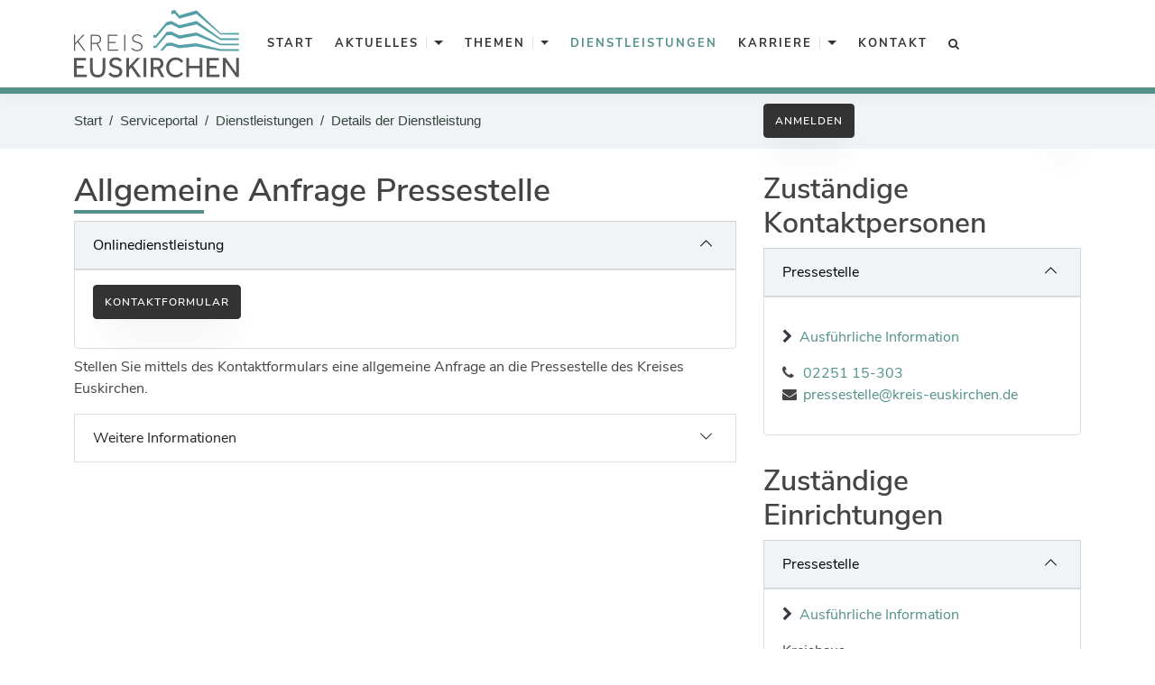

--- FILE ---
content_type: text/html;charset=UTF-8
request_url: https://serviceportal.kreis-euskirchen.de/suche/-/vr-bis-detail/dienstleistung/6421/show
body_size: 126822
content:
































	
		
			










































































<!DOCTYPE html>
<html class="ltr"
      dir="ltr"
      lang="de-DE">
    <head>
        <link rel=”canonical” href=”https://serviceportal.kreis-euskirchen.de/web/guest”/>
        <meta name="description" content="Serviceportal Kreis Euskirchen">
        <meta name="viewport" content="width=device-width, initial-scale=1">
        <meta name='author' content='nextgov iT'>
        <title>Allgemeine Anfrage Pressestelle - Serviceportal Kreis Euskirchen</title>































<meta content="text/html; charset=UTF-8" http-equiv="content-type" />












<script type="importmap">{"imports":{"react-dom":"/o/frontend-js-react-web/__liferay__/exports/react-dom.js","@clayui/breadcrumb":"/o/frontend-taglib-clay/__liferay__/exports/@clayui$breadcrumb.js","@clayui/form":"/o/frontend-taglib-clay/__liferay__/exports/@clayui$form.js","@clayui/popover":"/o/frontend-taglib-clay/__liferay__/exports/@clayui$popover.js","@clayui/charts":"/o/frontend-taglib-clay/__liferay__/exports/@clayui$charts.js","@clayui/shared":"/o/frontend-taglib-clay/__liferay__/exports/@clayui$shared.js","@clayui/localized-input":"/o/frontend-taglib-clay/__liferay__/exports/@clayui$localized-input.js","@clayui/modal":"/o/frontend-taglib-clay/__liferay__/exports/@clayui$modal.js","@clayui/empty-state":"/o/frontend-taglib-clay/__liferay__/exports/@clayui$empty-state.js","react":"/o/frontend-js-react-web/__liferay__/exports/react.js","@clayui/color-picker":"/o/frontend-taglib-clay/__liferay__/exports/@clayui$color-picker.js","@clayui/navigation-bar":"/o/frontend-taglib-clay/__liferay__/exports/@clayui$navigation-bar.js","@clayui/pagination":"/o/frontend-taglib-clay/__liferay__/exports/@clayui$pagination.js","@clayui/icon":"/o/frontend-taglib-clay/__liferay__/exports/@clayui$icon.js","@clayui/table":"/o/frontend-taglib-clay/__liferay__/exports/@clayui$table.js","@clayui/autocomplete":"/o/frontend-taglib-clay/__liferay__/exports/@clayui$autocomplete.js","@clayui/slider":"/o/frontend-taglib-clay/__liferay__/exports/@clayui$slider.js","@clayui/management-toolbar":"/o/frontend-taglib-clay/__liferay__/exports/@clayui$management-toolbar.js","@clayui/multi-select":"/o/frontend-taglib-clay/__liferay__/exports/@clayui$multi-select.js","@clayui/nav":"/o/frontend-taglib-clay/__liferay__/exports/@clayui$nav.js","@clayui/time-picker":"/o/frontend-taglib-clay/__liferay__/exports/@clayui$time-picker.js","@clayui/provider":"/o/frontend-taglib-clay/__liferay__/exports/@clayui$provider.js","@clayui/upper-toolbar":"/o/frontend-taglib-clay/__liferay__/exports/@clayui$upper-toolbar.js","@clayui/loading-indicator":"/o/frontend-taglib-clay/__liferay__/exports/@clayui$loading-indicator.js","@clayui/panel":"/o/frontend-taglib-clay/__liferay__/exports/@clayui$panel.js","@clayui/drop-down":"/o/frontend-taglib-clay/__liferay__/exports/@clayui$drop-down.js","@clayui/list":"/o/frontend-taglib-clay/__liferay__/exports/@clayui$list.js","@clayui/date-picker":"/o/frontend-taglib-clay/__liferay__/exports/@clayui$date-picker.js","@clayui/label":"/o/frontend-taglib-clay/__liferay__/exports/@clayui$label.js","@clayui/data-provider":"/o/frontend-taglib-clay/__liferay__/exports/@clayui$data-provider.js","@liferay/frontend-js-api/data-set":"/o/frontend-js-dependencies-web/__liferay__/exports/@liferay$js-api$data-set.js","@clayui/core":"/o/frontend-taglib-clay/__liferay__/exports/@clayui$core.js","@liferay/language/":"/o/js/language/","@clayui/pagination-bar":"/o/frontend-taglib-clay/__liferay__/exports/@clayui$pagination-bar.js","@clayui/layout":"/o/frontend-taglib-clay/__liferay__/exports/@clayui$layout.js","@clayui/multi-step-nav":"/o/frontend-taglib-clay/__liferay__/exports/@clayui$multi-step-nav.js","@liferay/frontend-js-api":"/o/frontend-js-dependencies-web/__liferay__/exports/@liferay$js-api.js","@clayui/css":"/o/frontend-taglib-clay/__liferay__/exports/@clayui$css.js","@clayui/toolbar":"/o/frontend-taglib-clay/__liferay__/exports/@clayui$toolbar.js","@clayui/alert":"/o/frontend-taglib-clay/__liferay__/exports/@clayui$alert.js","@clayui/badge":"/o/frontend-taglib-clay/__liferay__/exports/@clayui$badge.js","@clayui/link":"/o/frontend-taglib-clay/__liferay__/exports/@clayui$link.js","@clayui/card":"/o/frontend-taglib-clay/__liferay__/exports/@clayui$card.js","@clayui/progress-bar":"/o/frontend-taglib-clay/__liferay__/exports/@clayui$progress-bar.js","@clayui/tooltip":"/o/frontend-taglib-clay/__liferay__/exports/@clayui$tooltip.js","@clayui/button":"/o/frontend-taglib-clay/__liferay__/exports/@clayui$button.js","@clayui/tabs":"/o/frontend-taglib-clay/__liferay__/exports/@clayui$tabs.js","@clayui/sticker":"/o/frontend-taglib-clay/__liferay__/exports/@clayui$sticker.js"},"scopes":{}}</script><script data-senna-track="temporary">var Liferay = window.Liferay || {};Liferay.Icons = Liferay.Icons || {};Liferay.Icons.controlPanelSpritemap = 'https://serviceportal.kreis-euskirchen.de/o/admin-theme/images/clay/icons.svg'; Liferay.Icons.spritemap = 'https://serviceportal.kreis-euskirchen.de/o/kreis-euskirchen-theme/images/clay/icons.svg';</script>
<script data-senna-track="permanent" src="/combo?browserId=chrome&minifierType=js&languageId=de_DE&t=1762615695643&/o/frontend-js-jquery-web/jquery/jquery.min.js&/o/frontend-js-jquery-web/jquery/init.js&/o/frontend-js-jquery-web/jquery/ajax.js&/o/frontend-js-jquery-web/jquery/bootstrap.bundle.min.js&/o/frontend-js-jquery-web/jquery/collapsible_search.js&/o/frontend-js-jquery-web/jquery/fm.js&/o/frontend-js-jquery-web/jquery/form.js&/o/frontend-js-jquery-web/jquery/popper.min.js&/o/frontend-js-jquery-web/jquery/side_navigation.js" type="text/javascript"></script>
<script data-senna-track="permanent" type="text/javascript">window.Liferay = window.Liferay || {}; window.Liferay.CSP = {nonce: ''};</script>
<link data-senna-track="temporary" href="https://serviceportal.kreis-euskirchen.de/suche/-/vr-bis-detail/dienstleistung/6421/show" rel="canonical" />
<link data-senna-track="temporary" href="https://serviceportal.kreis-euskirchen.de/suche/-/vr-bis-detail/dienstleistung/6421/show" hreflang="de-DE" rel="alternate" />
<link data-senna-track="temporary" href="https://serviceportal.kreis-euskirchen.de/suche/-/vr-bis-detail/dienstleistung/6421/show" hreflang="x-default" rel="alternate" />

<meta property="og:locale" content="de_DE">
<meta property="og:locale:alternate" content="de_DE">
<meta property="og:site_name" content="Serviceportal Kreis Euskirchen">
<meta property="og:title" content="Allgemeine Anfrage Pressestelle - Serviceportal Kreis Euskirchen">
<meta property="og:type" content="website">
<meta property="og:url" content="https://serviceportal.kreis-euskirchen.de/suche/-/vr-bis-detail/dienstleistung/6421/show">


<link href="https://serviceportal.kreis-euskirchen.de/o/kreis-euskirchen-theme/images/favicon.ico" rel="apple-touch-icon" />
<link href="https://serviceportal.kreis-euskirchen.de/o/kreis-euskirchen-theme/images/favicon.ico" rel="icon" />



<link class="lfr-css-file" data-senna-track="temporary" href="https://serviceportal.kreis-euskirchen.de/o/kreis-euskirchen-theme/css/clay.css?browserId=chrome&amp;themeId=kreiseuskirchentheme_WAR_kreiseuskirchentheme&amp;minifierType=css&amp;languageId=de_DE&amp;t=1762612142000" id="liferayAUICSS" rel="stylesheet" type="text/css" />









	<link href="/combo?browserId=chrome&amp;minifierType=css&amp;themeId=kreiseuskirchentheme_WAR_kreiseuskirchentheme&amp;languageId=de_DE&amp;com_liferay_journal_content_web_portlet_JournalContentPortlet_INSTANCE_maintenancemessageinfo2:%2Fo%2Fjournal-content-web%2Fcss%2Fmain.css&amp;com_liferay_portal_search_web_search_bar_portlet_SearchBarPortlet_INSTANCE_templateSearch:%2Fo%2Fportal-search-web%2Fcss%2Fmain.css&amp;com_liferay_product_navigation_product_menu_web_portlet_ProductMenuPortlet:%2Fo%2Fproduct-navigation-product-menu-web%2Fcss%2Fmain.css&amp;com_liferay_product_navigation_user_personal_bar_web_portlet_ProductNavigationUserPersonalBarPortlet:%2Fo%2Fproduct-navigation-user-personal-bar-web%2Fcss%2Fmain.css&amp;com_liferay_site_navigation_menu_web_portlet_SiteNavigationMenuPortlet:%2Fo%2Fsite-navigation-menu-web%2Fcss%2Fmain.css&amp;de_regioit_liferay_servicekonto_web_portlet_ServicekontoPortlet:%2Fo%2Fde.regioit.liferay.servicekonto.web%2Fcss%2Fmain.css&amp;t=1762612142000" rel="stylesheet" type="text/css"
 data-senna-track="temporary" id="70117390" />








<script type="text/javascript" data-senna-track="temporary">
	// <![CDATA[
		var Liferay = Liferay || {};

		Liferay.Browser = {
			acceptsGzip: function () {
				return true;
			},

			

			getMajorVersion: function () {
				return 131.0;
			},

			getRevision: function () {
				return '537.36';
			},
			getVersion: function () {
				return '131.0';
			},

			

			isAir: function () {
				return false;
			},
			isChrome: function () {
				return true;
			},
			isEdge: function () {
				return false;
			},
			isFirefox: function () {
				return false;
			},
			isGecko: function () {
				return true;
			},
			isIe: function () {
				return false;
			},
			isIphone: function () {
				return false;
			},
			isLinux: function () {
				return false;
			},
			isMac: function () {
				return true;
			},
			isMobile: function () {
				return false;
			},
			isMozilla: function () {
				return false;
			},
			isOpera: function () {
				return false;
			},
			isRtf: function () {
				return true;
			},
			isSafari: function () {
				return true;
			},
			isSun: function () {
				return false;
			},
			isWebKit: function () {
				return true;
			},
			isWindows: function () {
				return false;
			}
		};

		Liferay.Data = Liferay.Data || {};

		Liferay.Data.ICONS_INLINE_SVG = true;

		Liferay.Data.NAV_SELECTOR = '#navigation';

		Liferay.Data.NAV_SELECTOR_MOBILE = '#navigationCollapse';

		Liferay.Data.isCustomizationView = function () {
			return false;
		};

		Liferay.Data.notices = [
			
		];

		(function () {
			var available = {};

			var direction = {};

			

				available['de_DE'] = 'Deutsch\x20\x28Deutschland\x29';
				direction['de_DE'] = 'ltr';

			

			let _cache = {};

			if (Liferay && Liferay.Language && Liferay.Language._cache) {
				_cache = Liferay.Language._cache;
			}

			Liferay.Language = {
				_cache,
				available,
				direction,
				get: function(key) {
					let value = Liferay.Language._cache[key];

					if (value === undefined) {
						value = key;
					}

					return value;
				}
			};
		})();

		var featureFlags = {"LPD-10964":false,"LPS-193884":false,"LPD-30371":false,"LPS-178642":false,"LPS-193005":false,"LPD-31789":false,"LPD-10562":false,"LPD-11212":false,"LPS-114786":false,"COMMERCE-8087":false,"LPD-13311":true,"LRAC-10757":false,"LPS-180090":false,"LPS-178052":false,"LPS-189856":false,"LPD-21414":false,"LPS-185892":false,"LPS-186620":false,"LPD-10727":false,"LPS-184404":false,"LPS-198183":false,"LPD-35678":false,"LPD-6378":false,"LPS-153714":false,"LPS-96845":false,"LPD-11848":false,"LPS-170670":false,"LPD-7822":false,"LPS-169981":false,"LPS-177027":false,"LPD-11003":false,"LPD-32247":false,"LPS-135430":false,"LPD-20556":false,"LPS-134060":false,"LPS-164563":false,"LPD-28830":false,"LPD-27222":false,"LPS-122920":false,"LPS-199086":false,"LPD-35128":false,"LPD-10588":false,"LPD-13778":true,"LPD-11313":false,"LPD-6368":false,"LPS-202104":false,"LPD-19955":false,"LPS-187142":false,"LPD-35443":false,"LPD-15596":false,"LPD-11232":false,"LPS-196935":true,"LPS-176691":false,"LPS-197909":false,"LPD-29516":false,"COMMERCE-8949":false,"LPD-11228":false,"LPS-153813":false,"LPD-17809":false,"COMMERCE-13024":false,"LPS-165482":false,"LPS-193551":false,"LPS-197477":false,"LPS-174816":false,"LPS-186360":false,"LPD-32867":false,"LPS-153332":false,"LPD-35013":true,"LPS-179669":false,"LPS-174417":false,"LPD-11147":true,"LPD-31212":false,"LPD-18221":false,"LPS-155284":false,"LRAC-15017":false,"LPD-19870":false,"LPS-200108":false,"LPD-20131":false,"LPS-159643":false,"LPS-129412":false,"LPD-21265":false,"LPS-169837":false,"LPD-20379":false};

		Liferay.FeatureFlags = Object.keys(featureFlags).reduce(
			(acc, key) => ({
				...acc, [key]: featureFlags[key] === 'true' || featureFlags[key] === true
			}), {}
		);

		Liferay.PortletKeys = {
			DOCUMENT_LIBRARY: 'com_liferay_document_library_web_portlet_DLPortlet',
			DYNAMIC_DATA_MAPPING: 'com_liferay_dynamic_data_mapping_web_portlet_DDMPortlet',
			ITEM_SELECTOR: 'com_liferay_item_selector_web_portlet_ItemSelectorPortlet'
		};

		Liferay.PropsValues = {
			JAVASCRIPT_SINGLE_PAGE_APPLICATION_TIMEOUT: 0,
			UPLOAD_SERVLET_REQUEST_IMPL_MAX_SIZE: 104857600
		};

		Liferay.ThemeDisplay = {

			

			
				getLayoutId: function () {
					return '31';
				},

				

				getLayoutRelativeControlPanelURL: function () {
					return '/group/guest/~/control_panel/manage?p_p_id=19_WAR_vrportlet';
				},

				getLayoutRelativeURL: function () {
					return '/suche';
				},
				getLayoutURL: function () {
					return 'https://serviceportal.kreis-euskirchen.de/suche';
				},
				getParentLayoutId: function () {
					return '0';
				},
				isControlPanel: function () {
					return false;
				},
				isPrivateLayout: function () {
					return 'false';
				},
				isVirtualLayout: function () {
					return false;
				},
			

			getBCP47LanguageId: function () {
				return 'de-DE';
			},
			getCanonicalURL: function () {

				

				return 'https\x3a\x2f\x2fserviceportal\x2ekreis-euskirchen\x2ede\x2fsuche\x2f-\x2fvr-bis-detail\x2fdienstleistung\x2f6421\x2fshow';
			},
			getCDNBaseURL: function () {
				return 'https://serviceportal.kreis-euskirchen.de';
			},
			getCDNDynamicResourcesHost: function () {
				return '';
			},
			getCDNHost: function () {
				return '';
			},
			getCompanyGroupId: function () {
				return '33445';
			},
			getCompanyId: function () {
				return '33410';
			},
			getDefaultLanguageId: function () {
				return 'de_DE';
			},
			getDoAsUserIdEncoded: function () {
				return '';
			},
			getLanguageId: function () {
				return 'de_DE';
			},
			getParentGroupId: function () {
				return '33436';
			},
			getPathContext: function () {
				return '';
			},
			getPathImage: function () {
				return '/image';
			},
			getPathJavaScript: function () {
				return '/o/frontend-js-web';
			},
			getPathMain: function () {
				return '/c';
			},
			getPathThemeImages: function () {
				return 'https://serviceportal.kreis-euskirchen.de/o/kreis-euskirchen-theme/images';
			},
			getPathThemeRoot: function () {
				return '/o/kreis-euskirchen-theme';
			},
			getPlid: function () {
				return '153343';
			},
			getPortalURL: function () {
				return 'https://serviceportal.kreis-euskirchen.de';
			},
			getRealUserId: function () {
				return '33413';
			},
			getRemoteAddr: function () {
				return '3.129.7.128';
			},
			getRemoteHost: function () {
				return '3.129.7.128';
			},
			getScopeGroupId: function () {
				return '33436';
			},
			getScopeGroupIdOrLiveGroupId: function () {
				return '33436';
			},
			getSessionId: function () {
				return '';
			},
			getSiteAdminURL: function () {
				return 'https://serviceportal.kreis-euskirchen.de/group/guest/~/control_panel/manage?p_p_lifecycle=0&p_p_state=maximized&p_p_mode=view';
			},
			getSiteGroupId: function () {
				return '33436';
			},
			getURLControlPanel: function () {
				return '/group/control_panel?refererPlid=153343';
			},
			getURLHome: function () {
				return 'https\x3a\x2f\x2fserviceportal\x2ekreis-euskirchen\x2ede\x2fweb\x2fguest';
			},
			getUserEmailAddress: function () {
				return '';
			},
			getUserId: function () {
				return '33413';
			},
			getUserName: function () {
				return '';
			},
			isAddSessionIdToURL: function () {
				return false;
			},
			isImpersonated: function () {
				return false;
			},
			isSignedIn: function () {
				return false;
			},

			isStagedPortlet: function () {
				
					
						return true;
					
					
			},

			isStateExclusive: function () {
				return false;
			},
			isStateMaximized: function () {
				return false;
			},
			isStatePopUp: function () {
				return false;
			}
		};

		var themeDisplay = Liferay.ThemeDisplay;

		Liferay.AUI = {

			

			getCombine: function () {
				return true;
			},
			getComboPath: function () {
				return '/combo/?browserId=chrome&minifierType=&languageId=de_DE&t=1762615776348&';
			},
			getDateFormat: function () {
				return '%d.%m.%Y';
			},
			getEditorCKEditorPath: function () {
				return '/o/frontend-editor-ckeditor-web';
			},
			getFilter: function () {
				var filter = 'raw';

				
					
						filter = 'min';
					
					

				return filter;
			},
			getFilterConfig: function () {
				var instance = this;

				var filterConfig = null;

				if (!instance.getCombine()) {
					filterConfig = {
						replaceStr: '.js' + instance.getStaticResourceURLParams(),
						searchExp: '\\.js$'
					};
				}

				return filterConfig;
			},
			getJavaScriptRootPath: function () {
				return '/o/frontend-js-web';
			},
			getPortletRootPath: function () {
				return '/html/portlet';
			},
			getStaticResourceURLParams: function () {
				return '?browserId=chrome&minifierType=&languageId=de_DE&t=1762615776348';
			}
		};

		Liferay.authToken = 'jztpKTmu';

		

		Liferay.currentURL = '\x2fsuche\x2f-\x2fvr-bis-detail\x2fdienstleistung\x2f6421\x2fshow';
		Liferay.currentURLEncoded = '\x252Fsuche\x252F-\x252Fvr-bis-detail\x252Fdienstleistung\x252F6421\x252Fshow';
	// ]]>
</script>

<script data-senna-track="temporary" type="text/javascript">window.__CONFIG__= {basePath: '',combine: true, defaultURLParams: null, explainResolutions: false, exposeGlobal: false, logLevel: 'warn', moduleType: 'module', namespace:'Liferay', nonce: '', reportMismatchedAnonymousModules: 'warn', resolvePath: '/o/js_resolve_modules', url: '/combo/?browserId=chrome&minifierType=js&languageId=de_DE&t=1762615776348&', waitTimeout: 60000};</script><script data-senna-track="permanent" src="/o/frontend-js-loader-modules-extender/loader.js?&mac=9WaMmhziBCkScHZwrrVcOR7VZF4=&browserId=chrome&languageId=de_DE&minifierType=js" type="text/javascript"></script><script data-senna-track="permanent" src="/combo?browserId=chrome&minifierType=js&languageId=de_DE&t=1762615776348&/o/frontend-js-aui-web/aui/aui/aui-min.js&/o/frontend-js-aui-web/liferay/modules.js&/o/frontend-js-aui-web/liferay/aui_sandbox.js&/o/frontend-js-aui-web/aui/attribute-base/attribute-base-min.js&/o/frontend-js-aui-web/aui/attribute-complex/attribute-complex-min.js&/o/frontend-js-aui-web/aui/attribute-core/attribute-core-min.js&/o/frontend-js-aui-web/aui/attribute-observable/attribute-observable-min.js&/o/frontend-js-aui-web/aui/attribute-extras/attribute-extras-min.js&/o/frontend-js-aui-web/aui/event-custom-base/event-custom-base-min.js&/o/frontend-js-aui-web/aui/event-custom-complex/event-custom-complex-min.js&/o/frontend-js-aui-web/aui/oop/oop-min.js&/o/frontend-js-aui-web/aui/aui-base-lang/aui-base-lang-min.js&/o/frontend-js-aui-web/liferay/dependency.js&/o/frontend-js-aui-web/liferay/util.js&/o/frontend-js-web/liferay/dom_task_runner.js&/o/frontend-js-web/liferay/events.js&/o/frontend-js-web/liferay/lazy_load.js&/o/frontend-js-web/liferay/liferay.js&/o/frontend-js-web/liferay/global.bundle.js&/o/frontend-js-web/liferay/portlet.js&/o/frontend-js-web/liferay/workflow.js&/o/oauth2-provider-web/js/liferay.js" type="text/javascript"></script>
<script data-senna-track="temporary" type="text/javascript">window.Liferay = Liferay || {}; window.Liferay.OAuth2 = {getAuthorizeURL: function() {return 'https://serviceportal.kreis-euskirchen.de/o/oauth2/authorize';}, getBuiltInRedirectURL: function() {return 'https://serviceportal.kreis-euskirchen.de/o/oauth2/redirect';}, getIntrospectURL: function() { return 'https://serviceportal.kreis-euskirchen.de/o/oauth2/introspect';}, getTokenURL: function() {return 'https://serviceportal.kreis-euskirchen.de/o/oauth2/token';}, getUserAgentApplication: function(externalReferenceCode) {return Liferay.OAuth2._userAgentApplications[externalReferenceCode];}, _userAgentApplications: {}}</script>






<script>
    Liferay.Loader.define._amd = Liferay.Loader.define.amd;
    Liferay.Loader.define.amd = false;
</script>

<script type="text/javascript" src="/o/vr-portlet/webjars/datatables/2.1.0/js/dataTables.min.js"></script>
<script type="text/javascript" src="/o/vr-portlet/webjars/datatables/2.1.0/js/dataTables.bootstrap4.min.js"></script>
<script type="text/javascript" src="/o/vr-portlet/webjars/select2/4.0.13/js/select2.min.js"></script>
<script type="text/javascript" src="/o/vr-portlet/webjars/select2/4.0.13/js/i18n/de.js"></script>
<script type="text/javascript" src="/o/vr-portlet/webjars/jquery-ui/1.13.3/jquery-ui.min.js"></script>
<script type="text/javascript" src="/o/vr-portlet/webjars/tinymce/5.10.2/tinymce.min.js"></script>
<script type="text/javascript" src="/o/vr-portlet/webjars/jstree/3.3.16/jstree.min.js"></script>

<script type="text/javascript" src="/o/vr-portlet/portlet/common/responsive/3.0.3/js/dataTables.responsive.min.js"></script>
<script type="text/javascript" src="/o/vr-portlet/portlet/common/responsive/3.0.3/js/responsive.bootstrap4.min.js"></script>
<script type="text/javascript" src="/o/vr-portlet/portlet/common/jquery-ui/i18n/datepicker-de.js"></script>
<script type="text/javascript" src="/o/vr-portlet/portlet/common/bs-custom-file-input/bs-custom-file-input.min.js"></script>
<script type="text/javascript" src="/o/vr-portlet/portlet/common/bootstrap-input-spinner/1.11.1/bootstrap-input-spinner.js"></script>


<script type="text/javascript" src="/o/vr-portlet/vr/js/vr.js?1378c39c3a49471b3b993c504c59917844e3e451"></script>

<script>
    Liferay.Loader.define.amd = Liferay.Loader.define._amd;
</script>

<link href="/o/vr-portlet/webjars/datatables/2.1.0/css/dataTables.bootstrap4.min.css" rel="stylesheet" type="text/css">
<link href="/o/vr-portlet/portlet/common/responsive/3.0.3//css/responsive.bootstrap4.min.css" rel="stylesheet" type="text/css">
<link href="/o/vr-portlet/webjars/select2/4.0.13/css/select2.min.css" rel="stylesheet" type="text/css">
<link href="/o/vr-portlet/webjars/jstree/3.3.16/themes/default/style.min.css" rel="stylesheet" type="text/css">
<link href="/o/vr-portlet/webjars/font-awesome/3.2.1/css/font-awesome.min.css" rel="stylesheet" type="text/css">
<link href="/o/vr-portlet/webjars/jquery-ui/1.13.3/jquery-ui.min.css" rel="stylesheet" type="text/css">

<link href="/o/vr-portlet/vr/css/vr.css?1378c39c3a49471b3b993c504c59917844e3e451" rel="stylesheet" type="text/css">


<style>
    .vr-modal {
        display: none!important;
        min-width: 90%!important;
        left: 5%;
    }

    .vr-modal.show {
        display: block!important;
    }
</style>






<script data-senna-track="temporary" type="text/javascript">try {var MODULE_MAIN='@liferay/frontend-js-react-web@5.0.50/index';var MODULE_PATH='/o/frontend-js-react-web';/**
 * SPDX-FileCopyrightText: (c) 2000 Liferay, Inc. https://liferay.com
 * SPDX-License-Identifier: LGPL-2.1-or-later OR LicenseRef-Liferay-DXP-EULA-2.0.0-2023-06
 */

(function () {
	AUI().applyConfig({
		groups: {
			react: {

				// eslint-disable-next-line
				mainModule: MODULE_MAIN,
			},
		},
	});
})();
} catch(error) {console.error(error);}try {var MODULE_MAIN='@liferay/frontend-js-state-web@1.0.28/index';var MODULE_PATH='/o/frontend-js-state-web';/**
 * SPDX-FileCopyrightText: (c) 2000 Liferay, Inc. https://liferay.com
 * SPDX-License-Identifier: LGPL-2.1-or-later OR LicenseRef-Liferay-DXP-EULA-2.0.0-2023-06
 */

(function () {
	AUI().applyConfig({
		groups: {
			state: {

				// eslint-disable-next-line
				mainModule: MODULE_MAIN,
			},
		},
	});
})();
} catch(error) {console.error(error);}try {var MODULE_MAIN='exportimport-web@5.0.96/index';var MODULE_PATH='/o/exportimport-web';/**
 * SPDX-FileCopyrightText: (c) 2000 Liferay, Inc. https://liferay.com
 * SPDX-License-Identifier: LGPL-2.1-or-later OR LicenseRef-Liferay-DXP-EULA-2.0.0-2023-06
 */

(function () {
	AUI().applyConfig({
		groups: {
			exportimportweb: {
				base: MODULE_PATH + '/js/legacy/',
				combine: Liferay.AUI.getCombine(),
				filter: Liferay.AUI.getFilterConfig(),
				modules: {
					'liferay-export-import-export-import': {
						path: 'main.js',
						requires: [
							'aui-datatype',
							'aui-dialog-iframe-deprecated',
							'aui-modal',
							'aui-parse-content',
							'aui-toggler',
							'liferay-portlet-base',
							'liferay-util-window',
						],
					},
				},
				root: MODULE_PATH + '/js/legacy/',
			},
		},
	});
})();
} catch(error) {console.error(error);}try {var MODULE_MAIN='@liferay/document-library-web@6.0.193/index';var MODULE_PATH='/o/document-library-web';/**
 * SPDX-FileCopyrightText: (c) 2000 Liferay, Inc. https://liferay.com
 * SPDX-License-Identifier: LGPL-2.1-or-later OR LicenseRef-Liferay-DXP-EULA-2.0.0-2023-06
 */

(function () {
	AUI().applyConfig({
		groups: {
			dl: {
				base: MODULE_PATH + '/js/legacy/',
				combine: Liferay.AUI.getCombine(),
				filter: Liferay.AUI.getFilterConfig(),
				modules: {
					'document-library-upload-component': {
						path: 'DocumentLibraryUpload.js',
						requires: [
							'aui-component',
							'aui-data-set-deprecated',
							'aui-overlay-manager-deprecated',
							'aui-overlay-mask-deprecated',
							'aui-parse-content',
							'aui-progressbar',
							'aui-template-deprecated',
							'liferay-search-container',
							'querystring-parse-simple',
							'uploader',
						],
					},
				},
				root: MODULE_PATH + '/js/legacy/',
			},
		},
	});
})();
} catch(error) {console.error(error);}try {var MODULE_MAIN='staging-processes-web@5.0.63/index';var MODULE_PATH='/o/staging-processes-web';/**
 * SPDX-FileCopyrightText: (c) 2000 Liferay, Inc. https://liferay.com
 * SPDX-License-Identifier: LGPL-2.1-or-later OR LicenseRef-Liferay-DXP-EULA-2.0.0-2023-06
 */

(function () {
	AUI().applyConfig({
		groups: {
			stagingprocessesweb: {
				base: MODULE_PATH + '/js/legacy/',
				combine: Liferay.AUI.getCombine(),
				filter: Liferay.AUI.getFilterConfig(),
				modules: {
					'liferay-staging-processes-export-import': {
						path: 'main.js',
						requires: [
							'aui-datatype',
							'aui-dialog-iframe-deprecated',
							'aui-modal',
							'aui-parse-content',
							'aui-toggler',
							'liferay-portlet-base',
							'liferay-util-window',
						],
					},
				},
				root: MODULE_PATH + '/js/legacy/',
			},
		},
	});
})();
} catch(error) {console.error(error);}try {var MODULE_MAIN='contacts-web@5.0.63/index';var MODULE_PATH='/o/contacts-web';/**
 * SPDX-FileCopyrightText: (c) 2000 Liferay, Inc. https://liferay.com
 * SPDX-License-Identifier: LGPL-2.1-or-later OR LicenseRef-Liferay-DXP-EULA-2.0.0-2023-06
 */

(function () {
	AUI().applyConfig({
		groups: {
			contactscenter: {
				base: MODULE_PATH + '/js/legacy/',
				combine: Liferay.AUI.getCombine(),
				filter: Liferay.AUI.getFilterConfig(),
				modules: {
					'liferay-contacts-center': {
						path: 'main.js',
						requires: [
							'aui-io-plugin-deprecated',
							'aui-toolbar',
							'autocomplete-base',
							'datasource-io',
							'json-parse',
							'liferay-portlet-base',
							'liferay-util-window',
						],
					},
				},
				root: MODULE_PATH + '/js/legacy/',
			},
		},
	});
})();
} catch(error) {console.error(error);}try {var MODULE_MAIN='frontend-js-components-web@2.0.77/index';var MODULE_PATH='/o/frontend-js-components-web';/**
 * SPDX-FileCopyrightText: (c) 2000 Liferay, Inc. https://liferay.com
 * SPDX-License-Identifier: LGPL-2.1-or-later OR LicenseRef-Liferay-DXP-EULA-2.0.0-2023-06
 */

(function () {
	AUI().applyConfig({
		groups: {
			components: {

				// eslint-disable-next-line
				mainModule: MODULE_MAIN,
			},
		},
	});
})();
} catch(error) {console.error(error);}try {var MODULE_MAIN='portal-search-web@6.0.144/index';var MODULE_PATH='/o/portal-search-web';/**
 * SPDX-FileCopyrightText: (c) 2000 Liferay, Inc. https://liferay.com
 * SPDX-License-Identifier: LGPL-2.1-or-later OR LicenseRef-Liferay-DXP-EULA-2.0.0-2023-06
 */

(function () {
	AUI().applyConfig({
		groups: {
			search: {
				base: MODULE_PATH + '/js/',
				combine: Liferay.AUI.getCombine(),
				filter: Liferay.AUI.getFilterConfig(),
				modules: {
					'liferay-search-custom-range-facet': {
						path: 'custom_range_facet.js',
						requires: ['aui-form-validator'],
					},
				},
				root: MODULE_PATH + '/js/',
			},
		},
	});
})();
} catch(error) {console.error(error);}try {var MODULE_MAIN='frontend-editor-alloyeditor-web@5.0.54/index';var MODULE_PATH='/o/frontend-editor-alloyeditor-web';/**
 * SPDX-FileCopyrightText: (c) 2000 Liferay, Inc. https://liferay.com
 * SPDX-License-Identifier: LGPL-2.1-or-later OR LicenseRef-Liferay-DXP-EULA-2.0.0-2023-06
 */

(function () {
	AUI().applyConfig({
		groups: {
			alloyeditor: {
				base: MODULE_PATH + '/js/legacy/',
				combine: Liferay.AUI.getCombine(),
				filter: Liferay.AUI.getFilterConfig(),
				modules: {
					'liferay-alloy-editor': {
						path: 'alloyeditor.js',
						requires: [
							'aui-component',
							'liferay-portlet-base',
							'timers',
						],
					},
					'liferay-alloy-editor-source': {
						path: 'alloyeditor_source.js',
						requires: [
							'aui-debounce',
							'liferay-fullscreen-source-editor',
							'liferay-source-editor',
							'plugin',
						],
					},
				},
				root: MODULE_PATH + '/js/legacy/',
			},
		},
	});
})();
} catch(error) {console.error(error);}try {var MODULE_MAIN='dynamic-data-mapping-web@5.0.113/index';var MODULE_PATH='/o/dynamic-data-mapping-web';/**
 * SPDX-FileCopyrightText: (c) 2000 Liferay, Inc. https://liferay.com
 * SPDX-License-Identifier: LGPL-2.1-or-later OR LicenseRef-Liferay-DXP-EULA-2.0.0-2023-06
 */

(function () {
	const LiferayAUI = Liferay.AUI;

	AUI().applyConfig({
		groups: {
			ddm: {
				base: MODULE_PATH + '/js/legacy/',
				combine: Liferay.AUI.getCombine(),
				filter: LiferayAUI.getFilterConfig(),
				modules: {
					'liferay-ddm-form': {
						path: 'ddm_form.js',
						requires: [
							'aui-base',
							'aui-datatable',
							'aui-datatype',
							'aui-image-viewer',
							'aui-parse-content',
							'aui-set',
							'aui-sortable-list',
							'json',
							'liferay-form',
							'liferay-map-base',
							'liferay-translation-manager',
							'liferay-util-window',
						],
					},
					'liferay-portlet-dynamic-data-mapping': {
						condition: {
							trigger: 'liferay-document-library',
						},
						path: 'main.js',
						requires: [
							'arraysort',
							'aui-form-builder-deprecated',
							'aui-form-validator',
							'aui-map',
							'aui-text-unicode',
							'json',
							'liferay-menu',
							'liferay-translation-manager',
							'liferay-util-window',
							'text',
						],
					},
					'liferay-portlet-dynamic-data-mapping-custom-fields': {
						condition: {
							trigger: 'liferay-document-library',
						},
						path: 'custom_fields.js',
						requires: ['liferay-portlet-dynamic-data-mapping'],
					},
				},
				root: MODULE_PATH + '/js/legacy/',
			},
		},
	});
})();
} catch(error) {console.error(error);}try {var MODULE_MAIN='calendar-web@5.0.102/index';var MODULE_PATH='/o/calendar-web';/**
 * SPDX-FileCopyrightText: (c) 2000 Liferay, Inc. https://liferay.com
 * SPDX-License-Identifier: LGPL-2.1-or-later OR LicenseRef-Liferay-DXP-EULA-2.0.0-2023-06
 */

(function () {
	AUI().applyConfig({
		groups: {
			calendar: {
				base: MODULE_PATH + '/js/legacy/',
				combine: Liferay.AUI.getCombine(),
				filter: Liferay.AUI.getFilterConfig(),
				modules: {
					'liferay-calendar-a11y': {
						path: 'calendar_a11y.js',
						requires: ['calendar'],
					},
					'liferay-calendar-container': {
						path: 'calendar_container.js',
						requires: [
							'aui-alert',
							'aui-base',
							'aui-component',
							'liferay-portlet-base',
						],
					},
					'liferay-calendar-date-picker-sanitizer': {
						path: 'date_picker_sanitizer.js',
						requires: ['aui-base'],
					},
					'liferay-calendar-interval-selector': {
						path: 'interval_selector.js',
						requires: ['aui-base', 'liferay-portlet-base'],
					},
					'liferay-calendar-interval-selector-scheduler-event-link': {
						path: 'interval_selector_scheduler_event_link.js',
						requires: ['aui-base', 'liferay-portlet-base'],
					},
					'liferay-calendar-list': {
						path: 'calendar_list.js',
						requires: [
							'aui-template-deprecated',
							'liferay-scheduler',
						],
					},
					'liferay-calendar-message-util': {
						path: 'message_util.js',
						requires: ['liferay-util-window'],
					},
					'liferay-calendar-recurrence-converter': {
						path: 'recurrence_converter.js',
						requires: [],
					},
					'liferay-calendar-recurrence-dialog': {
						path: 'recurrence.js',
						requires: [
							'aui-base',
							'liferay-calendar-recurrence-util',
						],
					},
					'liferay-calendar-recurrence-util': {
						path: 'recurrence_util.js',
						requires: ['aui-base', 'liferay-util-window'],
					},
					'liferay-calendar-reminders': {
						path: 'calendar_reminders.js',
						requires: ['aui-base'],
					},
					'liferay-calendar-remote-services': {
						path: 'remote_services.js',
						requires: [
							'aui-base',
							'aui-component',
							'liferay-calendar-util',
							'liferay-portlet-base',
						],
					},
					'liferay-calendar-session-listener': {
						path: 'session_listener.js',
						requires: ['aui-base', 'liferay-scheduler'],
					},
					'liferay-calendar-simple-color-picker': {
						path: 'simple_color_picker.js',
						requires: ['aui-base', 'aui-template-deprecated'],
					},
					'liferay-calendar-simple-menu': {
						path: 'simple_menu.js',
						requires: [
							'aui-base',
							'aui-template-deprecated',
							'event-outside',
							'event-touch',
							'widget-modality',
							'widget-position',
							'widget-position-align',
							'widget-position-constrain',
							'widget-stack',
							'widget-stdmod',
						],
					},
					'liferay-calendar-util': {
						path: 'calendar_util.js',
						requires: [
							'aui-datatype',
							'aui-io',
							'aui-scheduler',
							'aui-toolbar',
							'autocomplete',
							'autocomplete-highlighters',
						],
					},
					'liferay-scheduler': {
						path: 'scheduler.js',
						requires: [
							'async-queue',
							'aui-datatype',
							'aui-scheduler',
							'dd-plugin',
							'liferay-calendar-a11y',
							'liferay-calendar-message-util',
							'liferay-calendar-recurrence-converter',
							'liferay-calendar-recurrence-util',
							'liferay-calendar-util',
							'liferay-scheduler-event-recorder',
							'liferay-scheduler-models',
							'promise',
							'resize-plugin',
						],
					},
					'liferay-scheduler-event-recorder': {
						path: 'scheduler_event_recorder.js',
						requires: [
							'dd-plugin',
							'liferay-calendar-util',
							'resize-plugin',
						],
					},
					'liferay-scheduler-models': {
						path: 'scheduler_models.js',
						requires: [
							'aui-datatype',
							'dd-plugin',
							'liferay-calendar-util',
						],
					},
				},
				root: MODULE_PATH + '/js/legacy/',
			},
		},
	});
})();
} catch(error) {console.error(error);}</script>




<script type="text/javascript" data-senna-track="temporary">
	// <![CDATA[
		
			
				
		

		
	// ]]>
</script>





	
		

			

			
		
		



	
		

			

			
		
	












	



















<link class="lfr-css-file" data-senna-track="temporary" href="https://serviceportal.kreis-euskirchen.de/o/kreis-euskirchen-theme/css/main.css?browserId=chrome&amp;themeId=kreiseuskirchentheme_WAR_kreiseuskirchentheme&amp;minifierType=css&amp;languageId=de_DE&amp;t=1762612142000" id="liferayThemeCSS" rel="stylesheet" type="text/css" />




	<style data-senna-track="senna" type="text/css">
		div#p_p_id_11_WAR_vrportlet_ .button-holder{
    display: flex;
    gap: 1rem;
}
div#p_p_id_10_WAR_vrportlet_ .button-holder {
    display: flex;
    justify-content: space-between;
}

html body #main-wrapper main #p_p_id_de_regioit_liferay_servicekonto_web_portlet_ServicekontoPortlet_ button.btn{
display:block;
}


html body.signed-out #main-wrapper {
    padding-top: 15px;
}

div#p_p_id_2_WAR_vrportlet_ div.dt-container div.dt-paging ul.pagination {
    justify-content: end;
}
	</style>





	<style data-senna-track="senna" type="text/css">

		

			

		

			

		

			

		

			

		

			

		

			

		

			

		

			

		

			

		

			

		

			

				

					

#p_p_id_de_regioit_liferay_servicekonto_web_portlet_ServicekontoPortlet_ .portlet-content {

}




				

			

		

	</style>


<style data-senna-track="temporary" type="text/css">
</style>
<link data-senna-track="permanent" href="/o/frontend-js-aui-web/alloy_ui.css?&mac=favIEq7hPo8AEd6k+N5OVADEEls=&browserId=chrome&languageId=de_DE&minifierType=css&themeId=kreiseuskirchentheme_WAR_kreiseuskirchentheme" rel="stylesheet"></link>












<script type="text/javascript">
Liferay.on(
	'ddmFieldBlur', function(event) {
		if (window.Analytics) {
			Analytics.send(
				'fieldBlurred',
				'Form',
				{
					fieldName: event.fieldName,
					focusDuration: event.focusDuration,
					formId: event.formId,
					formPageTitle: event.formPageTitle,
					page: event.page,
					title: event.title
				}
			);
		}
	}
);

Liferay.on(
	'ddmFieldFocus', function(event) {
		if (window.Analytics) {
			Analytics.send(
				'fieldFocused',
				'Form',
				{
					fieldName: event.fieldName,
					formId: event.formId,
					formPageTitle: event.formPageTitle,
					page: event.page,
					title:event.title
				}
			);
		}
	}
);

Liferay.on(
	'ddmFormPageShow', function(event) {
		if (window.Analytics) {
			Analytics.send(
				'pageViewed',
				'Form',
				{
					formId: event.formId,
					formPageTitle: event.formPageTitle,
					page: event.page,
					title: event.title
				}
			);
		}
	}
);

Liferay.on(
	'ddmFormSubmit', function(event) {
		if (window.Analytics) {
			Analytics.send(
				'formSubmitted',
				'Form',
				{
					formId: event.formId,
					title: event.title
				}
			);
		}
	}
);

Liferay.on(
	'ddmFormView', function(event) {
		if (window.Analytics) {
			Analytics.send(
				'formViewed',
				'Form',
				{
					formId: event.formId,
					title: event.title
				}
			);
		}
	}
);

</script><script>

</script>















<script type="text/javascript" data-senna-track="temporary">
	if (window.Analytics) {
		window._com_liferay_document_library_analytics_isViewFileEntry = false;
	}
</script>









            
    </head>

    <body id="body" class="chrome controls-visible  yui3-skin-sam guest-site signed-out public-page site page-subsite subsite site-suche ">










































































        <ul id="accessibilityLinks" class="" aria-label="Liste von schnell Links">
            <li><a class="sr-only sr-only-focusable" href="#header">Zum Header</a></li>
            <li><a class="sr-only sr-only-focusable" href="#main">Zum Hauptinhalt</a></li>
            <li><a class="sr-only sr-only-focusable" href="#footer">Zum Footer</a></li>
        </ul>
        <div id="main-wrapper">

<header id="header" class="fixed-top">
    <div class="container d-flex align-items-center">
        <div id="main_site_navigation">

            <div id="header-logo" class="logo me-auto">
                <a href="https://www.kreis-euskirchen.de/" title="Zur Startseite">
                    <img aria-hidden="true" src="/o/kreis-euskirchen-theme/images/logo.svg" width="183" height="75" alt="" class="logo-desktop">
                    <img aria-hidden="true" src="/o/kreis-euskirchen-theme/images/logo-m.svg" width="183" height="75" alt="" class="logo-mobile">
                </a>
            </div>
            <div class="collapse navbar-collapse" id="navbarSupportedContent">
                <nav id="navbar" class="navbar order-last order-lg-0" aria-label="Hauptmenü">
                    <div class="hamburger-menu">
                        <button id="toggle-search-button"
                                class="toggle-search-buttons"
                                aria-expanded="false"
                                aria-controls="search-section"
                                title="Suche öffnen">
                            <span class="icon icon-search " aria-hidden="true"></span>
                            <i aria-hidden="true" class="fa fa-close"></i>
                        </button>
                        <button id="hamburgerMenu" title="Hauptmenü öffnen" aria-expanded="false">
                            <i aria-hidden="true" class="isClosed fa fa-bars mobile-nav-toggle"></i>
                            <i aria-hidden="true" class="isOpen fa fa-times" ></i>
                        </button>
                    </div>
                    <ul id="main-menu-nav-list">
                    <li class=" "  id="layout_1" role="none">
                        <a class=" main-menu-link"  tabindex="0" href="https://www.kreis-euskirchen.de/" role="menuitem" >
                            <span>
                                Start
                            </span>
                        </a>
                    </li>
                    <li class="nav-dropdown "
                        id="layout_310"
                        role="none"
                    >
                        <a class=" main-menu-link"
                           
                           tabindex="-1"
                           data-krEu-doktype="4"
                           href="https://www.kreis-euskirchen.de/aktuelles/"
                           role="menuitem">
                                <span>
                                   Aktuelles
                                </span>
                        </a>
                        <button id="submenuButton-310"
                                class="submenu dropdown-toggle dropdown-toggle-split main-menu-link"
                                role="button" data-bs-toggle="dropdown"
                                data-toggle="dropdown"
                                aria-haspopup="true"
                                aria-expanded="false"
                                tabindex="-1"
                                title="Unterkategorien von Aktuelles."
                        >
                            <span class="visually-hidden">
                                Unterkategorien von Aktuelles
                            </span>
                        </button>
                        <ul class="child-menu" role="menu" aria-describedby="submenuButton-310" data-menu-button="submenuButton-310">
                    <li class=" "  id="layout_40" role="none">
                        <a class=" main-menu-sub-menu-link"  tabindex="-1" href="https://www.kreis-euskirchen.de/aktuelles/pressemitteilungen/" role="menuitem" >
                            <span>
                                Pressemitteilungen
                            </span>
                        </a>
                    </li>
                    <li class=" "  id="layout_316" role="none">
                        <a class=" main-menu-sub-menu-link"  tabindex="-1" href="https://www.kreis-euskirchen.de/aktuelles/bekanntmachungen/" role="menuitem" >
                            <span>
                                Bekanntmachungen
                            </span>
                        </a>
                    </li>
                    <li class=" "  id="layout_312" role="none">
                        <a class=" main-menu-sub-menu-link"  tabindex="-1" href="https://www.kreis-euskirchen.de/aktuelles/hochwasserportal/" role="menuitem" >
                            <span>
                                Hochwasserportal
                            </span>
                        </a>
                    </li>
                    <li class=" "  id="layout_315" role="none">
                        <a class=" main-menu-sub-menu-link"  tabindex="-1" href="https://www.kreis-euskirchen.de/aktuelles/ukraine/" role="menuitem" >
                            <span>
                                Ukraine
                            </span>
                        </a>
                    </li>
                    <li class=" "  id="layout_473" role="none">
                        <a class=" main-menu-sub-menu-link"  tabindex="-1" href="https://www.kreis-euskirchen.de/aktuelles/veranstaltungen/" role="menuitem" >
                            <span>
                                Veranstaltungen
                            </span>
                        </a>
                    </li>
                        </ul>
                    </li>
                    <li class="nav-dropdown "
                        id="layout_274"
                        role="none"
                    >
                        <a class=" main-menu-link"
                           
                           tabindex="-1"
                           data-krEu-doktype="1"
                           href="https://www.kreis-euskirchen.de/themen/"
                           role="menuitem">
                                <span>
                                   Themen
                                </span>
                        </a>
                        <button id="submenuButton-274"
                                class="submenu dropdown-toggle dropdown-toggle-split main-menu-link"
                                role="button" data-bs-toggle="dropdown"
                                data-toggle="dropdown"
                                aria-haspopup="true"
                                aria-expanded="false"
                                tabindex="-1"
                                title="Unterkategorien von Themen."
                        >
                            <span class="visually-hidden">
                                Unterkategorien von Themen
                            </span>
                        </button>
                        <ul class="child-menu" role="menu" aria-describedby="submenuButton-274" data-menu-button="submenuButton-274">
                    <li class=" "  id="layout_305" role="none">
                        <a class=" main-menu-sub-menu-link"  tabindex="-1" href="https://www.kreis-euskirchen.de/themen/politik-verwaltung/" role="menuitem" >
                            <span>
                                Politik & Verwaltung
                            </span>
                        </a>
                    </li>
                    <li class=" "  id="layout_396" role="none">
                        <a class=" main-menu-sub-menu-link"  tabindex="-1" href="https://www.kreis-euskirchen.de/themen/familie-bildung-integration/" role="menuitem" >
                            <span>
                                Familie, Bildung & Integration
                            </span>
                        </a>
                    </li>
                    <li class=" "  id="layout_350" role="none">
                        <a class=" main-menu-sub-menu-link"  tabindex="-1" href="https://www.kreis-euskirchen.de/themen/bevoelkerungsschutz-ordnung/" role="menuitem" >
                            <span>
                                Bevölkerungsschutz & Ordnung
                            </span>
                        </a>
                    </li>
                    <li class=" "  id="layout_277" role="none">
                        <a class=" main-menu-sub-menu-link"  tabindex="-1" href="https://www.kreis-euskirchen.de/themen/soziales-gesundheit/" role="menuitem" >
                            <span>
                                Soziales & Gesundheit
                            </span>
                        </a>
                    </li>
                    <li class=" "  id="layout_759" role="none">
                        <a class=" main-menu-sub-menu-link"  tabindex="-1" href="https://www.kreis-euskirchen.de/themen/bauen-geoinformation/" role="menuitem" >
                            <span>
                                Bauen & Geoinformation
                            </span>
                        </a>
                    </li>
                    <li class=" "  id="layout_301" role="none">
                        <a class=" main-menu-sub-menu-link"  tabindex="-1" href="https://www.kreis-euskirchen.de/themen/umwelt-nachhaltigkeit/" role="menuitem" >
                            <span>
                                Umwelt & Nachhaltigkeit
                            </span>
                        </a>
                    </li>
                    <li class=" "  id="layout_302" role="none">
                        <a class=" main-menu-sub-menu-link"  tabindex="-1" href="https://www.kreis-euskirchen.de/themen/verkehr-mobilitaet/" role="menuitem" >
                            <span>
                                Verkehr & Mobilität
                            </span>
                        </a>
                    </li>
                    <li class=" "  id="layout_399" role="none">
                        <a class=" main-menu-sub-menu-link"  tabindex="-1" href="https://www.kreis-euskirchen.de/themen/wirtschaft-tourismus/" role="menuitem" >
                            <span>
                                Wirtschaft & Tourismus
                            </span>
                        </a>
                    </li>
                    <li class=" "  id="layout_619" role="none">
                        <a class=" main-menu-sub-menu-link"  tabindex="-1" href="https://www.kreis-euskirchen.de/themen/kultur/" role="menuitem" >
                            <span>
                                Kultur
                            </span>
                        </a>
                    </li>
                        </ul>
                    </li>
                    <li class=" "  id="layout_276" role="none">
                        <a class=" main-menu-link"  tabindex="-1" href="https://serviceportal.kreis-euskirchen.de/dienstleistungen-a-z" role="menuitem" >
                            <span>
                                Dienstleistungen
                            </span>
                        </a>
                    </li>
                    <li class="nav-dropdown "
                        id="layout_313"
                        role="none"
                    >
                        <a class=" main-menu-link"
                           
                           tabindex="-1"
                           data-krEu-doktype="1"
                           href="https://www.kreis-euskirchen.de/karriere/"
                           role="menuitem">
                                <span>
                                   Karriere
                                </span>
                        </a>
                        <button id="submenuButton-313"
                                class="submenu dropdown-toggle dropdown-toggle-split main-menu-link"
                                role="button" data-bs-toggle="dropdown"
                                data-toggle="dropdown"
                                aria-haspopup="true"
                                aria-expanded="false"
                                tabindex="-1"
                                title="Unterkategorien von Karriere."
                        >
                            <span class="visually-hidden">
                                Unterkategorien von Karriere
                            </span>
                        </button>
                        <ul class="child-menu" role="menu" aria-describedby="submenuButton-313" data-menu-button="submenuButton-313">
                    <li class=" "  id="layout_879" role="none">
                        <a class=" main-menu-sub-menu-link"  tabindex="-1" href="https://www.kreis-euskirchen.de/karriere/arbeitgeber-kreisverwaltung/" role="menuitem" >
                            <span>
                                Arbeitgeber Kreisverwaltung
                            </span>
                        </a>
                    </li>
                    <li class=" "  id="layout_616" role="none">
                        <a class=" main-menu-sub-menu-link"  tabindex="-1" href="https://www.kreis-euskirchen.de/karriere/unsere-offenen-stellen/" role="menuitem" >
                            <span>
                                Unsere offenen Stellen
                            </span>
                        </a>
                    </li>
                    <li class=" "  id="layout_615" role="none">
                        <a class=" main-menu-sub-menu-link"  tabindex="-1" href="https://www.kreis-euskirchen.de/karriere/ausbildung-praktikum-bfd/" role="menuitem" >
                            <span>
                                Ausbildung, Praktikum, BFD
                            </span>
                        </a>
                    </li>
                    <li class=" "  id="layout_1449" role="none">
                        <a class=" main-menu-sub-menu-link"  tabindex="-1" href="https://www.kreis-euskirchen.de/karriere/ingenieure/" role="menuitem" >
                            <span>
                                Ingenieure
                            </span>
                        </a>
                    </li>
                    <li class=" "  id="layout_614" role="none">
                        <a class=" main-menu-sub-menu-link"  tabindex="-1" href="https://www.kreis-euskirchen.de/karriere/gefahrenabwehr/" role="menuitem" >
                            <span>
                                Gefahrenabwehr
                            </span>
                        </a>
                    </li>
                    <li class=" "  id="layout_871" role="none">
                        <a class=" main-menu-sub-menu-link"  tabindex="-1" href="https://www.kreis-euskirchen.de/karriere/sozialarbeit/" role="menuitem" >
                            <span>
                                Sozialarbeit
                            </span>
                        </a>
                    </li>
                    <li class=" "  id="layout_1367" role="none">
                        <a class=" main-menu-sub-menu-link"  tabindex="-1" href="https://www.kreis-euskirchen.de/karriere/interkulturelle-oeffnung/" role="menuitem" >
                            <span>
                                Interkulturelle Öffnung
                            </span>
                        </a>
                    </li>
                    <li class=" "  id="layout_872" role="none">
                        <a class=" main-menu-sub-menu-link"  tabindex="-1" href="https://www.kreis-euskirchen.de/karriere/kreispolizeibehoerde/" role="menuitem" >
                            <span>
                                Kreispolizeibehörde
                            </span>
                        </a>
                    </li>
                    <li class=" "  id="layout_1450" role="none">
                        <a class=" main-menu-sub-menu-link"  tabindex="-1" href="https://karriere-euskirchen.de/" role="menuitem" >
                            <span>
                                Jobs bei allen Arbeitgebern im Kreisgebiet
                            </span>
                        </a>
                    </li>
                        </ul>
                    </li>
                    <li class=" "  id="layout_65" role="none">
                        <a class=" main-menu-link"  tabindex="-1" href="https://www.kreis-euskirchen.de/kontakt/" role="menuitem" >
                            <span>
                                Kontakt
                            </span>
                        </a>
                    </li>
                        <li class="d-none d-md-block">
                            <button id="toggle-search-button"
                                    class="toggle-search-buttons main-menu-link"
                                    aria-expanded="false"
                                    aria-controls="search-section"
                                    tabindex="-1"
                                    title="Suche öffnen">
                                <span class="icon icon-search " aria-hidden="true"></span>
                                <i aria-hidden="true" class="fa fa-close"></i>
                                <span class="sr-only">Suche</span>
                            </button>
                        </li>
                    </ul>
                </nav>
            </div>


<!--
            <script>
                let buttons =  document.getElementsByClassName("toggle-search-buttons");
                for (let button of buttons) {
                    button.addEventListener("click",function() {
                        let searchSection = document.getElementById("search-section");
                        this.classList.toggle("active");
                        searchSection.classList.toggle("active");

                        this.setAttribute("aria-expanded", this.classList.contains('active') ? 'true': 'false');
                        this.setAttribute("title", this.classList.contains('active') ? 'Suche schließen': 'Suche öffnen');
                        searchSection.setAttribute("aria-hidden",  searchSection.classList.contains('active') ? 'true': 'false');

                        if (searchSection.style.maxHeight){
                            searchSection.style.maxHeight = null;
                        } else {
                            searchSection.style.maxHeight = searchSection.scrollHeight + "px";
                        }
                    });
                }
            </script>-->
        </div>
    </div>
</header>
<div id="subheader">
    <div id="search-section" class="container" >

            <div>





































	

	<div class="portlet-boundary portlet-boundary_18_WAR_vrportlet_  portlet-static portlet-static-end portlet-barebone vr-app vr-portlet portlet-18 " id="p_p_id_18_WAR_vrportlet_INSTANCE_embedded_search_">
		<span id="p_18_WAR_vrportlet_INSTANCE_embedded_search"></span>




	

	
		
			


































	
		
<section class="portlet" id="portlet_18_WAR_vrportlet_INSTANCE_embedded_search">


	<div class="portlet-content">


		
			<div class=" portlet-content-container">
				


	<div class="portlet-body">



	
		
			
				
					







































	

	








	

				

				
					
						


	

		










<div class="row">
    <div class="col-12">
        <div class="search-area">
            
                
            

            

            <form id="co" class="form-horizontal search-form" action="https://serviceportal.kreis-euskirchen.de:443/suche?p_p_id=18_WAR_vrportlet_INSTANCE_embedded_search&amp;p_p_lifecycle=1&amp;p_p_state=normal&amp;p_p_mode=view&amp;_18_WAR_vrportlet_INSTANCE_embedded_search_action=vr-bis-detail-search-submit&amp;p_auth=jztpKTmu" method="post">

                <div class="input-group mb-3">
                    <input id="form-element-query" name="query" class="form-control search-query" title="Suche" placeholder="Suche" aria-label="Suchfeld" type="text" value=""/>
                    <div class="input-group-append">
                        <button id="form-element-suche-submit" name="submit" title="Suchen" class="btn btn-primary" type="submit" value="Submit">
                            <i class="icon-search"></i>&nbsp;
                        </button>
                    </div>
                </div>
            </form>
        </div>
    </div>
</div>

<script type="application/javascript">
    var url2 = "https://serviceportal.kreis-euskirchen.de:443/suche?p_p_id=18_WAR_vrportlet_INSTANCE_embedded_search&p_p_lifecycle=1&p_p_state=normal&p_p_mode=view&_18_WAR_vrportlet_INSTANCE_embedded_search_action=vr-bis-detail-search-submit&p_auth=jztpKTmu";

    $(".search-form input").keyup(function () {
        if ($(".search-form input").val().length > 1) {
            $('#search-dropdown').show();
            $.ajax({
                url: url2,
                data: {query: $(".search-form input").val()},
                type: 'POST',
                success: function (data) {
                    $('#resp').html($(data).find("#resp"));
                    $('#wait').hide();
                }
            });
        } else { $('#search-dropdown').hide(); }
    });
</script>

<div id="wait" style="display:none">
    <p>Suche ...</p>
</div>





<div id="listBoxSearch" class="container-fluid ">
    <div class="row">
        <div class="search-area searchbar col-12 col-lg-12 col-xl-12 px-0" id="suchseite">
            <div class="searchbar-inner js-suggestion-anchor">
                <div class="combobox-wrapper" id="searchBox">

                    <div class="mask-container search-element">
                        <div class="input-wrapper">
                            <form id="searchform" method="post">

                                <div
                                        role="combobox"
                                        aria-expanded="false"
                                        aria-owns="searchResultList"
                                        aria-haspopup="listbox"
                                        id="searchCombobox"
                                        class="input-group"
                                >
                                    <label id="searchBoxLabel"
                                           for="searchInput"
                                           class="input-group-text searchLabel sr-only visually-hidden">
                                        Suche
                                    </label>
                                    <input
                                            name="query"
                                            type="text"
                                            aria-controls="searchResultList"
                                            id="searchInput"
                                            placeholder="Geben Sie hier Ihren Suchbegriff ein..."
                                            aria-autocomplete="list"
                                            autocomplete="off"
                                            class="form-control"
                                            aria-busy="false"
                                            tabindex="-1"
                                    >
                                    <button tabindex="-1" id="searchButton" title="Suchen" class="btn btn-primary input-group-text rounded-0">
                                        <span aria-hidden="true" class="rounded-0">
                                            <i class="fa fa-search"></i>
                                        </span>
                                    </button>
                                    <div id="searchInProgress" class="" style="display: none">
                                        <div class="lds-spinner" style=""><div></div><div></div><div></div></div>
                                    </div>
                                </div>
                            </form>
                        </div>
                    </div>
                    <div id="searchResultContent" class="">
                        <div
                                class="row mx-0"
                                role="listbox"
                                id="searchResultList"
                                aria-label="Suchergebnisse"
                                aria-hidden="true"
                                data-hidden="true"
                                tabindex="-1"
                        >
                        </div>
                    </div>
                </div>
            </div>
        </div>
    </div>
</div>





<script>
    const portlet = $('#p_p_id_18_WAR_vrportlet_INSTANCE_embedded_search_');
    const searchSection = $('#p_p_id_18_WAR_vrportlet_INSTANCE_embedded_search_');
    const search_input = $("#form-element-query");
    const combobox2 = $('#searchCombobox');
    const searchSection2 = $('#searchBox');
    const dropdownList = $("#searchResultList");
    const searchInput = $("#searchInput");
    const searchButton = $("#searchButton");
    const resultLinks = '#searchResultList .resultOption';
    const searchURL = url2;

    const arrow_keys_handler = function (e) {
        switch (e.keyCode) {
            case 37:
            case 39:
            case 38:
            case 40:
            case 13:
                e.preventDefault();
                break;
            default:
                break;
        }
    };

    $(document).ready(function(){
        addListener();
        const combobox = searchSection.find('.portlet-body');
        const portletBodyOldSearchRow = combobox.find(".row:first")
        portletBodyOldSearchRow.attr('aria-hidden', "true");
        portletBodyOldSearchRow.hide();
        searchInput.val(search_input.val());

        searchInput.on("keyup paste", function() {
            addFromFakeInputToInput();
        });

        $(document).on('keypress keyup',function(event){
            if(clickHomeInSearchBox(event) || clickEndInSearchBox(event)){
                event.preventDefault();
                return false;
            }
        })
        //key interaction input & button
        searchInput.on('keydown', function (event) {
            if (event.key === "Escape") {
                searchInput.val("");
                closeDropdown();
            }
            if(clickHomeInSearchBox(event)){
                event.preventDefault();
                $(resultLinks)[0].focus()
                return false;
            }
            if(clickEndInSearchBox(event)){
                event.preventDefault();
                $(resultLinks)[$(resultLinks).length -1].focus()
                return false;
            }
            if (event.key === "Enter"){
                event.preventDefault();
                if (!isDropdownHidden()){
                    $(resultLinks)[0].focus()
                }
                return false;
            }
        });
        searchInput.on('keyup', function (event) {
            if (event.key === "ArrowDown" || event.key === "ArrowUp" || event.key === "Enter" ) {
                event.preventDefault();
                if (isDropdownHidden() && searchInput.val().length > 1) {
                    setAriaBusy(true);
                    ajax(
                        $(".search-form input").val(),
                        function (data) {
                            dropdownList.empty();
                            dropdownList.append($(data).find("#nothing"));
                            dropdownList.append($(data).find("#mainCategoryDL"));
                            dropdownList.append($(data).find("#mainCategoryMB"));
                            dropdownList.append($(data).find("#mainCategoryER"));
                            portlet.find('#searchCombobox').attr('aria-expanded', 'true');
                            portlet.find('#searchBox').addClass('result-expanded');
                            portlet.find('#searchResultList').attr('aria-hidden', 'false');
                            setAriaBusy(false);
                        },
                        function(){
                            if(event.key === "Enter"){
                                event.key = "ArrowDown"
                            }
                            dropdownListNavigation(event);
                        }
                    )
                }
            }
        });

        //key interaction list box
        dropdownList.on('keydown',function(event) {
            if(dropdownList.find($(':focus')).length === 1){
                if (event.key === "Tab") {
                    closeDropdown();
                }
                if (event.key === "Escape") {
                    closeDropdown();
                    searchInput.focus();
                }
                if(clickHomeInSearchBox(event)){
                    event.preventDefault();
                    $(resultLinks)[0].focus()
                    return false;
                }
                if(clickEndInSearchBox(event)){
                    event.preventDefault();
                    $(resultLinks)[$(resultLinks).length -1].focus()
                    return false;
                }
            }
        });

        $(searchButton).on('keydown, click', function (event) {
            event.preventDefault();
            if (isDropdownHidden()){
                postSearchQuery(event, function(){})
            }else{
                closeDropdown();
            }
        });

        $(document).on('keydown',function(event){
            let nextFocusItemID = getNextFocusElementId()
            if(event.key === "Tab"){
                if( searchSection2.find($(':focus')).length === 1 && searchButton[0].id !== nextFocusItemID) {
                    if(searchInput[0].id !== nextFocusItemID){
                        //closeDropdown();
                    }
                }
            }
            if(event.key === "Enter"){
                if(dropdownList.find($(':focus')).length === 1) {
                    event.preventDefault();
                    if (!isDropdownHidden()) {
                        if (($(':focus').children()[0] !== undefined)) {
                            $(':focus').children()[0].click();
                        }
                    }
                }
            }
        })
        $(document).on('keydown',function(event){
            dropdownListNavigation(event);
        });
    });

    function dropdownListNavigation(event) {
        if(searchSection2.find($(':focus')).length === 1){
            if(!isDropdownHidden() && resultListHasContent()){
                window.addEventListener("keydown", arrow_keys_handler, false);
                let resultItemCount = $(resultLinks).length;
                let currentFocus = $('#searchResultContent').find($(':focus'));
                let focusId = $(':focus')[0].id;
                let index = getDropdownResultIndex(focusId);
                switch(event.key) {
                    case 'ArrowUp':
                        dropdownListArrowUp(currentFocus,resultItemCount, index, focusId)
                        break;
                    case 'ArrowDown':
                        dropdownListArrowDown(currentFocus,resultItemCount, index, focusId)
                        break;
                }
            }
        }else{
            window.removeEventListener("keydown", arrow_keys_handler, false);
        }
        return true;
    }
    function dropdownListArrowUp(currentFocus, resultItemCount, index, focusId){
        if(currentFocus.length === 0 || index === 0) {
            let link = '#' + $(resultLinks)[resultItemCount - 1].id;
            if ($(link).length > 0) {
                $(link).focus();
            } else {
                $(resultLinks)[resultItemCount - 1].focus();
            }
        }else{
            let link = '#' + $(resultLinks)[index-1].id ;
            if ($(link).length > 0) {
                $(link).focus();
            } else {
                $(resultLinks)[index-1].focus();
            }
        }
        searchInput.attr('aria-activedescendant',focusId);
    }
    function dropdownListArrowDown(currentFocus, resultItemCount, index, focusId){
        if(currentFocus.length === 0 || $(resultLinks)[index+1] === undefined){
            let link = '#' + $(resultLinks)[0].id;
            if ($(link).length > 0) {
                $(link).focus();
            } else {
                $(resultLinks)[0].focus();
            }
        }else{
            let link = '#' + $(resultLinks)[index+1].id;
            if ($(link).length > 0) {
                $(link).focus();
            } else {
                $(resultLinks)[index+1].focus();
            }
        }
        searchInput.attr('aria-activedescendant',focusId);
    }
    let typingTimer;
    let doneTypingInterval = 500;
    function addListener() {
        searchInput.on("keydown", function (event) {
            clearTimeout(typingTimer);
        });
        searchInput.on("keyup", function (event) {
            closeDropdown();
            clearTimeout(typingTimer);
            typingTimer = setTimeout(()=>{
                postSearchQuery(event, function(){})
            }, doneTypingInterval);
        });
    }
    function getNextFocusElementId(){
        let nextFocusItem = $(':focus').next();
        let nextFocusItemID = undefined
        if(nextFocusItem[0] !== undefined && nextFocusItem[0] !== ""){
            nextFocusItemID = nextFocusItem[0].id
        }
        return nextFocusItemID
    }
    function clickHomeInSearchBox(event) {
        return event.keyCode === 36 && focusInSearchBox() && resultListHasContent();
    }
    function clickEndInSearchBox(event) {
        return event.keyCode === 35 && focusInSearchBox() && resultListHasContent();
    }
    function focusInSearchBox() {
        return searchSection2.find($(':focus')).length === 1;
    }
    function resultListHasContent() {
        return $(resultLinks).length > 0
    }
    function isDropdownHidden(){
        return dropdownList.attr('aria-hidden') === "true";
    }
    function closeDropdown() {
        dropdownList.empty();
        dropdownList.attr('aria-hidden', 'true');
        combobox2.attr('aria-expanded', 'false');
        searchSection2.removeClass('result-expanded');

    }
    function openDropdown() {
        dropdownList.attr('aria-hidden', 'false');
    }
    function getDropdownResultIndex(id) {
        let returningValue = undefined;
        $(resultLinks).each(function (index, item) {
            if (item.id === id) {
                returningValue = index;
                return false;
            }
        });
        return returningValue;
    }
    function addFromFakeInputToInput() {
        let value = searchInput.val();
        search_input.val(value);
        if (value.length < 1) {
            searchInput.attr('aria-activedescendant', '');
            closeDropdown()
        } else {
        }
    }
    function setAriaBusy(boolean){
        searchInput.attr('aria-busy', boolean);
        portlet.find('#searchInput').attr('aria-busy', boolean);
        $('#searchInProgress').css('display',boolean?'block':'none')
    }
    function ajax(queryString, successFunction,completeFunction) {
        jQuery.ajax({
            url: searchURL,
            data: {
                query:queryString
            },
            type: 'POST',
            success: successFunction

        }).done(completeFunction)
    }
    function postSearchQuery(e, complete) {
        if (![37, 39, 9, 13, 27,38,40,35,36,13].includes(e.keyCode)) {
            if (searchInput.val().length > 1) {
                setAriaBusy(true);
                ajax(
                    $(".search-form input").val(),
                    function (data) {
                        dropdownList.empty();
                        dropdownList.append($(data).find("#nothing"));
                        dropdownList.append($(data).find("#mainCategoryDL"));
                        dropdownList.append($(data).find("#mainCategoryMB"));
                        dropdownList.append($(data).find("#mainCategoryER"));

                        portlet.find('#searchCombobox').attr('aria-expanded', 'true');
                        portlet.find('#searchBox').addClass('result-expanded');
                        portlet.find('#searchResultList').attr('aria-hidden', 'false');
                        setAriaBusy(false);
                    },
                    complete
                )
            }
        }

    }
</script>



















	
	
					
				
			
		
	
	


	</div>

			</div>
		
	</div>
</section>
	

		
		







	</div>






            </div>
    </div>






































































	

	<div class="portlet-boundary portlet-boundary_com_liferay_site_navigation_menu_web_portlet_SiteNavigationMenuPortlet_  portlet-static portlet-static-end portlet-barebone portlet-navigation " id="p_p_id_com_liferay_site_navigation_menu_web_portlet_SiteNavigationMenuPortlet_INSTANCE_breadcrumb_site_navigation_">
		<span id="p_com_liferay_site_navigation_menu_web_portlet_SiteNavigationMenuPortlet_INSTANCE_breadcrumb_site_navigation"></span>




	

	
		
			


































	
		
<section class="portlet" id="portlet_com_liferay_site_navigation_menu_web_portlet_SiteNavigationMenuPortlet_INSTANCE_breadcrumb_site_navigation">


	<div class="portlet-content">


		
			<div class=" portlet-content-container">
				


	<div class="portlet-body">



	
		
			
				
					







































	

	








	

				

				
					
						


	

		




















	

		

		
			
				



<div id="breadcrumb-container" class="container">
    <div class="row">
        <div class="col-12 col-md-8">
            <nav class="navbar navbar-expand-lg nav-menu container d-none d-md-block dA_disableAnimation" id="breadcrumb-nav" aria-label="Navigationspfad">
                <span class="visually-hidden">Sie befinden sich hier: </span>
                <ol class="list-unstyled mb-0" aria-label="Navigationspfad">
                        <li>
                            <a href="https://www.kreis-euskirchen.de/">Start</a>
                        </li>
                    <li>
                        <a href="/">Serviceportal</a>
                    </li>

                        <li>
                            <a href="/dienstleistungen-a-z">Dienstleistungen</a>
                        </li>
                        <li>
                            <a href="/suche/-/vr-bis-detail/dienstleistung/6421/show" aria-current="page">
                                Details der Dienstleistung
                            </a>
                        </li>
                </ol>
            </nav>
        </div>
        <div class="col-12 col-md-4">






































































	

	<div class="portlet-boundary portlet-boundary_com_liferay_site_navigation_menu_web_portlet_SiteNavigationMenuPortlet_  portlet-static portlet-static-end portlet-barebone portlet-navigation " id="p_p_id_com_liferay_site_navigation_menu_web_portlet_SiteNavigationMenuPortlet_INSTANCE_personal_navigation_">
		<span id="p_com_liferay_site_navigation_menu_web_portlet_SiteNavigationMenuPortlet_INSTANCE_personal_navigation"></span>




	

	
		
			


































	
		
<section class="portlet" id="portlet_com_liferay_site_navigation_menu_web_portlet_SiteNavigationMenuPortlet_INSTANCE_personal_navigation">


	<div class="portlet-content">


		
			<div class=" portlet-content-container">
				


	<div class="portlet-body">



	
		
			
				
					







































	

	








	

				

				
					
						


	

		




















	

		

		
			
				    <div id="personalNav">
        <a id="personalNavButtonLogin" class="btn btn-primary w-15" href="/login">
            Anmelden
        </a>
    </div>


			
			
		
	
	
	
	


	
	
					
				
			
		
	
	


	</div>

			</div>
		
	</div>
</section>
	

		
		







	</div>







        </div>
    </div>
</div>

<div class="maintenance-message-webcontent-wrapper">






































































	

	<div class="portlet-boundary portlet-boundary_com_liferay_journal_content_web_portlet_JournalContentPortlet_  portlet-static portlet-static-end portlet-barebone portlet-journal-content " id="p_p_id_com_liferay_journal_content_web_portlet_JournalContentPortlet_INSTANCE_maintenancemessageinfo7_">
		<span id="p_com_liferay_journal_content_web_portlet_JournalContentPortlet_INSTANCE_maintenancemessageinfo7"></span>




	

	
		
			


































	
		
<section class="portlet" id="portlet_com_liferay_journal_content_web_portlet_JournalContentPortlet_INSTANCE_maintenancemessageinfo7">


	<div class="portlet-content">

			<div class="autofit-float autofit-row portlet-header">


					<div class="autofit-col autofit-col-end">
						<div class="autofit-section">
							<div class="visible-interaction">

	

	
</div>
						</div>
					</div>
			</div>

		
			<div class=" portlet-content-container">
				


	<div class="portlet-body">



	
		
			
				
					







































	

	








	

				

				
					
						


	

		
































	
	
		
			
			
				
					
					
					
					

						

						

							

							<div class="" data-fragments-editor-item-id="20501-488056" data-fragments-editor-item-type="fragments-editor-mapped-item" >
								
























	
	
	
		<div class="journal-content-article " data-analytics-asset-id="488054" data-analytics-asset-title="Globale Info Nachricht (BITTE NICHT LÖSCHEN!)" data-analytics-asset-type="web-content" data-analytics-web-content-resource-pk="488056">
			

			

			
		</div>

		

	



							</div>
						
					
				
			
		
	




	

	

	

	

	




	
	
					
				
			
		
	
	


	</div>

			</div>
		
	</div>
</section>
	

		
		







	</div>







</div>

			
			
		
	
	
	
	


	
	
					
				
			
		
	
	


	</div>

			</div>
		
	</div>
</section>
	

		
		







	</div>






</div>


<main id="content">
    <div class="container">
        <div class="row">
            <div class="col-12">
                <div class="portlets-area">
                    




























	

		


















	
	
	
		<style type="text/css">
			.master-layout-fragment .portlet-header {
				display: none;
			}
		</style>

		

		<div class="columns-1" id="main-content" role="main">
	<div class="portlet-layout row">
		<div class="col-md-12 portlet-column portlet-column-only" id="column-1">
			<div class="portlet-dropzone portlet-column-content portlet-column-content-only" id="layout-column_column-1">



































	

	<div class="portlet-boundary portlet-boundary_19_WAR_vrportlet_  portlet-static portlet-static-end portlet-barebone vr-app vr-portlet portlet-19 " id="p_p_id_19_WAR_vrportlet_">
		<span id="p_19_WAR_vrportlet"></span>




	

	
		
			


































	
		
<section class="portlet" id="portlet_19_WAR_vrportlet">


	<div class="portlet-content">


		
			<div class=" portlet-content-container">
				


	<div class="portlet-body">



	
		
			
				
					







































	

	








	

				

				
					
						


	

		










<div class="row">
    <div class="col-12">
        <div class="search-area">
            
                
            

            

            <form id="co" class="form-horizontal search-form" action="https://serviceportal.kreis-euskirchen.de:443/suche?p_p_id=19_WAR_vrportlet&amp;p_p_lifecycle=1&amp;p_p_state=normal&amp;p_p_mode=view&amp;_19_WAR_vrportlet_action=vr-bis-detail-search-submit&amp;p_auth=jztpKTmu" method="post">

                <div class="input-group mb-3">
                    <input id="form-element-query" name="query" class="form-control search-query" title="Suche" placeholder="Suche" aria-label="Suchfeld" type="text" value=""/>
                    <div class="input-group-append">
                        <button id="form-element-suche-submit" name="submit" title="Suchen" class="btn btn-primary" type="submit" value="Submit">
                            <i class="icon-search"></i>&nbsp;
                        </button>
                    </div>
                </div>
            </form>
        </div>
    </div>
</div>

<script type="application/javascript">
    var url2 = "https://serviceportal.kreis-euskirchen.de:443/suche?p_p_id=19_WAR_vrportlet&p_p_lifecycle=1&p_p_state=normal&p_p_mode=view&_19_WAR_vrportlet_action=vr-bis-detail-search-submit&p_auth=jztpKTmu";

    $(".search-form input").keyup(function () {
        if ($(".search-form input").val().length > 1) {
            $('#search-dropdown').show();
            $.ajax({
                url: url2,
                data: {query: $(".search-form input").val()},
                type: 'POST',
                success: function (data) {
                    $('#resp').html($(data).find("#resp"));
                    $('#wait').hide();
                }
            });
        } else { $('#search-dropdown').hide(); }
    });
</script>

<div id="wait" style="display:none">
    <p>Suche ...</p>
</div>


    
    
    

    <div id="search-dropdown">
        <div id="resp">
        </div>
    </div>



<div id="service-detail" class="detail">
    <div class="row">
        <div class="col-12 col-md-8  mb-md-5">
            <div id="detail-header">
                <h1>Allgemeine Anfrage Pressestelle</h1>

            </div>
            <div id="detail-main" class="mb-5">

        <div class="main-content-box" id="onlineservices">
            <div class="accordion" id="onlineservices-accordion">
    <div class="accordion-item">
        <h2 class="accordion-header" id="onlineservices-element-accordion-heading">
            <button class="accordion-button "
                        data-bs-parent="#onlineservices"
                        data-parent="#onlineservices"
                    type="button"
                    data-bs-target="#onlineservices-element-collapse"
                    data-target="#onlineservices-element-collapse"
                    aria-expanded="true"
                    aria-controls="onlineservices-element-collapse"
                    role="tab"
                    data-toggle="collapse">
                    Onlinedienstleistung
            </button>
        </h2>
        <div id="onlineservices-element-collapse"
             class="accordion-collapse collapse  show"
             aria-labelledby="onlineservices-element-accordion-heading"
                    data-bs-parent="#onlineservices"
                    data-parent="#onlineservices"
        >
            <div class="accordion-body">

        <ul class="list-unstyled" style="list-style: none !important; padding-left: 0 !important;">


                    <li class="">
                        <p data-font-size="20">
                            <a href="https://forms.kdvz.nrw:443/form/alias/19/form_102" class="btn btn-primary link" data-font-size="20" >
                                Kontaktformular
                            </a>
                        </p>
                    </li>
        </ul>
            </div>
        </div>
    </div>
            </div>
        </div>

                    <div class=" beschreibung render-textmodul mt-2 mb-3">
                        <h2 class="mt-3 sr-only"></h2>
                        <div><p>Stellen Sie mittels des Kontaktformulars eine allgemeine Anfrage an die Pressestelle des Kreises Euskirchen.</p></div>
                    </div>



        <div class="main-content-box" id="Weitere&ensp;Informationen-accordion">
            <div class="accordion" id="Weitere&ensp;Informationen-accordion-accordion">
    <div class="accordion-item">
        <h2 class="accordion-header" id="Weitere&ensp;Informationen-accordion-item-accordion-heading">
            <button class="accordion-button collapsed"
                        data-bs-parent="#Weitere&ensp;Informationen-accordion"
                        data-parent="#Weitere&ensp;Informationen-accordion"
                    type="button"
                    data-bs-target="#Weitere&ensp;Informationen-accordion-item-collapse"
                    data-target="#Weitere&ensp;Informationen-accordion-item-collapse"
                    aria-expanded="false"
                    aria-controls="Weitere&ensp;Informationen-accordion-item-collapse"
                    role="tab"
                    data-toggle="collapse">
                    Weitere Informationen
            </button>
        </h2>
        <div id="Weitere&ensp;Informationen-accordion-item-collapse"
             class="accordion-collapse collapse "
             aria-labelledby="Weitere&ensp;Informationen-accordion-item-accordion-heading"
                    data-bs-parent="#Weitere&ensp;Informationen-accordion"
                    data-parent="#Weitere&ensp;Informationen-accordion"
        >
            <div class="accordion-body">
                <p><br /><br /></p>
            </div>
        </div>
    </div>
            </div>
        </div>
            </div>
        </div>
        <div class="col-12 col-md-4  mb-md-5">
        <div class="sidebar-box" id="employee-contact">
                <h2 id="employee-contact-accordion-heading">Zuständige Kontaktpersonen</h2>

            <div class="accordion" id="employee-contact-accordion">
    <div class="accordion-item">
        <h2 class="accordion-header" id="contact-281702-accordion-heading"  >
            <button class="accordion-button  " type="button"
                    data-bs-target="#contact-281702-collapse"
                    data-target="#contact-281702-collapse"
                    data-bs-parent="#employee-contact-accordion"
                    data-parent="#employee-contact-accordion"
                    aria-expanded="true"
                    aria-controls="contact-281702-collapse"
                    role="tab"

                    data-toggle="collapse"
                    data-target="#contact-281702-collapse"
                    aria-controls="contact-281702-collapse"
            >
                Pressestelle
            </button>
        </h2>
        <div id="contact-281702-collapse"
             class="accordion-collapse collapse show"
             aria-labelledby="employee-contact-accordion-heading"
             data-bs-parent="#employee-contact-accordion"
             data-parent="#employee-contact-accordion">
            <div class="accordion-body">
                                <p></p><p><a href="https://serviceportal.kreis-euskirchen.de:443/suche/-/vr-bis-detail/mitarbeiter/281702/show"><span class="fa fa-chevron-right mr-2" aria-hidden="true"></span>Ausführliche Information</a></p><ul class='list-unstyled' aria-label='Kontaktmöglichkeiten von Pressestelle'><li><i aria-hidden='true' class='fa fa-phone mr-2'></i><a href='tel:+49225115303' title='Telefonnummer 02251 15-303 anrufen'>02251 15-303</a></li><li><i aria-hidden='true' class='fa fa-envelope mr-2'></i><a href='mailto:pressestelle@kreis-euskirchen.de' title='E-Mail an pressestelle@kreis-euskirchen.de schreiben'>pressestelle@kreis-euskirchen.de</a></li></ul>
            </div>
        </div>
    </div>
            </div>
        </div>
        <div class="sidebar-box" id="facility-contact">
                <h2 id="facility-contact-accordion-heading">Zuständige Einrichtungen</h2>

            <div class="accordion" id="facility-contact-accordion">
    <div class="accordion-item">
        <h2 class="accordion-header" id="facility-33364-accordion-heading"  >
            <button class="accordion-button  " type="button"
                    data-bs-target="#facility-33364-collapse"
                    data-target="#facility-33364-collapse"
                    data-bs-parent="#facility-contact-accordion"
                    data-parent="#facility-contact-accordion"
                    aria-expanded="true"
                    aria-controls="facility-33364-collapse"
                    role="tab"

                    data-toggle="collapse"
                    data-target="#facility-33364-collapse"
                    aria-controls="facility-33364-collapse"
            >
                Pressestelle
            </button>
        </h2>
        <div id="facility-33364-collapse"
             class="accordion-collapse collapse show"
             aria-labelledby="facility-contact-accordion-heading"
             data-bs-parent="#facility-contact-accordion"
             data-parent="#facility-contact-accordion">
            <div class="accordion-body">
                            <p><a href='https://serviceportal.kreis-euskirchen.de:443/suche/-/vr-bis-detail/einrichtung/33364/show'><span class='fa fa-chevron-right mr-2' aria-hidden='true'></span>Ausführliche Information</a></p><ul class='list-unstyled mb-3' aria-label='Anschrift von Kreishaus'><li aria-hidden='true'><span> Kreishaus</span></li><li><span class='sr-only visually-hidden'>Strasse:</span><span> Jülicher Ring</span> <span class='sr-only visually-hidden'>Hausnummer:</span><span>32</span></li><li><span class='sr-only visually-hidden'>Postleitzahl:</span><span> 53879</span> <span class='sr-only visually-hidden'>Ort:</span><span>Euskirchen</span></li><h3 class='mb-0'>Verkehrsanbindung</h3><div><p>Mit der Stadtverkehr Euskirchen GmbH (SVE) ab Bahnhof Euskirchen Stadtbus-Linie 872: Kreishaus/DRK</p></div></ul><ul class='list-unstyled' aria-label='Kontaktmöglichkeiten von Pressestelle'><li><i aria-hidden='true' class='fa fa-phone mr-2'></i><a href='tel:+49225115303' title='Telefonnummer 02251 15-303 anrufen'>02251 15-303</a></li><li><i aria-hidden='true' class='fa fa-fax mr-2'></i><a href='fax:+49225115392' title='Fax an 02251 15-392 senden'>02251 15-392</a></li></ul>
            </div>
        </div>
    </div>
            </div>
        </div>



    <p class="small float-right">Letzte Änderung: 09.12.2025 - 14:33:30 Uhr</p>

        </div>
    </div>
</div>




































	
	
					
				
			
		
	
	


	</div>

			</div>
		
	</div>
</section>
	

		
		







	</div>






</div>
		</div>
	</div>
</div>
	


<form action="#" aria-hidden="true" class="hide" id="hrefFm" method="post" name="hrefFm"><span></span><button hidden type="submit">Verborgen</button></form>

	
                </div>
            </div>
        </div>
    </div>
</main>




<footer id="footer" class="">
    <div class="footer-top">
        <div class="container">
            <div class="row">
                <div class="col-md-6 col-lg">
                    <ul class="ftco-footer-social list-unstyled mt-2">
	<li><a href="https://www.facebook.com/KreisEuskirchen/" target="_blank" title="Zum Facebookaccount der Kreisverwaltung"><span aria-hidden="true" class="fa fa-facebook" data-da-skipelement="true"></span> </a></li>
	<li><a href="https://www.instagram.com/kreis_euskirchen/" target="_blank" title="Zum Instagramaccount der Kreisverwaltung"><span aria-hidden="true" class="fa fa-instagram" data-da-skipelement="true"></span> </a></li>
	<li><a href="https://www.youtube.com/channel/UCwYWi00IDO1gqKrdce3pvmg" target="_blank" title="Zum YouTube Channel der Kreisverwaltung"><span aria-hidden="true" class="fa fa-youtube" data-da-skipelement="true"></span> </a></li>
	<li><a href="https://twitter.com/kv_euskirchen" target="_blank" title="Zum Twitteraccount der Kreisverwaltung"><span aria-hidden="true" class="fa fa-twitter" data-da-skipelement="true"></span> </a></li>
</ul>
                </div>
                <div class="col-md-6 col-lg">
                    <div class="ftco-footer-widget mb-4">
<h2 class="ftco-heading-2 mb-5">Navigation</h2>

<ul class="list-unstyled">
	<li class="mb-3"><a href="/"><span aria-hidden="true" class="fa fa-chevron-right mr-2"></span> Start </a></li>
	<li class="mb-3"><a href="https://www.kreis-euskirchen.de/"><span aria-hidden="true" class="fa fa-chevron-right mr-2"></span> Homepage </a></li>
	<li class="mb-3"><a href="https://www.kreis-euskirchen.de/impressum/"><span aria-hidden="true" class="fa fa-chevron-right mr-2"></span> Impressum </a></li>
	<li class="mb-3"><a href="https://www.kreis-euskirchen.de/datenschutzerklaerung/"><span aria-hidden="true" class="fa fa-chevron-right mr-2"></span> Datenschutz </a></li>
	<li class="mb-3"><a href="https://www.kreis-euskirchen.de/newsletter/"><span aria-hidden="true" class="fa fa-chevron-right mr-2"></span> Newsletter </a></li>
</ul>
</div>
                </div>
                <div class="col-md-6 col-lg">
                    <div class="ftco-footer-widget mb-4">
<h2 class="ftco-heading-2 mb-5">Wo finden Sie uns?</h2>

<div class="block-23 mb-3 text-left">
<ul>
	<li><span aria-hidden="true" class="icon fa fa-map marker pr-4 pb-3"></span> <span class="text"><span class="sr-only visually-hidden">Adresse: </span>Jülicher Ring 32, 53879 Euskirchen</span></li>
	<li><span aria-hidden="true" class="icon fa fa-phone pr-4 pb-3"></span> <span class="text"><span class="sr-only visually-hidden">Telefonnummer: </span>+49 (0) 2251 15-0</span></li>
	<li><span aria-hidden="true" class="icon fa fa-paper-plane pr-4 pb-3"></span> <span class="text"><span class="sr-only visually-hidden">E-Mail: </span>mailbox@kreis-euskirchen.de</span></li>
</ul>

<p class="footer-note text-center text-md-left">Barrierefreier Zugang über die Tiefgarage zum Aufzug oder über die Rampe zum Haupteingang.</p>
</div>
</div>
                </div>
            </div>
        </div>
    </div>
</footer>


<a href="#" class="back-to-top d-flex align-items-center justify-content-center" title="Nach oben Scrollen."><i aria-hidden="true" class="bi bi-arrow-up-short"></i></a>
        </div>


    

<script src="https://serviceportal.kreis-euskirchen.de/o/kreis-euskirchen-theme/js/vendor/purecounter/purecounter_vanilla.js"></script>
<script src="https://serviceportal.kreis-euskirchen.de/o/kreis-euskirchen-theme/js/vendor/aos/aos.js"></script>
<!-- <script src="https://serviceportal.kreis-euskirchen.de/o/kreis-euskirchen-theme/js/vendor/bootstrap/js/bootstrap.bundle.min.js"></script> -->
<script src="https://serviceportal.kreis-euskirchen.de/o/kreis-euskirchen-theme/js/vendor/swiper/swiper-bundle.min.js"></script>










































































	









	









<script type="text/javascript">

	
		

			

			
		
	


</script><script>

</script>















	

	

	













	


<script type="text/javascript">
(function() {var $ = AUI.$;var _ = AUI._;
	var onDestroyPortlet = function () {
		Liferay.detach('messagePosted', onMessagePosted);
		Liferay.detach('destroyPortlet', onDestroyPortlet);
	};

	Liferay.on('destroyPortlet', onDestroyPortlet);

	var onMessagePosted = function (event) {
		if (window.Analytics) {
			const eventProperties = {
				className: event.className,
				classPK: event.classPK,
				commentId: event.commentId,
				text: event.text,
			};

			const blogNode = document.querySelector(
				'[data-analytics-asset-id="' + event.classPK + '"]'
			);

			const dmNode = document.querySelector(
				'[data-analytics-file-entry-id="' + event.classPK + '"]'
			);

			if (blogNode) {
				eventProperties.title = blogNode.dataset.analyticsAssetTitle;
			}
			else if (dmNode) {
				eventProperties.title = dmNode.dataset.analyticsFileEntryTitle;
			}

			Analytics.send('posted', 'Comment', eventProperties);
		}
	};

	Liferay.on('messagePosted', onMessagePosted);
})();
(function() {var $ = AUI.$;var _ = AUI._;
	var onVote = function (event) {
		if (window.Analytics) {
			let title = event.contentTitle;

			if (!title) {
				const dmNode = document.querySelector(
					'[data-analytics-file-entry-id="' + event.classPK + '"]'
				);

				if (dmNode) {
					title = dmNode.dataset.analyticsFileEntryTitle;
				}
			}

			Analytics.send('VOTE', 'Ratings', {
				className: event.className,
				classPK: event.classPK,
				ratingType: event.ratingType,
				score: event.score,
				title,
			});
		}
	};

	var onDestroyPortlet = function () {
		Liferay.detach('ratings:vote', onVote);
		Liferay.detach('destroyPortlet', onDestroyPortlet);
	};

	Liferay.on('ratings:vote', onVote);
	Liferay.on('destroyPortlet', onDestroyPortlet);
})();

	function getValueByAttribute(node, attr) {
		return (
			node.dataset[attr] ||
			(node.parentElement && node.parentElement.dataset[attr])
		);
	}

	function sendDocumentDownloadedAnalyticsEvent(anchor) {
		var fileEntryId = getValueByAttribute(
			anchor,
			'analyticsFileEntryId'
		);
		var title = getValueByAttribute(
			anchor,
			'analyticsFileEntryTitle'
		);
		var version = getValueByAttribute(
			anchor,
			'analyticsFileEntryVersion'
		);

		if (fileEntryId) {
			Analytics.send('documentDownloaded', 'Document', {
				groupId: themeDisplay.getScopeGroupId(),
				fileEntryId,
				preview:
					!!window._com_liferay_document_library_analytics_isViewFileEntry,
				title,
				version,
			});
		}
	}

	function handleDownloadClick(event) {
		if (window.Analytics) {
			if (event.target.nodeName.toLowerCase() === 'a') {
				sendDocumentDownloadedAnalyticsEvent(
					event.target
				);
			}
			else if (
				event.target.parentNode &&
				event.target.parentNode.nodeName.toLowerCase() === 'a'
			) {
				sendDocumentDownloadedAnalyticsEvent(
					event.target.parentNode
				);
			}
			else {
				var target = event.target;
				var matchTextContent =
					target.textContent &&
					target.textContent.toLowerCase() ===
						'herunterladen';
				var matchTitle =
					target.title && target.title.toLowerCase() === 'download';
				var matchAction = target.action === 'download';
				var matchLexiconIcon = !!target.querySelector(
					'.lexicon-icon-download'
				);
				var matchLexiconClassName = target.classList.contains(
					'lexicon-icon-download'
				);
				var matchParentTitle =
					target.parentNode &&
					target.parentNode.title &&
					target.parentNode.title.toLowerCase() === 'download';
				var matchParentLexiconClassName =
					target.parentNode &&
					target.parentNode.classList.contains('lexicon-icon-download');

				if (
					matchTextContent ||
					matchTitle ||
					matchParentTitle ||
					matchAction ||
					matchLexiconIcon ||
					matchLexiconClassName ||
					matchParentLexiconClassName
				) {
					var selectedFiles = document.querySelectorAll(
						'.form .custom-control-input:checked'
					);

					selectedFiles.forEach(({value}) => {
						var selectedFile = document.querySelector(
							'[data-analytics-file-entry-id="' + value + '"]'
						);

						sendDocumentDownloadedAnalyticsEvent(
							selectedFile
						);
					});
				}
			}
		}
	}

	Liferay.once('destroyPortlet', () => {
		document.body.removeEventListener(
			'click',
			handleDownloadClick
		);
	});

	Liferay.once('portletReady', () => {
		document.body.addEventListener(
			'click',
			handleDownloadClick
		);
	});

(function() {var $ = AUI.$;var _ = AUI._;
	var onShare = function (data) {
		if (window.Analytics) {
			Analytics.send('shared', 'SocialBookmarks', {
				className: data.className,
				classPK: data.classPK,
				type: data.type,
				url: data.url,
			});
		}
	};

	var onDestroyPortlet = function () {
		Liferay.detach('socialBookmarks:share', onShare);
		Liferay.detach('destroyPortlet', onDestroyPortlet);
	};

	Liferay.on('socialBookmarks:share', onShare);
	Liferay.on('destroyPortlet', onDestroyPortlet);
})();

	if (window.svg4everybody && Liferay.Data.ICONS_INLINE_SVG) {
		svg4everybody(
			{
				polyfill: true,
				validate: function (src, svg, use) {
					return !src || !src.startsWith('#');
				}
			}
		);
	}

(function() {var $ = AUI.$;var _ = AUI._;
	Liferay.Util.delegate(
		document,
		'focusin',
		'.portlet',
		function(event) {
			event.delegateTarget.closest('.portlet').classList.add('open');
		}
	);

	Liferay.Util.delegate(
		document,
		'focusout',
		'.portlet',
		function(event) {
			event.delegateTarget.closest('.portlet').classList.remove('open');
		}
	);
})();

	// <![CDATA[

		

		Liferay.currentURL = '\x2fsuche\x2f-\x2fvr-bis-detail\x2fdienstleistung\x2f6421\x2fshow';
		Liferay.currentURLEncoded = '\x252Fsuche\x252F-\x252Fvr-bis-detail\x252Fdienstleistung\x252F6421\x252Fshow';

	// ]]>


		// <![CDATA[
			
				

				

				
			
		// ]]>
	
(function() {var $ = AUI.$;var _ = AUI._;
		import(Liferay.ThemeDisplay.getPathContext() + '/o/frontend-js-web/__liferay__/index.js').then(
			({openToast}) => {
				AUI().use(
					'liferay-session',
					function () {
						Liferay.Session = new Liferay.SessionBase(
							{
								autoExtend: true,
								redirectOnExpire: false,
								redirectUrl: 'https\x3a\x2f\x2fserviceportal\x2ekreis-euskirchen\x2ede\x2fweb\x2fguest',
								sessionLength: 7200,
								sessionTimeoutOffset: 70,
								warningLength: 60
							}
						);

						
					}
				);
			}
		)
	})();

	
		Liferay.Portlet.register('com_liferay_site_navigation_menu_web_portlet_SiteNavigationMenuPortlet_INSTANCE_breadcrumb_site_navigation');
	

	Liferay.Portlet.onLoad(
		{
			canEditTitle: false,
			columnPos: 0,
			isStatic: 'end',
			namespacedId: 'p_p_id_com_liferay_site_navigation_menu_web_portlet_SiteNavigationMenuPortlet_INSTANCE_breadcrumb_site_navigation_',
			portletId: 'com_liferay_site_navigation_menu_web_portlet_SiteNavigationMenuPortlet_INSTANCE_breadcrumb_site_navigation',
			refreshURL: '\x2fc\x2fportal\x2frender_portlet\x3fp_l_id\x3d153343\x26p_p_id\x3dcom_liferay_site_navigation_menu_web_portlet_SiteNavigationMenuPortlet_INSTANCE_breadcrumb_site_navigation\x26p_p_lifecycle\x3d0\x26p_t_lifecycle\x3d0\x26p_p_state\x3dnormal\x26p_p_mode\x3dview\x26p_p_col_id\x3dnull\x26p_p_col_pos\x3dnull\x26p_p_col_count\x3dnull\x26p_p_static\x3d1\x26p_p_isolated\x3d1\x26currentURL\x3d\x252Fsuche\x252F-\x252Fvr-bis-detail\x252Fdienstleistung\x252F6421\x252Fshow',
			refreshURLData: {}
		}
	);


	
		Liferay.Portlet.register('18_WAR_vrportlet_INSTANCE_embedded_search');
	

	Liferay.Portlet.onLoad(
		{
			canEditTitle: false,
			columnPos: 0,
			isStatic: 'end',
			namespacedId: 'p_p_id_18_WAR_vrportlet_INSTANCE_embedded_search_',
			portletId: '18_WAR_vrportlet_INSTANCE_embedded_search',
			refreshURL: '\x2fc\x2fportal\x2frender_portlet\x3fp_l_id\x3d153343\x26p_p_id\x3d18_WAR_vrportlet_INSTANCE_embedded_search\x26p_p_lifecycle\x3d0\x26p_t_lifecycle\x3d0\x26p_p_state\x3dnormal\x26p_p_mode\x3dview\x26p_p_col_id\x3dnull\x26p_p_col_pos\x3dnull\x26p_p_col_count\x3dnull\x26p_p_static\x3d1\x26p_p_isolated\x3d1\x26currentURL\x3d\x252Fsuche\x252F-\x252Fvr-bis-detail\x252Fdienstleistung\x252F6421\x252Fshow',
			refreshURLData: {}
		}
	);


	
		Liferay.Portlet.register('com_liferay_journal_content_web_portlet_JournalContentPortlet_INSTANCE_maintenancemessageinfo7');
	

	Liferay.Portlet.onLoad(
		{
			canEditTitle: false,
			columnPos: 0,
			isStatic: 'end',
			namespacedId: 'p_p_id_com_liferay_journal_content_web_portlet_JournalContentPortlet_INSTANCE_maintenancemessageinfo7_',
			portletId: 'com_liferay_journal_content_web_portlet_JournalContentPortlet_INSTANCE_maintenancemessageinfo7',
			refreshURL: '\x2fc\x2fportal\x2frender_portlet\x3fp_l_id\x3d153343\x26p_p_id\x3dcom_liferay_journal_content_web_portlet_JournalContentPortlet_INSTANCE_maintenancemessageinfo7\x26p_p_lifecycle\x3d0\x26p_t_lifecycle\x3d0\x26p_p_state\x3dnormal\x26p_p_mode\x3dview\x26p_p_col_id\x3dnull\x26p_p_col_pos\x3dnull\x26p_p_col_count\x3dnull\x26p_p_static\x3d1\x26p_p_isolated\x3d1\x26currentURL\x3d\x252Fsuche\x252F-\x252Fvr-bis-detail\x252Fdienstleistung\x252F6421\x252Fshow',
			refreshURLData: {}
		}
	);


	
		Liferay.Portlet.register('19_WAR_vrportlet');
	

	Liferay.Portlet.onLoad(
		{
			canEditTitle: false,
			columnPos: 0,
			isStatic: 'end',
			namespacedId: 'p_p_id_19_WAR_vrportlet_',
			portletId: '19_WAR_vrportlet',
			refreshURL: '\x2fc\x2fportal\x2frender_portlet\x3fp_l_id\x3d153343\x26p_p_id\x3d19_WAR_vrportlet\x26p_p_lifecycle\x3d0\x26p_t_lifecycle\x3d0\x26p_p_state\x3dnormal\x26p_p_mode\x3dview\x26p_p_col_id\x3dcolumn-1\x26p_p_col_pos\x3d0\x26p_p_col_count\x3d1\x26p_p_isolated\x3d1\x26currentURL\x3d\x252Fsuche\x252F-\x252Fvr-bis-detail\x252Fdienstleistung\x252F6421\x252Fshow',
			refreshURLData: {"_19_WAR_vrportlet_id":["6421"],"_19_WAR_vrportlet_action":["vr-bis-detail-dienstleistung-show"]}
		}
	);


	
		Liferay.Portlet.register('com_liferay_site_navigation_menu_web_portlet_SiteNavigationMenuPortlet_INSTANCE_personal_navigation');
	

	Liferay.Portlet.onLoad(
		{
			canEditTitle: false,
			columnPos: 0,
			isStatic: 'end',
			namespacedId: 'p_p_id_com_liferay_site_navigation_menu_web_portlet_SiteNavigationMenuPortlet_INSTANCE_personal_navigation_',
			portletId: 'com_liferay_site_navigation_menu_web_portlet_SiteNavigationMenuPortlet_INSTANCE_personal_navigation',
			refreshURL: '\x2fc\x2fportal\x2frender_portlet\x3fp_l_id\x3d153343\x26p_p_id\x3dcom_liferay_site_navigation_menu_web_portlet_SiteNavigationMenuPortlet_INSTANCE_personal_navigation\x26p_p_lifecycle\x3d0\x26p_t_lifecycle\x3d0\x26p_p_state\x3dnormal\x26p_p_mode\x3dview\x26p_p_col_id\x3dnull\x26p_p_col_pos\x3dnull\x26p_p_col_count\x3dnull\x26p_p_static\x3d1\x26p_p_isolated\x3d1\x26currentURL\x3d\x252Fsuche\x252F-\x252Fvr-bis-detail\x252Fdienstleistung\x252F6421\x252Fshow',
			refreshURLData: {}
		}
	);


</script><script type="module">
import {InfoItemActionHandler as ComponentModule} from '/o/layout-taglib/__liferay__/index.js';
AUI().use(
  'liferay-menu',
function(A) {
{
Liferay.component('infoItemActionComponent', new ComponentModule({"executeInfoItemActionURL":"https:\/\/serviceportal.kreis-euskirchen.de\/c\/portal\/execute_info_item_action?p_l_mode=view&plid=153343","namespace":"","spritemap":"https:\/\/serviceportal.kreis-euskirchen.de\/o\/kreis-euskirchen-theme\/images\/clay\/icons.svg"}), { destroyOnNavigate: true, portletId: ''});
}
(function() {
var $ = AUI.$;var _ = AUI._;
	new Liferay.Menu();

	var liferayNotices = Liferay.Data.notices;

	for (var i = 0; i < liferayNotices.length; i++) {
		Liferay.Util.openToast(liferayNotices[i]);
	}

})();
});

</script>









<script src="https://serviceportal.kreis-euskirchen.de/o/kreis-euskirchen-theme/js/main.js?browserId=chrome&amp;minifierType=js&amp;languageId=de_DE&amp;t=1762612142000" type="text/javascript"></script>




<script type="module">
import {main} from '/o/frontend-js-tabs-support-web/__liferay__/index.js';
{
main();
}

</script><script type="module">
import {main} from '/o/frontend-js-collapse-support-web/__liferay__/index.js';
{
main();
}

</script><script type="module">
import {main} from '/o/frontend-js-tooltip-support-web/__liferay__/index.js';
{
main();
}

</script><script type="module">
import {main} from '/o/frontend-js-alert-support-web/__liferay__/index.js';
{
main();
}

</script><script type="module">
import {main} from '/o/frontend-js-dropdown-support-web/__liferay__/index.js';
{
main();
}

</script><script type="module">
import {runThirdPartyCookiesInterval} from '/o/cookies-banner-web/__liferay__/index.js';
{
runThirdPartyCookiesInterval();
}

</script><script type="text/javascript">
Liferay.CustomDialogs = {enabled: false};

</script><script>

</script>

<div id="modalLogin">
<div class="d-none">
    



































	

	<div class="portlet-boundary portlet-boundary_de_regioit_liferay_servicekonto_web_portlet_ServicekontoPortlet_  portlet-static portlet-static-end portlet-barebone portlet-login " id="p_p_id_de_regioit_liferay_servicekonto_web_portlet_ServicekontoPortlet_">
		<span id="p_de_regioit_liferay_servicekonto_web_portlet_ServicekontoPortlet"></span>




	

	
		
			


































	
		
<section class="portlet" id="portlet_de_regioit_liferay_servicekonto_web_portlet_ServicekontoPortlet">


	<div class="portlet-content">


		
			<div class=" portlet-content-container">
				


	<div class="portlet-body">



	
		
			
				
					







































	

	








	

				

				
					
						


	

		































	



    























































<form action="https://serviceportal.kreis-euskirchen.de:443/suche?p_p_id=de_regioit_liferay_servicekonto_web_portlet_ServicekontoPortlet&amp;p_p_lifecycle=1&amp;p_p_state=normal&amp;p_p_mode=view&amp;_de_regioit_liferay_servicekonto_web_portlet_ServicekontoPortlet_javax.portlet.action=%2Flogin%2Fservicekonto_request" class="form  " data-fm-namespace="_de_regioit_liferay_servicekonto_web_portlet_ServicekontoPortlet_" id="_de_regioit_liferay_servicekonto_web_portlet_ServicekontoPortlet_fm" method="post" name="_de_regioit_liferay_servicekonto_web_portlet_ServicekontoPortlet_fm" >
	

	


































































	

		

		
			
				<input  class="field form-control"  id="_de_regioit_liferay_servicekonto_web_portlet_ServicekontoPortlet_formDate"    name="_de_regioit_liferay_servicekonto_web_portlet_ServicekontoPortlet_formDate"     type="hidden" value="1768979585453"   />
			
		

		
	









        


































































	

		

		
			
				<input  class="field form-control"  id="_de_regioit_liferay_servicekonto_web_portlet_ServicekontoPortlet_saveLastPath"    name="_de_regioit_liferay_servicekonto_web_portlet_ServicekontoPortlet_saveLastPath"     type="hidden" value="false"   />
			
		

		
	









        


































































	

		

		
			
				<input  class="field form-control"  id="_de_regioit_liferay_servicekonto_web_portlet_ServicekontoPortlet_redirect"    name="_de_regioit_liferay_servicekonto_web_portlet_ServicekontoPortlet_redirect"     type="hidden" value=""   />
			
		

		
	










        
        

        


































































	

		

		
			
				<input  class="field form-control"  id="_de_regioit_liferay_servicekonto_web_portlet_ServicekontoPortlet_SERVICEKONTO_PROVIDER_NAME"    name="_de_regioit_liferay_servicekonto_web_portlet_ServicekontoPortlet_SERVICEKONTO_PROVIDER_NAME"     type="hidden" value="sk"   />
			
		

		
	










        
        
        
        
        

        <div class="nextgov-login">
            
                
                    <img src="/o/de.regioit.liferay.servicekonto.web/img/nkb.svg" alt="" aria-hidden="true" class="logo-nkb logo-keycloak-provider logo-bundid mb-4">
                
                <button class="btn btn-primary mb-4" type="submit">Zur Anmeldung <i class="icon-circle-arrow-right" aria-hidden="true"></i></button>
            
            
                
























	
	
	
		<div class="journal-content-article " data-analytics-asset-id="529441" data-analytics-asset-title="urn-vr-webcontent-auth-nkb" data-analytics-asset-type="web-content" data-analytics-web-content-resource-pk="529443">
			

			<p>Haben Sie bereits einen Portalzugang, nutzen Sie bitte nun ein BundID-Konto mit derselben E-Mail-Adresse.</p>

			
		</div>

		

	



            
        </div>
    





















































	

	
</form>



<script>
AUI().use(
  'liferay-form',
function(A) {
(function() {
var $ = AUI.$;var _ = AUI._;
	Liferay.Form.register(
		{
			id: '_de_regioit_liferay_servicekonto_web_portlet_ServicekontoPortlet_fm'

			
				, fieldRules: [

					

				]
			

			

			, validateOnBlur: true
		}
	);

	var onDestroyPortlet = function(event) {
		if (event.portletId === 'de_regioit_liferay_servicekonto_web_portlet_ServicekontoPortlet') {
			delete Liferay.Form._INSTANCES['_de_regioit_liferay_servicekonto_web_portlet_ServicekontoPortlet_fm'];
		}
	};

	Liferay.on('destroyPortlet', onDestroyPortlet);

	

	Liferay.fire(
		'_de_regioit_liferay_servicekonto_web_portlet_ServicekontoPortlet_formReady',
		{
			formName: '_de_regioit_liferay_servicekonto_web_portlet_ServicekontoPortlet_fm'
		}
	);
})();
});

</script>

    



	
	
					
				
			
		
	
	


	</div>

			</div>
		
	</div>
</section>
	

		
		







	</div>






</div>

    
           <dialog class='login-dialog-modal' id='modal-login-optional'>
               <section>
                   <div class='container'>
                       <div class='row'>
                           <header class='col-12'>
                               <div>
                                    <div class='headlineDiv'>
                                        <h1 class=''>
                                            Anmeldung möglich
                                        </h1>
                                    </div>
                                    <div class='closeButtonDiv'>
                                        <button type='button' class='close' data-dismiss='modal' aria-label='Modal schließen'>
                                            x
                                        </button>
                                    </div>
                               </div>
                           </header>
                           
            <div class='col-12 '>
                <p>Melden Sie sich mit der&nbsp;BundID an und nutzen Sie sämtliche Vorteile der Online-Dienste. Hierzu gehören</p>

<ul class="mb-3">
	<li>Eine sichere Kommunikation mit dem&nbsp;Kreis Euskirchen</li>
	<li>Informationen zu Ihrem Anliegen innerhalb Ihres persönlichen Postkorbs</li>
	<li>Vorausgefüllte Online-Formulare</li>
	<li>u.v.m.</li>
</ul>
            </div>

            
    <div class='col-12 '>
        <img class='sknrwLogo mb-2' src='/o/kreis-euskirchen-theme/images/bundid.svg' alt=''/>
    </div>
    <div class='col-12 col-md-6 pr-md-2'>
        <button class='btn btn-primary sknrw-directLogin w-100'>
            Zur Anmeldung
        </button>
    </div>
    <div class='col-12 col-md-6 pl-md-2 sknrw-detail-link'>

        <a
            class='moreInformation'
            href=''
            rel='nofollow' data-redirect='true'>
            Weitere Informationen
        </a>

    </div>

            <div class='col-12  mt-4'>
                <p>Oder Sie verzichten auf die Vorteile einer Anmeldung.</p>

<p>Wichtig: Sie erhalten in dem Fall lediglich eine einzelne standardisierte Eingangsbestätigung für Ihr Anliegen</p>
            </div>
            <div class='col-12 col-md-6 '>
                <a class='withoutLogin btn btn-secondary w-100' href=''>
                    Ohne Anmeldung fortfahren
                </a>
            </div>
            
                       </div>
                   </div>
               </section>
           </dialog>
           

    
           <dialog class='login-dialog-modal' id='modal-login-required'>
               <section>
                   <div class='container'>
                       <div class='row'>
                           <header class='col-12'>
                               <div>
                                    <div class='headlineDiv'>
                                        <h1 class=''>
                                            Anmeldung erforderlich
                                        </h1>
                                    </div>
                                    <div class='closeButtonDiv'>
                                        <button type='button' class='close' data-dismiss='modal' aria-label='Modal schließen'>
                                            x
                                        </button>
                                    </div>
                               </div>
                           </header>
                           
        <div class='col-12 '>
            <h1>Anmeldung mit BundID erforderlich</h1>
        <p>Als Bürgerinnen und Bürger können Sie Ihre einmal bei der BundID erfassten Daten in allen angeschlossenen Portalen und Online-Angeboten nutzen. Dazu gehören die Angebote von Bund, Ländern, Städten, Gemeinden und Kreisen.</p>
        </div>
        
    <div class='col-12 '>
        <img class='sknrwLogo mb-2' src='/o/kreis-euskirchen-theme/images/bundid.svg' alt=''/>
    </div>
    <div class='col-12 col-md-6 pr-md-2'>
        <button class='btn btn-primary sknrw-directLogin w-100'>
            Zur Anmeldung
        </button>
    </div>
    <div class='col-12 col-md-6 pl-md-2 sknrw-detail-link'>

        <a
            class='moreInformation'
            href=''
            rel='nofollow' data-redirect='true'>
            Weitere Informationen
        </a>

    </div>
        
                       </div>
                   </div>
               </section>
           </dialog>
           



    
           <dialog class='login-dialog-modal' id='modal-login-higher-authlvl-required'>
               <section>
                   <div class='container'>
                       <div class='row'>
                           <header class='col-12'>
                               <div>
                                    <div class='headlineDiv'>
                                        <h1 class=''>
                                            Höheres Vertrauensniveau erforderlich
                                        </h1>
                                    </div>
                                    <div class='closeButtonDiv'>
                                        <button type='button' class='close' data-dismiss='modal' aria-label='Modal schließen'>
                                            x
                                        </button>
                                    </div>
                               </div>
                           </header>
                           
                <div class='col-12 '>
                    <p>Anmeldung mit E-ID erforderlich</p>

<p>Als Bürgerinnen und Bürger können Sie Ihre einmal mit der E-ID erfassten Daten in allen angeschlossenen Portalen und Online-Angeboten nutzen. Dazu gehören die Angebote von Bund, Ländern, Städten, Gemeinden und Kreisen.</p>
                </div>
                <div class='col-12 col-md-6  pr-md-2'>
                    <a class='btn btn-primary w-100' href='/c/portal/logout'>Abmelden</a>
                </div>
                <div class='col-12 col-md-6  pl-md-2'>
                </div>
                
                       </div>
                   </div>
               </section>
           </dialog>
           
<script>
    $(document).ready(function () {
        $('.modal.bsModal button').on('click',function () {
            $('.modal.bsModal').modal('hide');
        });

        $('.modal.bsModal a').on('click',function () {
            $('.modal.bsModal').modal('hide');
        });

        $('.directLogin').on('click', function () {
            $('#p_p_id_de_regioit_liferay_servicekonto_web_portlet_ServicekontoPortlet_ button').click();
        });
        $('.modalOpenButton').on('click', function () {
            let href = $(this).data('href');
            $('.withoutLogin').attr('href', href);
            $('.moreInformation').attr('href', '/login?p_p_id=com_liferay_login_web_portlet_LoginPortlet&p_p_lifecycle=0&_com_liferay_login_web_portlet_LoginPortlet_redirect=' + href);
            $('#p_p_id_de_regioit_liferay_servicekonto_web_portlet_ServicekontoPortlet_ input#_de_regioit_liferay_servicekonto_web_portlet_ServicekontoPortlet_redirect').val(href);
        });




        $('button.modal-login-required').on('click',function () {
            console.log('button.modal-login-required');
            createLink($(this));
            $('body').css('overflow',"hidden");
            $('#modal-login-required')[0].showModal();
        });


        $('button.modal-login-optional').on('click',function () {
            console.log('button.modal-login-optional');
            createLink($(this));
            $('body').css('overflow',"hidden");
            $('#modal-login-optional')[0].showModal();
        });

        $('button.modal-login-higher-authlvl-required').on('click',function () {
            console.log('button.modal-login-higher-authlvl-required');
            createLink($(this));
            $('body').css('overflow',"hidden");
            $('#modal-login-higher-authlvl-required')[0].showModal();
        });

        $('.login-dialog-modal button.close').on('click', function () {
            console.log('button.close');
            let parent = $(this).parents('dialog.login-dialog-modal').first();
            $('body').css('overflow',"");
            $(parent)[0].close();
        });


        $('.sknrw-directLogin').on('click', function () {
            console.log('klick sknrw-directLogin');
            $('#p_p_id_de_regioit_liferay_servicekonto_web_portlet_ServicekontoPortlet_ button').click();
        });

        function createLink(element) {
            console.log('createLink');
            let href = $(element).data('href');
            $('.withoutLogin').attr('href', href);
            $('.moreInformation').attr('href', '/login?p_p_id=com_liferay_login_web_portlet_LoginPortlet&p_p_lifecycle=0&_com_liferay_login_web_portlet_LoginPortlet_redirect=' + href);
            $('#p_p_id_de_regioit_liferay_servicekonto_web_portlet_ServicekontoPortlet_ input#_de_regioit_liferay_servicekonto_web_portlet_ServicekontoPortlet_redirect').val(href);
        }
    });
</script>

</div>

        <script src="https://serviceportal.kreis-euskirchen.de/o/kreis-euskirchen-theme/js/headerExtendedMenuClass.js"></script>
        <script src="https://serviceportal.kreis-euskirchen.de/o/kreis-euskirchen-theme/js/logo.js"></script>
        <script src="https://serviceportal.kreis-euskirchen.de/o/kreis-euskirchen-theme/js/index.js"></script>
        <script src="https://serviceportal.kreis-euskirchen.de/o/kreis-euskirchen-theme/js/mainMenuClass.js"></script>
        <script src="https://serviceportal.kreis-euskirchen.de/o/kreis-euskirchen-theme/js/theme-js.js"></script>
        <script>
            let personalMenuNavMenuId = '#personalNav '
            let personalMenuNavMenuButtonID = personalMenuNavMenuId + ' >button';
            let personalMenuNavMenuListWrapper = personalMenuNavMenuId + ' #personalNavMenu';
            let personalMenuNavMenuList = personalMenuNavMenuListWrapper + ' ul';
            let personalMenuNavMenuListElements = personalMenuNavMenuList + ' >li';
            let personalMenuNavMenuListElementLinks = personalMenuNavMenuListElements + ' a';
            let personalMenu = new HeaderExtendedMenuClass(personalMenuNavMenuId, personalMenuNavMenuButtonID,personalMenuNavMenuListWrapper, personalMenuNavMenuList, personalMenuNavMenuListElements, personalMenuNavMenuListElementLinks);


            let mainMenuNavId = '#navbar'
            let mainMenuNavListId = '#main-menu-nav-list';
            let mainMenuLinkClass = '.main-menu-link';
            let mainMenuNavSubMenuListClass = '';
            let mainMenuNavSubMenuLinkClass = '.main-menu-sub-menu-link';
            let hamburgerMenuId = '#hamburgerMenu';
            let toggleSearchButton = ".toggle-search-buttons"
            let mainMenu = new MainMenuClass2(mainMenuNavId, mainMenuNavListId,mainMenuLinkClass, mainMenuNavSubMenuListClass, mainMenuNavSubMenuLinkClass,hamburgerMenuId,toggleSearchButton);

        </script>


    </body>
</html>

		
	



--- FILE ---
content_type: text/css;charset=UTF-8
request_url: https://serviceportal.kreis-euskirchen.de/o/kreis-euskirchen-theme/css/main.css?browserId=chrome&themeId=kreiseuskirchentheme_WAR_kreiseuskirchentheme&minifierType=css&languageId=de_DE&t=1762612142000
body_size: 379014
content:
/*1762612142000*/
@charset "UTF-8";
/**
 * Clay 3.139.1
 *
 * SPDX-FileCopyrightText: © 2020 Liferay, Inc. <https://liferay.com>
 * SPDX-FileCopyrightText: © 2020 Contributors to the project Clay <https://github.com/liferay/clay/graphs/contributors>
 *
 * SPDX-License-Identifier: BSD-3-Clause
 */
/**
 * Bootstrap v4.4.1
 *
 * SPDX-FileCopyrightText: © 2019 Twitter, Inc. <https://twitter.com>
 * SPDX-FileCopyrightText: © 2019 The Bootstrap Authors <https://getbootstrap.com/>
 *
 * SPDX-License-Identifier: LicenseRef-MIT-Bootstrap
 */
/**
 * Clay 3.139.1
 *
 * SPDX-FileCopyrightText: © 2020 Liferay, Inc. <https://liferay.com>
 * SPDX-FileCopyrightText: © 2020 Contributors to the project Clay <https://github.com/liferay/clay/graphs/contributors>
 *
 * SPDX-License-Identifier: BSD-3-Clause
 */
/**
 * Bootstrap v4.4.1
 *
 * SPDX-FileCopyrightText: © 2019 Twitter, Inc. <https://twitter.com>
 * SPDX-FileCopyrightText: © 2019 The Bootstrap Authors <https://getbootstrap.com/>
 *
 * SPDX-License-Identifier: LicenseRef-MIT-Bootstrap
 */
.quick-access-nav {
  position: fixed;
  z-index: 999;
}

.sr-only {
  border: 0;
  clip: rect(0, 0, 0, 0);
  height: 1px;
  margin: -1px;
  overflow: hidden;
  padding: 0;
  position: absolute;
  white-space: nowrap;
  width: 1px;
}

.sr-only-focusable:active, .sr-only-focusable:focus {
  clip: auto;
  height: auto;
  overflow: visible;
  position: static;
  white-space: normal;
  width: auto;
}

.lfr-asset-column-details .lfr-asset-categories {
  color: #7d7d7d;
}
.lfr-asset-column-details .lfr-asset-categories .lfr-asset-category {
  color: #555;
}
.lfr-asset-column-details .lfr-asset-description {
  color: #444;
  font-style: italic;
  margin: 0.5em auto 2em;
  -ms-hyphens: none;
  -webkit-hyphens: none;
  hyphens: none;
}
.lfr-asset-column-details .lfr-asset-icon {
  border-right: 1px solid transparent;
  color: #999;
  float: left;
  line-height: 1em;
  margin-right: 10px;
  padding-right: 10px;
}
.lfr-asset-column-details .lfr-asset-icon.last {
  border-width: 0;
}
.lfr-asset-column-details .lfr-asset-tags {
  color: #7d7d7d;
}
.lfr-asset-column-details .lfr-asset-tags .tag {
  color: #555;
}
.lfr-asset-column-details .lfr-asset-metadata {
  clear: both;
  margin-bottom: 1.5em;
  padding-bottom: 1.5em;
}
.lfr-asset-column-details .lfr-panel {
  clear: both;
  margin-bottom: 0.2em;
}
.lfr-asset-column-details .lfr-panel.lfr-extended {
  border: 1px solid #ccc;
  margin-bottom: 0;
}
.lfr-asset-column-details .taglib-custom-attributes-list label,
.lfr-asset-column-details .lfr-asset-field label {
  display: block;
}
.lfr-asset-column-details .taglib-custom-attributes-list {
  margin-bottom: 1em;
}

.overlay {
  position: absolute;
}

.overlay-hidden,
.overlaymask-hidden {
  display: none;
}

.lfr-form-row {
  border-bottom: 1px solid #ccc;
  margin-bottom: 10px;
  margin-top: 10px;
  padding: 1px 5px 25px;
  position: relative;
}
.lfr-form-row:after {
  clear: both;
  content: "";
  display: block;
  height: 0;
}
.lfr-form-row:hover {
  border: solid #ccc;
  border-width: 1px 0;
  padding-top: 0;
}
.lfr-form-row.lfr-form-row-inline .form-group {
  margin-right: 5px;
}
.lfr-form-row legend .field-label {
  float: left;
  margin-right: 10px;
}
.lfr-form-row .handle-sort-vertical {
  background: url(../images/application/handle_sort_vertical.png) no-repeat 0 50%;
  cursor: move;
  padding-left: 20px;
}
.lfr-form-row fieldset {
  border-width: 0;
  margin: 0;
  padding: 0;
}

.lfr-autorow-controls {
  bottom: 5px;
  position: absolute;
  right: 5px;
}

.datepicker-popover-content .popover-content {
  padding: 0.75rem 1rem;
}

.dropdown.open > .dropdown-menu, .overlay-content .open > .dropdown-menu {
  display: block;
}

.user-avatar-link {
  display: block;
  position: relative;
}
.user-avatar-link .panel-notifications-count {
  display: block;
  margin: 0;
  max-width: none;
  position: absolute;
  right: calc(100% - 0.7rem);
  top: -0.4rem;
}
.user-avatar-link .text-default {
  align-items: center;
  display: flex;
}
.user-avatar-link .text-default .user-full-name {
  margin-left: 0.5rem;
}
@media (max-width: 575.98px) {
  .user-avatar-link .text-default .user-full-name {
    display: none;
  }
}

.user-personal-bar .fieldset {
  position: relative;
}
.user-personal-bar .user-avatar-link .panel-notifications-count {
  right: calc(100% - 1rem);
  top: -0.6rem;
}

.form-control-inline {
  background-color: transparent;
  font-size: 1.125rem;
  font-weight: 700;
}
.form-control-inline:not(:hover) {
  border-color: transparent;
}
.form-control-inline::placeholder {
  color: #a9afb5;
  font-style: italic;
}

.form-search .input-group {
  position: relative;
}
.form-search .input-group.advanced-search .search-query {
  padding-left: 40px;
  z-index: 0;
}
.form-search .input-group.advanced-search .toggle-advanced {
  cursor: pointer;
  left: 0;
  line-height: 1;
  padding: 8px 10px;
  position: absolute;
  top: 0;
}
.form-search .input-group.advanced-search .toggle-advanced .caret {
  margin-top: 7px;
}
.form-search .input-group.advanced-search .toggle-advanced .icon-search {
  font-size: 14px;
}
@media (max-width: 991.98px) {
  .form-search .input-group {
    width: 100%;
  }
  .form-search .input-group .btn {
    clip: rect(0, 0, 0, 0);
    left: -9999px;
    position: absolute;
  }
  .form-search .input-group input.search-query {
    width: 100%;
  }
}

.lfr-table {
  border-collapse: collapse;
  clear: both;
}
.lfr-table > tbody > tr > td,
.lfr-table > tbody > tr > th,
.lfr-table > thead > tr > td,
.lfr-table > thead > tr > th,
.lfr-table > tfoot > tr > td,
.lfr-table > tfoot > tr > th {
  padding: 0 5px;
  overflow-wrap: break-all;
  word-wrap: break-all;
}
.lfr-table > tbody > tr > td:first-child, .lfr-table > tbody > tr > td.first-child,
.lfr-table > tbody > tr > th:first-child,
.lfr-table > tbody > tr > th.first-child,
.lfr-table > thead > tr > td:first-child,
.lfr-table > thead > tr > td.first-child,
.lfr-table > thead > tr > th:first-child,
.lfr-table > thead > tr > th.first-child,
.lfr-table > tfoot > tr > td:first-child,
.lfr-table > tfoot > tr > td.first-child,
.lfr-table > tfoot > tr > th:first-child,
.lfr-table > tfoot > tr > th.first-child {
  padding-left: 0;
}
.lfr-table > tbody > tr > td:last-child, .lfr-table > tbody > tr > td.last-child,
.lfr-table > tbody > tr > th:last-child,
.lfr-table > tbody > tr > th.last-child,
.lfr-table > thead > tr > td:last-child,
.lfr-table > thead > tr > td.last-child,
.lfr-table > thead > tr > th:last-child,
.lfr-table > thead > tr > th.last-child,
.lfr-table > tfoot > tr > td:last-child,
.lfr-table > tfoot > tr > td.last-child,
.lfr-table > tfoot > tr > th:last-child,
.lfr-table > tfoot > tr > th.last-child {
  padding-right: 0;
}
.lfr-table > tbody > tr > th,
.lfr-table > thead > tr > th,
.lfr-table > tfoot > tr > th {
  font-weight: bold;
}

.lfr-pagination:after {
  clear: both;
  content: "";
  display: block;
  height: 0;
  visibility: hidden;
}
.lfr-pagination .dropdown-menu {
  display: none;
}
.lfr-pagination .dropdown-toggle .icon-caret-down {
  margin-left: 5px;
}
.lfr-pagination .lfr-pagination-controls {
  float: left;
}
.lfr-pagination .lfr-pagination-controls .search-results {
  display: inline-block;
  margin-left: 10px;
  margin-top: 5px;
  top: 10px;
}
.lfr-pagination .lfr-pagination-controls li .lfr-pagination-link {
  border-width: 0;
  clear: both;
  color: #333;
  display: block;
  font-weight: normal;
  line-height: 20px;
  padding: 3px 20px;
  text-align: left;
  white-space: nowrap;
  width: 100%;
}
.lfr-pagination .lfr-pagination-delta-selector {
  float: left;
}
@media (max-width: 991.98px) {
  .lfr-pagination .lfr-pagination-delta-selector .lfr-icon-menu-text {
    display: none;
  }
}
.lfr-pagination .pagination-content {
  float: right;
}

.lfr-panel.lfr-extended {
  border: 1px solid transparent;
  border-color: #dedede #bfbfbf #bfbfbf #dedede;
}
.lfr-panel.lfr-extended.lfr-collapsible .lfr-panel-button {
  display: block;
}
.lfr-panel.lfr-extended.lfr-collapsed .lfr-panel-titlebar {
  border-bottom-width: 0;
}
.lfr-panel.panel-default .panel-heading {
  border-bottom-width: 0;
}
.lfr-panel .toggler-header {
  cursor: pointer;
}

.sidebar-sm .sheet-subtitle {
  font-size: 0.75rem;
  margin-bottom: 1rem;
}
.sidebar-sm .form-control[type=file] {
  padding: 0;
}
.sidebar-sm .article-content-description .input-localized.input-localized-editor .input-group-item .wrapper .form-control {
  min-height: auto;
  padding: 0.285rem 0.75rem;
}
.sidebar-sm .list-group-item-flex {
  padding: 0.5rem 0.25rem;
}
.sidebar-sm .list-group-item-flex .autofit-col {
  padding-left: 0.25rem;
  padding-right: 0.25rem;
}

.lfr-translation-manager {
  border-radius: 4px;
  display: inline-block;
  margin-top: 0.5em;
  min-height: 1.8em;
}
.lfr-translation-manager .lfr-translation-manager-content .lfr-translation-manager-default-locale {
  display: inline-block;
  width: auto;
}
.lfr-translation-manager .lfr-translation-manager-content .lfr-translation-manager-icon-menu {
  float: none;
  padding: 0.4em 0;
}
.lfr-translation-manager .lfr-translation-manager-content .lfr-translation-manager-icon-menu li,
.lfr-translation-manager .lfr-translation-manager-content .lfr-translation-manager-icon-menu li strong {
  display: inline;
}
.lfr-translation-manager .lfr-translation-manager-content .lfr-translation-manager-translations-message {
  margin: 10px 0;
}
.lfr-translation-manager .lfr-translation-manager-available-translations {
  white-space: normal;
}
.lfr-translation-manager .lfr-translation-manager-available-translations .lfr-translation-manager-available-translations-links {
  line-height: 1;
}
.lfr-translation-manager .lfr-translation-manager-translation {
  border: 1px solid transparent;
  border-radius: 4px;
  cursor: pointer;
  display: inline-block;
  margin: 0.2em;
  padding: 0.4em 0.3em 0.4em 0.5em;
  text-decoration: none;
}
.lfr-translation-manager .lfr-translation-manager-translation * {
  vertical-align: middle;
}
.lfr-translation-manager .lfr-translation-manager-translation img {
  margin-right: 0.3em;
}
.lfr-translation-manager .lfr-translation-manager-translation:hover {
  background-color: #d1e5ef;
}
.lfr-translation-manager .lfr-translation-manager-translation.lfr-translation-manager-translation-editing {
  background-color: #598bec;
  border-color: #224fa8;
  color: #fff;
}
.lfr-translation-manager .lfr-translation-manager-change-default-locale {
  margin: 0 0.4em;
}
.lfr-translation-manager .lfr-translation-manager-delete-translation {
  display: inline-block;
  padding: 0 2px;
}
.lfr-translation-manager .lfr-translation-manager-delete-translation svg {
  pointer-events: none;
}

.lfr-tree a {
  text-decoration: none;
}
.lfr-tree li {
  margin-bottom: 2px;
  padding-left: 0;
}
.lfr-tree li ul li, .lfr-tree li.tree-item {
  padding-left: 0;
}
.lfr-tree li.tree-item {
  padding-left: 5px;
}
.lfr-tree li.tree-item li {
  padding-left: 20px;
}
.lfr-tree li.tree-item ul {
  margin-left: 0;
  margin-top: 5px;
}

.lfr-upload-container {
  margin-bottom: 1rem;
}
.lfr-upload-container .upload-target {
  border: 3px dashed #e5e7e9;
  margin-bottom: 1rem;
  min-height: 2rem;
  padding: 2rem 0;
  position: relative;
  text-align: center;
}
.upload-drop-intent .lfr-upload-container .upload-target {
  z-index: 100;
}
.upload-drop-active .lfr-upload-container .upload-target {
  background-color: #92e5a5;
  border-color: #69db83;
}
.lfr-upload-container .upload-target .drop-file-text {
  font-weight: normal;
}
.mobile .lfr-upload-container .upload-target .drop-file-text {
  display: none;
}
.lfr-upload-container .upload-target .small {
  display: block;
  margin: 5px 0;
  text-transform: lowercase;
}
.lfr-upload-container .manage-upload-target {
  padding-top: 5px;
  position: relative;
}
.lfr-upload-container .manage-upload-target .select-files {
  float: left;
  line-height: 0;
  margin: 0 1.125rem 1.125rem;
  padding: 0 0 0 5px;
}
.lfr-upload-container .cancel-uploads,
.lfr-upload-container .clear-uploads {
  background-repeat: no-repeat;
  float: right;
}
.lfr-upload-container .cancel-uploads {
  background-image: url([data-uri]);
  margin-right: 0;
}
.lfr-upload-container .clear-uploads {
  background-image: url([data-uri]);
  padding-left: 16px;
}
.lfr-upload-container .upload-file.upload-complete.file-saved {
  padding-left: 25px;
}
.lfr-upload-container .upload-file .file-title {
  display: inline-block;
  max-width: 95%;
  overflow: hidden;
  padding-right: 16px;
  text-overflow: ellipsis;
  vertical-align: middle;
  white-space: nowrap;
}
.lfr-upload-container .upload-file .icon-file {
  font-size: 40px;
}
.lfr-upload-container .upload-list-info {
  margin: 1em 0 0.5em;
}
.lfr-upload-container .upload-list-info .h4,
.lfr-upload-container .upload-list-info h4 {
  font-size: 1.3em;
}
.lfr-upload-container .cancel-button {
  color: #6c757d;
  margin-top: 1px;
  position: absolute;
  right: 5px;
  top: 50%;
  white-space: nowrap;
}
.lfr-upload-container .cancel-button .cancel-button-text {
  display: none;
  margin-left: 5px;
}
.lfr-upload-container .cancel-button:hover .cancel-button-text {
  display: inline;
}
.lfr-upload-container .cancel-button .lexicon-icon {
  height: 12px;
}
.lfr-upload-container .delete-button {
  color: #6c757d;
}
.lfr-upload-container .delete-button-col {
  padding-right: 10px;
}
.lfr-upload-container .file-added .success-message {
  float: right;
  font-weight: normal;
}
.lfr-upload-container .upload-error {
  opacity: 1;
  padding-left: 25px;
}
.lfr-upload-container .upload-complete .cancel-button,
.lfr-upload-container .delete-button,
.lfr-upload-container .upload-complete.file-saved .delete-button,
.lfr-upload-container .upload-complete.upload-error .delete-button {
  display: none;
}
.lfr-upload-container .multiple-files .upload-error {
  background: #f5c4c9 url([data-uri]) no-repeat 5px 5px;
  border-color: #bd2130;
  color: #bd2130;
  font-weight: normal;
  margin-bottom: 16px;
  padding: 8px 8px 8px 24px;
}
.lfr-upload-container .multiple-files .upload-error .error-message {
  display: block;
}
.lfr-upload-container .multiple-files .upload-complete.file-saved .form-check-middle-left .card-body,
.lfr-upload-container .multiple-files .upload-complete.upload-error .form-check-middle-left .card-body {
  padding-left: 1rem;
}
.lfr-upload-container .multiple-files .upload-complete.file-saved .form-check-middle-left .custom-control-label,
.lfr-upload-container .multiple-files .upload-complete.upload-error .form-check-middle-left .custom-control-label {
  display: none;
}
.lfr-upload-container .single-file .upload-error {
  list-style: none;
  margin-top: 1em;
}
.lfr-upload-container .single-file .upload-error .upload-error-message {
  margin-bottom: 0.5em;
}
.lfr-upload-container .upload-complete {
  padding-left: 5px;
}
.lfr-upload-container .upload-complete .error-message,
.lfr-upload-container .upload-complete .success-message {
  font-weight: bold;
  margin-left: 1em;
}
.lfr-upload-container .upload-complete .delete-button {
  display: inline-block;
}
.lfr-upload-container .upload-complete .select-file:disabled + .custom-control-label {
  display: none;
}
.lfr-upload-container .progress {
  display: none;
  margin-top: 0.5rem;
}
.lfr-upload-container .file-uploading .progress {
  display: flex;
}

.lfr-alert-container {
  left: 0;
  position: absolute;
  right: auto;
  top: auto;
  width: 100%;
  z-index: 430;
}
.lfr-alert-container.inline-alert-container {
  position: relative;
}
.lfr-alert-container.inline-alert-container .lfr-alert-wrapper {
  padding: 0;
}
.lfr-alert-container .lfr-alert-wrapper {
  margin-bottom: 5px;
  overflow: hidden;
}

.lfr-search-container td .overlay.entry-action {
  position: static;
}
.lfr-search-container td .overlay.entry-action .btn a {
  display: block;
  padding: 4px 12px;
}

.contextual-sidebar {
  height: calc(
		100vh - var(--control-menu-container-height) - 49px
	);
  pointer-events: none;
  position: fixed;
  right: 0;
  top: calc(var(--control-menu-container-height) + 49px);
  transform: translateX(100%);
  transition: transform ease 0.5s;
  visibility: hidden;
  width: 320px;
  will-change: transform;
}
.contextual-sidebar.contextual-sidebar-visible {
  pointer-events: auto;
  transform: translateX(0);
  visibility: visible;
}

@media (min-width: 768px) {
  .contextual-sidebar {
    height: calc(
			100vh - var(--control-menu-container-height) - 64px
		);
    top: calc(
			var(--control-menu-container-height) + 64px
		);
  }
  .contextual-sidebar-content {
    transition: padding ease 0.5s;
    will-change: padding;
  }
  .contextual-sidebar-visible .contextual-sidebar-content,
  .contextual-sidebar-visible + .contextual-sidebar-content {
    padding-right: 320px;
  }
}
.taglib-diff-html div.diff-removed-image {
  background: #fdc6c6 url(../images/diff/minus.png);
}
.taglib-diff-html div.diff-added-image {
  background: #cfc url(../images/diff/plus.png) no-repeat;
}
.taglib-diff-html div.diff-removed-image, .taglib-diff-html div.diff-added-image {
  height: 300px;
  margin: 2px;
  opacity: 0.55;
  position: absolute;
  width: 200px;
}
.taglib-diff-html span.diff-html-added {
  background-color: #cfc;
  font-size: 1em;
}
.taglib-diff-html span.diff-html-added img {
  border: 2px solid #cfc;
}
.taglib-diff-html span.diff-html-changed {
  background: url(../images/diff/underline.png) bottom repeat-x;
}
.taglib-diff-html span.diff-html-changed img {
  border: 2px dotted #009;
}
.taglib-diff-html span.diff-html-removed {
  background-color: #fdc6c6;
  font-size: 1em;
  text-decoration: line-through;
}
.taglib-diff-html span.diff-html-removed img {
  border: 2px solid #fdc6c6;
}

.taglib-discussion {
  font-size: 0.875rem;
  margin-top: 1rem;
}
.taglib-discussion .actions-menu .component-action {
  display: inline-flex;
}
.taglib-discussion .button-holder {
  margin: 1rem 0;
}
.taglib-discussion .comment-container {
  margin-bottom: 1.5rem;
}
.taglib-discussion .lfr-discussion .lfr-discussion-form-edit .alloy-editor-placeholder {
  border-left-color: #dbdde1;
}
.taglib-discussion .lfr-discussion-body {
  font-size: 1rem;
}
@media (min-width: 576px) {
  .taglib-discussion .lfr-discussion-body {
    padding-left: 3.5rem;
  }
}
@media (min-width: 576px) {
  .taglib-discussion .lfr-discussion-details .taglib-user-display {
    word-wrap: break-word;
  }
}
.taglib-discussion .lfr-discussion-details .taglib-user-display .user-details .user-name {
  font-weight: bold;
  text-decoration: none;
}
.taglib-discussion .lfr-discussion-details .taglib-user-display .user-details .user-name:hover {
  text-decoration: underline;
}
.taglib-discussion .lfr-discussion-details .taglib-user-display .user-profile-image .avatar {
  background-size: 50px;
}
.taglib-discussion .lfr-discussion-container {
  border-bottom: 1px solid #e7e7ed;
  margin-bottom: 1.5rem;
}
.taglib-discussion .lfr-discussion-container:first-of-type {
  border-top: 1px solid #e7e7ed;
  padding-top: 1.5rem;
}
.taglib-discussion .lfr-discussion-container:last-of-type {
  border-bottom: 0;
}
.taglib-discussion .lfr-discussion-container .lfr-discussion {
  padding-left: 1rem;
}
.taglib-discussion .lfr-discussion-container .lfr-discussion .lfr-discussion .lfr-discussion .lfr-discussion {
  padding-left: 0;
}
@media (min-width: 576px) {
  .taglib-discussion .lfr-discussion-container .lfr-discussion {
    padding-left: 3.5rem;
  }
}
.taglib-discussion .lfr-discussion-parent-link {
  color: #67678c;
  font-weight: 600;
  margin-left: 1em;
}
@media (max-width: 767.98px) {
  .taglib-discussion .lfr-discussion-parent-link {
    display: block;
    margin-left: 0;
    overflow: hidden;
    text-overflow: ellipsis;
    white-space: nowrap;
  }
}
.taglib-discussion .lfr-discussion-controls .autofit-col:first-of-type > .btn-outline-borderless {
  margin-left: -0.75rem;
}
.taglib-discussion .lfr-discussion-more-comments {
  border-top: 1px solid #e7e7ed;
  margin-top: 1.5rem;
  padding-top: 1.5rem;
  text-align: center;
}
.taglib-discussion .username {
  color: #272833;
  font-weight: 600;
}
.taglib-discussion .taglib-workflow-status {
  margin-left: 0.5rem;
}
.taglib-discussion .workflow-value {
  text-transform: uppercase;
}
@media (min-width: 576px) {
  .taglib-discussion .actions-menu {
    display: none;
  }
  .taglib-discussion .comment-container:hover .actions-menu,
  .taglib-discussion .actions-menu:focus,
  .taglib-discussion .actions-menu.open {
    display: inline-block;
  }
}

.drop-zone {
  min-height: 80px;
  padding: 20px;
  text-align: center;
}
.drop-zone.drop-enabled {
  outline: 2px dashed transparent;
}
.drop-zone.drop-enabled:not(.no-border) {
  outline-color: rgba(176, 180, 187, 0.5);
}
.drop-zone p {
  margin: 10px auto 0;
  max-width: 75%;
}

.drop-here-info {
  font-size: 25px;
  height: 100%;
  left: 0;
  min-height: 100px;
  opacity: 0;
  position: absolute;
  text-align: center;
  top: 0;
  visibility: hidden;
  width: 100%;
  transition: all 0.2s ease-in-out;
}
@media (prefers-reduced-motion: reduce) {
  .drop-here-info {
    transition: none;
  }
}
.drop-here-info {
  transition: none;
}

.drop-here-info .drop-here-indicator {
  height: 115px;
  left: 0;
  margin: auto;
  position: absolute;
  right: 0;
  top: 50%;
  transform: translate(0, -50%);
}
.drop-here-info .drop-icons {
  display: inline-block;
  position: relative;
  width: 160px;
  transition: all 0.2s ease-in-out;
}
@media (prefers-reduced-motion: reduce) {
  .drop-here-info .drop-icons {
    transition: none;
  }
}
.drop-here-info .drop-icons {
  transition: none;
}

.drop-here-info .drop-icons span {
  border-radius: 3px;
  position: absolute;
  text-align: center;
  transition: all 0.3s ease-in-out;
}
@media (prefers-reduced-motion: reduce) {
  .drop-here-info .drop-icons span {
    transition: none;
  }
}
.drop-here-info .drop-icons span {
  transition: none;
}

.drop-here-info .drop-icons span:nth-of-type(1) {
  box-shadow: 5px 4px 0 0 rgba(0, 0, 0, 0.08);
  height: 60px;
  left: 0;
  line-height: 60px;
  opacity: 0;
  top: 10px;
  transform: rotate(25deg);
  width: 60px;
}
.drop-here-info .drop-icons span:nth-of-type(2) {
  background: #00c2ff;
  color: #fff;
  height: 80px;
  left: 40px;
  line-height: 80px;
  width: 80px;
  z-index: 2;
}
.drop-here-info .drop-icons span:nth-of-type(3) {
  box-shadow: -5px 4px 0 0 rgba(0, 0, 0, 0.08);
  display: block;
  font-size: 45px;
  height: 70px;
  left: 90px;
  line-height: 70px;
  opacity: 0;
  position: relative;
  top: 8px;
  transform: rotate(-25deg);
  width: 70px;
  z-index: 1;
}
.drop-here-info .drop-icons span:nth-of-type(1), .drop-here-info .drop-icons span:nth-of-type(3) {
  background: #e8e6e8;
  color: #a5a6ac;
}
.drop-here-info .drop-text {
  color: #fff;
  display: block;
  font-size: 20px;
  margin-left: 0;
  margin-top: 20px;
}
.drop-active .drop-here-info {
  background-color: rgba(0, 0, 0, 0.6);
  opacity: 1;
  visibility: visible;
  z-index: 100;
}
.drop-active .drop-here-info .drop-icons span:nth-of-type(1), .drop-active .drop-here-info .drop-icons span:nth-of-type(3) {
  opacity: 1;
}
.drop-active .drop-here-info span:nth-of-type(1) {
  transform: rotate(-20deg);
}
.drop-active .drop-here-info span:nth-of-type(2) {
  transform: scale(1);
}
.drop-active .drop-here-info span:nth-of-type(3) {
  transform: rotate(15deg);
}

.taglib-empty-result-message.sheet {
  margin-bottom: 24px;
}
.taglib-empty-result-message .taglib-empty-result-message-description {
  color: #6c757d;
  margin-top: 8px;
}
.taglib-empty-result-message .taglib-empty-result-message-header,
.taglib-empty-result-message .taglib-empty-result-message-header-has-plus-btn,
.taglib-empty-result-message .taglib-empty-search-result-message-header {
  background-position: center;
  background-repeat: no-repeat;
  background-size: 100%;
  margin-left: auto;
  margin-right: auto;
}
.taglib-empty-result-message .taglib-empty-result-message-header,
.taglib-empty-result-message .taglib-empty-result-message-header-has-plus-btn {
  max-width: 200px;
  padding-top: 250px;
}
.taglib-empty-result-message .taglib-empty-result-message-header,
.taglib-empty-result-message .taglib-empty-result-message-header-has-plus-btn {
  background-image: url(../images/states/empty_state.svg);
}
@media (prefers-reduced-motion: reduce) {
  .taglib-empty-result-message .taglib-empty-result-message-header,
  .taglib-empty-result-message .taglib-empty-result-message-header-has-plus-btn {
    background-image: url(../images/states/empty_state_reduced_motion.svg);
  }
}
.c-prefers-reduced-motion .taglib-empty-result-message .taglib-empty-result-message-header,
.c-prefers-reduced-motion .taglib-empty-result-message .taglib-empty-result-message-header-has-plus-btn {
  background-image: url(../images/states/empty_state_reduced_motion.svg);
}
.taglib-empty-result-message .taglib-empty-search-result-message-header {
  background-image: url(../images/states/search_state.svg);
  max-width: 210px;
  padding-top: 232px;
}
@media (prefers-reduced-motion: reduce) {
  .taglib-empty-result-message .taglib-empty-search-result-message-header {
    background-image: url(../images/states/search_state_reduced_motion.svg);
  }
}
.c-prefers-reduced-motion .taglib-empty-result-message .taglib-empty-search-result-message-header {
  background-image: url(../images/states/search_state_reduced_motion.svg);
}
.taglib-empty-result-message .taglib-empty-state {
  background-image: url(../images/states/empty_state.svg);
  margin: auto;
  max-width: 250px;
  padding-top: 250px;
}
@media (prefers-reduced-motion: reduce) {
  .taglib-empty-result-message .taglib-empty-state {
    background-image: url(../images/states/empty_state_reduced_motion.svg);
  }
}
.c-prefers-reduced-motion .taglib-empty-result-message .taglib-empty-state {
  background-image: url(../images/states/empty_state_reduced_motion.svg);
}
.taglib-empty-result-message .taglib-success-state {
  background-image: url(../images/states/success_state.svg);
  margin: auto;
  max-width: 250px;
  padding-top: 250px;
}
@media (prefers-reduced-motion: reduce) {
  .taglib-empty-result-message .taglib-success-state {
    background-image: url(../images/states/success_state_reduced_motion.svg);
  }
}
.c-prefers-reduced-motion .taglib-empty-result-message .taglib-success-state {
  background-image: url(../images/states/success_state_reduced_motion.svg);
}
.taglib-empty-result-message .taglib-search-state {
  background-image: url(../images/states/search_state.svg);
  margin: auto;
  max-width: 250px;
  padding-top: 250px;
}
@media (prefers-reduced-motion: reduce) {
  .taglib-empty-result-message .taglib-search-state {
    background-image: url(../images/states/search_state_reduced_motion.svg);
  }
}
.c-prefers-reduced-motion .taglib-empty-result-message .taglib-search-state {
  background-image: url(../images/states/search_state_reduced_motion.svg);
}
.taglib-empty-result-message .taglib-empty-result-message-title {
  font-size: 1rem;
  margin-top: 48px;
}
.taglib-empty-result-message .taglib-empty-result-message-description {
  font-size: 0.875rem;
}
.taglib-empty-result-message .taglib-empty-result-message-header + .taglib-empty-result-message-title,
.taglib-empty-result-message .taglib-empty-search-result-message-header + .taglib-empty-result-message-title,
.taglib-empty-result-message .taglib-empty-state + .taglib-empty-result-message-title,
.taglib-empty-result-message .taglib-success-state + .taglib-empty-result-message-title,
.taglib-empty-result-message .taglib-search-state + .taglib-empty-result-message-title {
  font-size: 1.25rem;
  font-weight: bold;
  text-align: center;
}
.taglib-empty-result-message .taglib-empty-result-message-header ~ .taglib-empty-result-message-description, .taglib-empty-result-message .taglib-empty-result-message-header ~ .taglib-empty-result-message-actions,
.taglib-empty-result-message .taglib-empty-search-result-message-header ~ .taglib-empty-result-message-description,
.taglib-empty-result-message .taglib-empty-search-result-message-header ~ .taglib-empty-result-message-actions,
.taglib-empty-result-message .taglib-empty-state ~ .taglib-empty-result-message-description,
.taglib-empty-result-message .taglib-empty-state ~ .taglib-empty-result-message-actions,
.taglib-empty-result-message .taglib-success-state ~ .taglib-empty-result-message-description,
.taglib-empty-result-message .taglib-success-state ~ .taglib-empty-result-message-actions,
.taglib-empty-result-message .taglib-search-state ~ .taglib-empty-result-message-description,
.taglib-empty-result-message .taglib-search-state ~ .taglib-empty-result-message-actions {
  font-size: 1rem;
  text-align: center;
}

.field-wrapper.form-inline .control-label {
  display: inline-block;
}

.field-wrapper-html .input-localized .input-group-item {
  flex-wrap: nowrap;
}

.taglib-header {
  border-bottom: 1px solid #c8c9ca;
  color: #555;
  margin-bottom: 1em;
  padding-bottom: 10px;
}
.taglib-header .header-title {
  display: inline-block;
  margin: 0.1em;
  max-width: 100%;
  text-overflow: ellipsis;
  vertical-align: middle;
  white-space: nowrap;
  word-wrap: normal;
}
.taglib-header .header-back-to {
  display: inline-block;
  vertical-align: middle;
}
.taglib-header .header-back-to a {
  display: block;
  font-weight: bold;
  padding: 0 0.3em 0 0;
  text-decoration: none;
}

.taglib-icon {
  text-decoration: none;
}
.taglib-icon:not(.btn):hover .taglib-text, .taglib-icon:not(.btn):focus .taglib-text {
  text-decoration: underline;
}
.taglib-icon[lang] > img {
  vertical-align: baseline;
  width: 16px;
}

.taglib-icon-help {
  color: #6c757d !important;
}
.taglib-icon-help:hover, .taglib-icon-help:active {
  color: #343a40 !important;
}

.icon-monospaced {
  color: inherit;
  display: inline-block;
  height: 2rem;
  line-height: 34px;
  text-align: center;
  width: 2rem;
}
.icon-monospaced.lexicon-icon {
  padding: 8px;
}

.taglib-icon-list li {
  float: left;
  margin-right: 1em;
}
.taglib-icon-list:after {
  clear: both;
  content: "";
  display: block;
  height: 0;
  visibility: hidden;
}

.lfr-icon-menu .lfr-icon-menu-icon {
  max-width: none;
}
@media (max-width: 767.98px) {
  .table-cell.last .lfr-icon-menu .dropdown-toggle {
    text-align: center;
  }
  .table-cell.last .lfr-icon-menu .dropdown-toggle > img,
  .table-cell.last .lfr-icon-menu .dropdown-toggle .lfr-icon-menu-text {
    display: none;
  }
}

.lfr-menu-list {
  float: none;
  overflow-y: auto;
  position: relative;
}
.lfr-menu-list.direction-right {
  margin: 0 2px;
}
.lfr-menu-list.dropdown-menu {
  float: none;
  position: relative;
}
@media (max-width: 991.98px) {
  .lfr-menu-list.dropdown-menu > li > a {
    font-size: 22px;
    line-height: 40px;
    white-space: normal;
  }
  .lfr-menu-list.dropdown-menu > li > a img {
    margin-bottom: 3px;
  }
}
.lfr-menu-list.dropdown-menu .search-panel {
  margin-bottom: 0;
}
.lfr-menu-list.dropdown-menu .search-panel .form-group {
  margin: 0 16px;
}
.lfr-menu-list.dropdown-menu .search-panel .menu-item-filter {
  width: auto;
}
body > .lfr-menu-list ul {
  border-radius: 4px;
}

.lfr-icon-menu-open:after {
  clear: both;
  content: "";
  display: table;
}
.lfr-icon-menu-open .dropdown-menu {
  position: static;
}

.input-localized.input-localized-editor .form-control {
  border-width: 0;
  height: 100%;
  padding: 0;
}
.input-localized .input-group-item {
  flex-direction: column;
}
.input-localized .input-localized-content {
  margin-left: 6px;
}
.input-group .input-localized .input-localized-content {
  margin-top: 3px;
}
.input-localized .lfr-input-localized .lfr-input-localized-state {
  background-color: #ddd;
}
.input-localized .lfr-input-localized .lfr-input-localized-state.lfr-input-localized-state-error {
  background-color: #ff0047;
}
.input-localized .lfr-input-localized-default a {
  margin-right: 14px;
}
.input-localized .lfr-input-localized-state {
  height: 4px;
  margin: 3px 5px;
  width: 4px;
}
.input-localized .palette-item-inner .lfr-input-localized-flag {
  font-size: 16px;
  opacity: 0.5;
}
.input-localized .palette-item,
.input-localized .palette-item-hover,
.input-localized .palette-item-hover .palette-item-inner {
  border-color: transparent;
}
.input-localized .palette-item-inner {
  border-color: #666;
  display: block;
  height: 16px;
  width: 16px;
}
.input-localized .palette-item-selected .lfr-input-localized-state {
  background: #27c1f2;
}

.input-localized-palette-container .palette-items-container {
  font-size: 0;
  margin: 0;
  white-space: normal;
}
.input-localized-palette-container .palette-item {
  border-width: 0;
  padding: 0.5rem 1.25rem;
}
.input-localized-palette-container .palette-item-inner {
  border: 1px solid;
  margin-right: 4px;
  width: 16px;
}
.input-localized-palette-container .palette-item-inner img {
  display: block;
}

.taglib-move-boxes {
  margin-bottom: 1em;
}
.taglib-move-boxes label {
  border-bottom: 1px solid transparent;
  display: block;
  margin-bottom: 5px;
  padding: 5px;
}
.taglib-move-boxes .toolbar {
  text-align: center;
}
.taglib-move-boxes .arrow-button img {
  border-width: 0;
  height: 16px;
  width: 16px;
}
.taglib-move-boxes .choice-selector {
  width: 100%;
}
.taglib-move-boxes .choice-selector label {
  background: #ebf1f9;
  border-bottom-color: #8db2f3;
}
.taglib-move-boxes .field-content {
  margin-bottom: 0;
}
.taglib-move-boxes .move-arrow-buttons {
  margin-top: 5em;
}
.taglib-move-boxes .move-arrow-buttons .arrow-button {
  display: block;
}
.taglib-move-boxes .sortable-container {
  margin-top: 10px;
}
.taglib-move-boxes .sortable-container .btn.edit-selection {
  margin-bottom: 10px;
}
.taglib-move-boxes .sortable-container .move-option {
  background-color: transparent;
  border-top: 1px solid #ddd;
  display: none;
  margin: 2px 0;
  padding: 2px;
  position: relative;
}
.taglib-move-boxes .sortable-container .move-option.selected {
  display: block;
}
.taglib-move-boxes .sortable-container .move-option.move-option-dragging {
  background-color: #fafafa;
}
.taglib-move-boxes .sortable-container .move-option .checkbox,
.taglib-move-boxes .sortable-container .move-option .handle {
  position: absolute;
}
.taglib-move-boxes .sortable-container .move-option .checkbox {
  display: none;
  margin: 7px 0 0 5px;
}
.taglib-move-boxes .sortable-container .move-option .handle {
  color: #999;
  cursor: pointer;
  font-size: 1.5em;
  padding: 6px;
}
.taglib-move-boxes .sortable-container .move-option .title {
  font-size: 1.2em;
  margin: 1px 0 1px 30px;
}
.taglib-move-boxes .sortable-container.edit-list-active .move-option {
  display: block;
}
.taglib-move-boxes .sortable-container.edit-list-active .move-option .checkbox {
  display: inline-block;
}
.taglib-move-boxes .sortable-container.edit-list-active .move-option .handle {
  display: none;
}
.mobile .taglib-move-boxes .selector-container {
  display: none;
}

.item-selector .card-row > .autofit-col-expand {
  padding-top: 4px;
}
.item-selector .drop-zone {
  background-color: #f1f2f5;
  margin-top: 1rem;
}
.item-selector .input-file {
  height: 0.1px;
  opacity: 0;
  overflow: hidden;
  position: absolute;
  width: 0.1px;
  z-index: -1;
}
.item-selector .input-file + label {
  position: relative;
}
.item-selector .input-file + label::before {
  border-radius: 4px;
  bottom: -2px;
  content: "";
  display: block;
  left: -2px;
  position: absolute;
  right: -2px;
  top: -2px;
  transition: box-shadow 0.15s ease-in-out;
}
.item-selector .input-file:focus + label::before {
  box-shadow: 0 0 0 2px #fff, 0 0 0 4px #75b8ff;
}
.item-selector .item-selector-list-row:hover {
  background-color: #e5f2ff;
  cursor: pointer;
}

.lfr-map {
  border: 1px solid #ccc;
  min-height: 400px;
  width: 100%;
}
.lfr-map .home-button {
  margin: 5px;
}
@media (max-width: 575.98px) {
  .lfr-map .home-button {
    height: 35px;
    width: 45px;
  }
}
.lfr-map .search-controls {
  font-size: 15px;
  margin-top: 5px;
  width: 100%;
}
@media (min-width: 576px) {
  .lfr-map .search-controls {
    width: 50%;
  }
}
.lfr-map .search-controls .search-input {
  width: 100%;
}

.navbar .navbar-collapse {
  max-height: none;
}
.navbar .navbar-collapse:after, .navbar .navbar-collapse:before {
  display: inline;
}
@media (max-width: 767.98px) {
  .navbar .navbar-search {
    background-color: #f3f3f3;
    border-top-width: 0;
    width: 100%;
  }
}
.navbar .navbar-search .form-search {
  margin: 8px 0;
}
@media (min-width: 768px) {
  .navbar .navbar-search .form-search {
    float: right;
    max-width: 275px;
  }
}
@media (max-width: 767.98px) {
  .navbar .navbar-search .form-search .input-group {
    width: 100%;
  }
}
@media (max-width: 991.98px) {
  .navbar .container .navbar-btn,
  .navbar .container-fluid .navbar-btn {
    margin-bottom: 5px;
    width: 45px;
  }
  .navbar .container .navbar-collapse.open,
  .navbar .container-fluid .navbar-collapse.open {
    border-width: 0;
    display: block;
    height: auto;
    overflow: visible;
  }
}

.taglib-portlet-preview.show-borders {
  border: 1px solid #828f95;
  margin-bottom: 1em;
  padding: 3px 3px 1em;
}
.taglib-portlet-preview.show-borders .title {
  background-color: #d3dadd;
  font-size: 1.4em;
  font-weight: bold;
  padding: 0.5em;
}
.taglib-portlet-preview .preview {
  margin: 1em;
  min-height: 90px;
}

.lfr-search-container .entry-action {
  width: 1px;
}
.lfr-search-container .entry-action .taglib-icon {
  white-space: nowrap;
}

.lfr-search-container-wrapper.lfr-search-container-fixed-first-column {
  position: relative;
}
@media (min-width: 576px) {
  .lfr-search-container-wrapper.lfr-search-container-fixed-first-column .table-responsive {
    margin-left: 375px;
    width: auto;
  }
}
.lfr-search-container-wrapper.lfr-search-container-fixed-first-column .table-responsive .table {
  position: static;
}
.lfr-search-container-wrapper.lfr-search-container-fixed-first-column .table-responsive .table .lfr-search-iterator-fixed-header {
  left: 12px;
  position: fixed;
  right: 12px;
  top: -1px;
  z-index: 1020;
}
.lfr-search-container-wrapper.lfr-search-container-fixed-first-column .table-responsive .table .lfr-search-iterator-fixed-header > th {
  display: block;
  padding: 0;
}
.lfr-search-container-wrapper.lfr-search-container-fixed-first-column .table-responsive .table .lfr-search-iterator-fixed-header > th .lfr-search-iterator-fixed-header-inner-wrapper {
  overflow-x: hidden;
}
@media (min-width: 576px) {
  .lfr-search-container-wrapper.lfr-search-container-fixed-first-column .table-responsive .table .lfr-search-iterator-fixed-header > th .lfr-search-iterator-fixed-header-inner-wrapper {
    margin-left: 375px;
  }
}
.lfr-search-container-wrapper.lfr-search-container-fixed-first-column .table-responsive .table .lfr-search-iterator-fixed-header > th .lfr-search-iterator-fixed-header-inner-wrapper table {
  border-collapse: collapse;
  width: 100%;
}
.lfr-search-container-wrapper.lfr-search-container-fixed-first-column .table-responsive .table .lfr-search-iterator-fixed-header > th .lfr-search-iterator-fixed-header-inner-wrapper table th {
  border-radius: 0;
}
.lfr-search-container-wrapper.lfr-search-container-fixed-first-column .table-responsive .table td,
.lfr-search-container-wrapper.lfr-search-container-fixed-first-column .table-responsive .table th {
  width: auto;
}
@media (min-width: 576px) {
  .lfr-search-container-wrapper.lfr-search-container-fixed-first-column .table-responsive .table td:first-child,
  .lfr-search-container-wrapper.lfr-search-container-fixed-first-column .table-responsive .table th:first-child {
    background-color: #fff;
    left: 0;
    position: absolute;
    right: 15px;
  }
}
.lfr-search-container-wrapper.lfr-search-container-fixed-first-column .table-responsive .table th {
  height: auto;
}
.lfr-search-container-wrapper a:not(.btn):not(.component-action):not(.page-link) {
  color: #495057;
  font-weight: 500;
  text-decoration: underline;
}
.lfr-search-container-wrapper a:not(.btn):not(.component-action):not(.page-link):focus, .lfr-search-container-wrapper a:not(.btn):not(.component-action):not(.page-link):hover {
  color: #000;
}
.lfr-search-container-wrapper .dropdown-action .dropdown-toggle {
  color: #6c757d;
}
.lfr-search-container-wrapper .dropdown-action .dropdown-toggle:hover {
  color: #343a40;
}
.lfr-search-container-wrapper .lfr-icon-menu > .dropdown-toggle {
  color: #6c757d;
}
.lfr-search-container-wrapper .lfr-icon-menu > .dropdown-toggle:active, .lfr-search-container-wrapper .lfr-icon-menu > .dropdown-toggle:focus, .lfr-search-container-wrapper .lfr-icon-menu > .dropdown-toggle:hover {
  background-color: #f7f8f9;
  border-radius: 4px;
  color: #343a40;
}
.lfr-search-container-wrapper .lfr-search-container-list .list-group:last-child .list-group-item:nth-last-child(2) {
  border-bottom-left-radius: 0.25rem;
  border-bottom-right-radius: 0.25rem;
}
.lfr-search-container-wrapper .lfr-search-container-list + .taglib-search-iterator-page-iterator-bottom {
  margin-top: 20px;
}
.lfr-search-container-wrapper .list-group {
  margin-bottom: 0;
}
.lfr-search-container-wrapper .list-group + .list-group .list-group-header:first-child,
.lfr-search-container-wrapper .list-group + .list-group .list-group-item:first-child {
  border-top-left-radius: 0;
  border-top-right-radius: 0;
}
.lfr-search-container-wrapper .list-group .list-group-item .h4,
.lfr-search-container-wrapper .list-group .list-group-item h4 {
  font-size: 0.875rem;
  line-height: 1.5;
  margin-bottom: 0;
}
.lfr-search-container-wrapper .list-group .list-group-item .h5,
.lfr-search-container-wrapper .list-group .list-group-item .h6,
.lfr-search-container-wrapper .list-group .list-group-item h5,
.lfr-search-container-wrapper .list-group .list-group-item h6 {
  font-size: 0.875rem;
  font-weight: 400;
  line-height: 1.5;
  margin-bottom: 0;
}
.lfr-search-container-wrapper .list-group .list-group-item span + h2.h5 {
  font-weight: 600;
}
.lfr-search-container-wrapper .list-group .list-group-item .h6 + .h5,
.lfr-search-container-wrapper .list-group .list-group-item h6 + h5 {
  font-weight: 600;
}
.lfr-search-container-wrapper .table-list tbody tr:nth-last-child(2) td:first-child,
.lfr-search-container-wrapper .table-list tbody tr:nth-last-child(2) th:first-child {
  border-bottom-left-radius: 0.25rem;
}
.lfr-search-container-wrapper .table-list tbody tr:nth-last-child(2) td:last-child,
.lfr-search-container-wrapper .table-list tbody tr:nth-last-child(2) th:last-child {
  border-bottom-right-radius: 0.25rem;
}

.user-info {
  display: flex;
}
.user-info .sticker {
  align-self: center;
}
.user-info .user-details {
  margin-left: 1rem;
}
.user-info .user-name {
  color: #343a40;
  font-weight: 600;
}
.user-info .date-info {
  color: #6c757d;
}

.user-status-tooltip .user-status-avatar {
  float: left;
  margin-right: 5px;
}
.user-status-tooltip .user-status-avatar .user-status-avatar-image {
  width: 27px;
}
.user-status-tooltip .user-status-info {
  display: inline-block;
  overflow: hidden;
}
.user-status-tooltip .user-status-info .user-status-date {
  font-size: 11px;
}

.lfr-search-container {
  margin-top: 1.5em;
  overflow: auto;
}
@media (max-width: 767.98px) {
  .lfr-search-container .selector-button {
    width: auto;
  }
}
.touch .lfr-search-container {
  -webkit-overflow-scrolling: touch;
}
.touch .lfr-search-container .searchcontainer-content .table {
  max-width: none;
}

.taglib-page-iterator {
  clear: both;
  height: auto;
  width: auto;
}
.taglib-page-iterator .lfr-pagination-buttons {
  float: right;
  margin: 0;
}
@media (max-width: 991.98px) {
  .taglib-page-iterator .lfr-pagination-buttons {
    width: 100%;
  }
}
@media (max-width: 991.98px) and (max-width: 767.98px) {
  .taglib-page-iterator .lfr-pagination-buttons {
    float: none;
    margin-top: 20px;
  }
}
@media (max-width: 991.98px) {
  .taglib-page-iterator .lfr-pagination-buttons > li {
    display: inline-block;
    width: 50%;
  }
  .taglib-page-iterator .lfr-pagination-buttons > li.first, .taglib-page-iterator .lfr-pagination-buttons > li.last {
    display: none;
  }
  .taglib-page-iterator .lfr-pagination-buttons > li > a {
    line-height: 20px;
    padding: 11px 19px;
  }
}
.taglib-page-iterator .lfr-pagination-config {
  float: left;
  line-height: 46px;
}
@media (max-width: 767.98px) {
  .taglib-page-iterator .lfr-pagination-config {
    float: none;
  }
  .taglib-page-iterator .lfr-pagination-config .current-page-menu {
    display: block;
  }
  .taglib-page-iterator .lfr-pagination-config .current-page-menu .btn {
    display: block;
  }
}
.taglib-page-iterator .lfr-pagination-config .lfr-pagination-delta-selector,
.taglib-page-iterator .lfr-pagination-config .lfr-pagination-page-selector {
  display: inline;
}
.taglib-page-iterator .lfr-pagination-config .lfr-pagination-delta-selector {
  float: none;
}
@media (max-width: 991.98px) {
  .taglib-page-iterator .lfr-pagination-config .lfr-pagination-delta-selector {
    display: none;
  }
}
.taglib-page-iterator .search-results {
  float: left;
  line-height: 46px;
  margin-left: 10px;
}
@media (max-width: 991.98px) {
  .taglib-page-iterator .search-results {
    display: none;
  }
}

@media (max-width: 991.98px) {
  ul.pagination ul.inline-scroller {
    max-height: inherit;
  }
}
.taglib-search-toggle .form-search {
  position: relative;
}
.taglib-search-toggle .form-search .input-group-btn {
  position: absolute;
}
@media (min-width: 992px) {
  .taglib-search-toggle .form-search .input-group-btn {
    position: static;
  }
}
.taglib-search-toggle .toggle-advanced {
  color: inherit;
  margin-left: 10px;
  position: absolute;
  top: 8px;
}
.taglib-search-toggle .toggle-advanced, .taglib-search-toggle .toggle-advanced:hover, .taglib-search-toggle .toggle-advanced:focus {
  text-decoration: none;
}

.taglib-search-toggle-advanced-wrapper .taglib-search-toggle-advanced {
  background-color: #fcfcfc;
  border: solid #ddd;
  border-width: 0 1px 1px;
  margin-top: 0;
  padding: 15px 15px 0;
}
.navbar-search .taglib-search-toggle-advanced-wrapper .taglib-search-toggle-advanced {
  border-width: 1px 0 0;
}
.taglib-search-toggle-advanced-wrapper .taglib-search-toggle-advanced .taglib-search-toggle-advanced-content {
  position: relative;
}
.taglib-search-toggle-advanced-wrapper .taglib-search-toggle-advanced .taglib-search-toggle-advanced-content .match-fields {
  margin-bottom: 0;
}
.taglib-search-toggle-advanced-wrapper .taglib-search-toggle-advanced .taglib-search-toggle-advanced-content .match-fields-legend {
  color: #999;
  font-size: 13px;
}
.taglib-search-toggle-advanced-wrapper .btn.close {
  margin-right: 5px;
  position: relative;
  z-index: 1;
}

.taglib-user-display {
  padding: 0.5em;
}
.taglib-user-display .avatar {
  background: no-repeat center;
  background-size: 60px;
  display: block;
  height: 60px;
  margin: 0 auto;
  width: 60px;
}
.taglib-user-display .avatar.author:after {
  background: rgba(50, 168, 230, 0.5);
  border-radius: 50%;
  content: "";
  display: block;
  height: 100%;
  width: 100%;
}
.taglib-user-display .user-details {
  margin-top: 1em;
}
.taglib-user-display .user-name {
  font-size: 1.1em;
  font-weight: bold;
}
.taglib-user-display a .user-name {
  text-decoration: underline;
}
.taglib-user-display.display-style-1 .user-profile-image {
  float: left;
  margin-right: 24px;
}
.taglib-user-display.display-style-1 .user-name {
  display: inline-block;
  margin-top: 10px;
}
.taglib-user-display.display-style-1 .user-details {
  margin-top: 0;
}
.taglib-user-display.display-style-2 .user-profile-image,
.taglib-user-display.display-style-2 .user-name {
  clear: both;
  display: block;
  min-height: 20px;
  text-align: center;
}
.taglib-user-display.display-style-3 {
  padding: 0;
}
.taglib-user-display.display-style-3 .user-profile-image {
  display: inline-block;
  vertical-align: middle;
}

.taglib-workflow-status .workflow-id,
.taglib-workflow-status .workflow-version,
.taglib-workflow-status .workflow-status {
  color: #999;
}
.table-cell .taglib-workflow-status {
  margin: 0;
}
.table-cell .taglib-workflow-status .workflow-status {
  padding-left: 0;
}

.lfr-autocomplete-input-list .yui3-aclist-list {
  margin: 0;
}

.portal-popup .sheet > .lfr-nav {
  margin-top: -24px;
}
.portal-popup .contacts-portlet .portlet-configuration-container .form {
  position: static;
}
.portal-popup .lfr-form-content {
  padding: 24px 12px;
}
.portal-popup .portlet-body,
.portal-popup .portlet-boundary,
.portal-popup .portlet-column,
.portal-popup .portlet-layout {
  height: 100%;
}
.portal-popup .portlet-column {
  position: static;
}
.portal-popup .dialog-body > .container-fluid-max-xl,
.portal-popup .dialog-body .container-view,
.portal-popup .export-dialog-tree > .container-fluid-max-xl,
.portal-popup .export-dialog-tree .container-view,
.portal-popup .lfr-dynamic-uploader > .container-fluid-max-xl,
.portal-popup .lfr-dynamic-uploader .container-view,
.portal-popup .lfr-form-content > .container-fluid-max-xl,
.portal-popup .lfr-form-content .container-view,
.portal-popup .portlet-configuration-body-content > .container-fluid-max-xl,
.portal-popup .portlet-configuration-body-content .container-view,
.portal-popup .process-list > .container-fluid-max-xl,
.portal-popup .process-list .container-view,
.portal-popup .roles-selector-body > .container-fluid-max-xl,
.portal-popup .roles-selector-body .container-view {
  padding-top: 20px;
}
.portal-popup .dialog-body > .container-fluid-max-xl .nav-tabs-underline,
.portal-popup .dialog-body .container-view .nav-tabs-underline,
.portal-popup .export-dialog-tree > .container-fluid-max-xl .nav-tabs-underline,
.portal-popup .export-dialog-tree .container-view .nav-tabs-underline,
.portal-popup .lfr-dynamic-uploader > .container-fluid-max-xl .nav-tabs-underline,
.portal-popup .lfr-dynamic-uploader .container-view .nav-tabs-underline,
.portal-popup .lfr-form-content > .container-fluid-max-xl .nav-tabs-underline,
.portal-popup .lfr-form-content .container-view .nav-tabs-underline,
.portal-popup .portlet-configuration-body-content > .container-fluid-max-xl .nav-tabs-underline,
.portal-popup .portlet-configuration-body-content .container-view .nav-tabs-underline,
.portal-popup .process-list > .container-fluid-max-xl .nav-tabs-underline,
.portal-popup .process-list .container-view .nav-tabs-underline,
.portal-popup .roles-selector-body > .container-fluid-max-xl .nav-tabs-underline,
.portal-popup .roles-selector-body .container-view .nav-tabs-underline {
  margin-left: -15px;
  margin-right: -15px;
  margin-top: -20px;
}
.portal-popup .dialog-body > .lfr-nav + .container-fluid-max-xl,
.portal-popup .export-dialog-tree > .lfr-nav + .container-fluid-max-xl,
.portal-popup .lfr-dynamic-uploader > .lfr-nav + .container-fluid-max-xl,
.portal-popup .lfr-form-content > .lfr-nav + .container-fluid-max-xl,
.portal-popup .portlet-configuration-body-content > .lfr-nav + .container-fluid-max-xl,
.portal-popup .process-list > .lfr-nav + .container-fluid-max-xl,
.portal-popup .roles-selector-body > .lfr-nav + .container-fluid-max-xl {
  padding-top: 0;
}
.portal-popup .login-container {
  padding: 1rem;
}
.portal-popup .navbar ~ .portlet-configuration-setup,
.portal-popup .portlet-export-import-container {
  height: calc(100% - 48px);
  position: relative;
}
@media (min-width: 576px) {
  .portal-popup .navbar ~ .portlet-configuration-setup,
  .portal-popup .portlet-export-import-container {
    height: calc(100% - 48px);
  }
}
.portal-popup .panel-group .panel {
  border-left-width: 0;
  border-radius: 0;
  border-right-width: 0;
}
.portal-popup .panel-group .panel + .panel {
  border-top-width: 0;
  margin-top: 0;
}
.portal-popup .panel-heading {
  border-top-left-radius: 0;
  border-top-right-radius: 0;
}
.portal-popup .portlet-configuration-setup .lfr-nav {
  margin-left: auto;
  margin-right: auto;
  max-width: 1280px;
  padding-left: 3px;
  padding-right: 3px;
}
@media (min-width: 576px) {
  .portal-popup .portlet-configuration-setup .lfr-nav {
    padding-left: 8px;
    padding-right: 8px;
  }
}
.portal-popup .lfr-dynamic-uploader,
.portal-popup .process-list {
  bottom: 0;
  display: block;
  left: 0;
  overflow: auto;
  position: absolute;
  right: 0;
  top: 48px;
  -webkit-overflow-scrolling: touch;
}
@media (min-width: 576px) {
  .portal-popup .lfr-dynamic-uploader,
  .portal-popup .process-list {
    top: 48px;
  }
}
.portal-popup .portlet-export-import-publish-processes {
  top: 0;
}
.portal-popup .dialog-footer {
  background-color: #fff;
  border-top: 1px solid #dee2e6;
  bottom: 0;
  display: flex;
  flex-direction: row-reverse;
  left: 0;
  margin: 0;
  padding: 10px 24px;
  width: 100%;
  z-index: 1020;
}
@media (min-width: 768px) {
  .portal-popup .dialog-footer {
    position: fixed;
  }
}
.portal-popup .dialog-footer .btn {
  margin-left: 1rem;
  margin-right: 0;
}
.portal-popup .dialog-footer.dialog-footer-not-reverse {
  flex-direction: initial;
  justify-content: flex-end;
}
@media (min-width: 768px) {
  .portal-popup .dialog-body:not(:last-child),
  .portal-popup .lfr-dynamic-uploader:not(:last-child),
  .portal-popup .lfr-form-content:not(:last-child),
  .portal-popup .portlet-configuration-body-content:not(:last-child),
  .portal-popup .roles-selector-body:not(:last-child) {
    padding-bottom: 60px;
  }
}
.portal-popup .lfr-dynamic-uploader {
  display: table;
  table-layout: fixed;
  width: 100%;
}
.portal-popup .lfr-dynamic-uploader.hide-dialog-footer {
  bottom: 0;
}
.portal-popup .lfr-dynamic-uploader.hide-dialog-footer + .dialog-footer {
  display: none;
}
.portal-popup .portlet-configuration-edit-permissions .portlet-configuration-body-content {
  display: flex;
  flex-direction: column;
  overflow: visible;
}
.portal-popup .portlet-configuration-edit-permissions .portlet-configuration-body-content > form {
  flex-grow: 1;
  max-width: none;
  overflow: auto;
}
.portal-popup .portlet-configuration-edit-templates .portlet-configuration-body-content {
  bottom: 0;
}
.portal-popup:not(.article-preview) #main-content,
.portal-popup:not(.article-preview) #wrapper {
  bottom: 0;
  left: 0;
  overflow: auto;
  padding: 0;
  position: absolute;
  right: 0;
  top: 0;
  -webkit-overflow-scrolling: touch;
}
@media print {
  .portal-popup:not(.article-preview) #main-content,
  .portal-popup:not(.article-preview) #wrapper {
    position: initial;
  }
}
.portal-popup .columns-max > .portlet-layout.row {
  margin-left: 0;
  margin-right: 0;
}
.portal-popup .columns-max > .portlet-layout.row > .portlet-column {
  padding-left: 0;
  padding-right: 0;
}

html:not(#__):not(#___) .portlet-layout.dragging {
  border-collapse: separate;
}
html:not(#__):not(#___) .drop-area {
  background-color: #d3dadd;
}
html:not(#__):not(#___) .active-area {
  background: #ffc;
}
html:not(#__):not(#___) .portlet-boundary.yui3-dd-dragging {
  opacity: 0.6;
}
html:not(#__):not(#___) .portlet-boundary.yui3-dd-dragging .portlet {
  border: 2px dashed #ccc;
}
html:not(#__):not(#___) .sortable-layout-proxy {
  opacity: 1;
}
html:not(#__):not(#___) .sortable-layout-proxy .portlet-topper {
  background-image: none;
}
html:not(#__):not(#___) .proxy {
  cursor: move;
  opacity: 0.65;
  position: absolute;
}
html:not(#__):not(#___) .proxy.generic-portlet {
  height: 200px;
  width: 300px;
}
html:not(#__):not(#___) .proxy.generic-portlet .portlet-title {
  padding: 10px;
}
html:not(#__):not(#___) .proxy.not-intersecting .forbidden-action {
  background: url(../images/application/forbidden_action.png) no-repeat;
  display: block;
  height: 32px;
  position: absolute;
  right: -15px;
  top: -15px;
  width: 32px;
}
html:not(#__):not(#___) .resizable-proxy {
  border: 1px dashed #828f95;
  position: absolute;
  visibility: hidden;
}
html:not(#__):not(#___) .sortable-proxy {
  background: #727c81;
  margin-top: 1px;
}
html:not(#__):not(#___) .sortable-layout-drag-target-indicator {
  margin: 2px 0;
}
html:not(#__):not(#___) .yui3-dd-proxy {
  z-index: 1110 !important;
}

.portlet-layout.dragging {
  border-collapse: separate;
}

.drop-area {
  background-color: #d3dadd;
}

.active-area {
  background: #ffc;
}

.portlet-boundary.yui3-dd-dragging {
  opacity: 0.6;
  transform: scale(0.8);
  transition: transform 0.3s ease;
}
@media (prefers-reduced-motion: reduce) {
  .portlet-boundary.yui3-dd-dragging {
    transition: none;
  }
}
.c-prefers-reduced-motion .portlet-boundary.yui3-dd-dragging {
  transition: none;
}
.portlet-boundary.yui3-dd-dragging .portlet {
  border: 2px dashed #ccc;
}

.sortable-layout-proxy {
  opacity: 1;
}
.sortable-layout-proxy .portlet-topper {
  background-image: none;
}

.proxy {
  cursor: move;
  opacity: 0.65;
  position: absolute;
}
.proxy.generic-portlet {
  height: 200px;
  width: 300px;
}
.proxy.generic-portlet .portlet-title {
  padding: 10px;
}
.proxy.not-intersecting .forbidden-action {
  background: url(../images/application/forbidden_action.png) no-repeat;
  display: block;
  height: 32px;
  position: absolute;
  right: -15px;
  top: -15px;
  width: 32px;
}

.resizable-proxy {
  border: 1px dashed #828f95;
  position: absolute;
  visibility: hidden;
}

.sortable-proxy {
  background: #727c81;
  margin-top: 1px;
}

.sortable-layout-drag-target-indicator {
  margin: 2px 0;
}

.yui3-dd-proxy {
  z-index: 1110 !important;
}

.portlet-column-content.empty {
  padding: 50px;
}

.lfr-portlet-title-editable {
  margin-top: 0;
  z-index: 9999;
}
.lfr-portlet-title-editable .lfr-portlet-title-editable-content {
  padding: 0;
}
.lfr-portlet-title-editable .lfr-portlet-title-editable-content .field-input {
  margin-bottom: 0;
}
.lfr-portlet-title-editable .lfr-portlet-title-editable-content .textfield-label {
  display: none;
}
.lfr-portlet-title-editable .lfr-portlet-title-editable-content .btn-toolbar-content {
  display: inline-block;
  vertical-align: bottom;
}
.lfr-portlet-title-editable .lfr-portlet-title-editable-content .btn-group {
  margin-top: 0;
}
.lfr-portlet-title-editable .lfr-portlet-title-editable-content .btn {
  display: inline-block;
  float: none;
  margin-top: 0;
  width: auto;
}

.lfr-source-editor {
  border: solid 0 #ccc;
  border-bottom-width: 2px;
  position: relative;
}
.lfr-source-editor .ace_editor {
  height: 100%;
}
.lfr-source-editor .lfr-source-editor-toolbar li > .btn {
  background-color: #fff;
  border: transparent;
  color: #717383;
  outline: 0;
}
.lfr-source-editor .lfr-source-editor-code {
  background-color: #fff;
  color: #2b4259;
}
.lfr-source-editor .lfr-source-editor-code .ace_gutter {
  background-color: #ededef;
  color: #868896;
  overflow: hidden;
}
.lfr-source-editor .lfr-source-editor-code .ace_gutter .ace_fold-widget {
  font-family: fontawesome-alloy;
  text-align: center;
  vertical-align: middle;
}
.lfr-source-editor .lfr-source-editor-code .ace_gutter .ace_fold-widget.ace_open, .lfr-source-editor .lfr-source-editor-code .ace_gutter .ace_fold-widget.ace_closed {
  background-image: none;
}
.lfr-source-editor .lfr-source-editor-code .ace_gutter .ace_fold-widget.ace_open:before {
  content: "▾";
}
.lfr-source-editor .lfr-source-editor-code .ace_gutter .ace_fold-widget.ace_closed:before {
  content: "▸";
}
.lfr-source-editor .lfr-source-editor-code .ace_gutter .ace_gutter-active-cell {
  color: #fff;
}
.lfr-source-editor .lfr-source-editor-code .ace_gutter .ace_gutter-active-line {
  background-color: #717383;
}
.lfr-source-editor .lfr-source-editor-code .ace_gutter .ace_gutter-layer {
  border-right: solid 1px #ccc;
}
.lfr-source-editor .lfr-source-editor-code .ace_gutter .ace_info {
  background-image: none;
}
.lfr-source-editor .lfr-source-editor-code .ace_content .ace_active-line {
  background-color: #ededef;
}
.lfr-source-editor .lfr-source-editor-code .ace_content .ace_constant {
  color: #34adab;
}
.lfr-source-editor .lfr-source-editor-code .ace_content .ace_tag {
  color: #1d5ec7;
}
.lfr-source-editor .lfr-source-editor-code .ace_content .ace_string {
  color: #ff6c58;
}
.lfr-source-editor .lfr-source-editor-code .ace_content .ace_string.ace_regex {
  color: #f00;
}
.lfr-source-editor.ace_dark .lfr-source-editor-code {
  background-color: #47474f;
  color: #fff;
}
.lfr-source-editor.ace_dark .lfr-source-editor-code .ace_gutter {
  background: #54555e;
  color: #fff;
}
.lfr-source-editor.ace_dark .lfr-source-editor-code .ace_gutter .ace_gutter-active-line {
  background-color: #009aed;
}
.lfr-source-editor.ace_dark .lfr-source-editor-code .ace_content .ace_active-line {
  background-color: #11394e;
}
.lfr-source-editor.ace_dark .lfr-source-editor-code .ace_content .ace_cursor {
  color: #fff;
}
.lfr-source-editor.ace_dark .lfr-source-editor-code .ace_content .ace_tag {
  color: #4d91ff;
}

.lfr-fullscreen-source-editor {
  height: 100%;
  overflow: hidden;
}
.lfr-fullscreen-source-editor .lfr-fullscreen-source-editor-header {
  height: 40px;
  margin-right: 4px;
  margin-top: 4px;
  min-height: 40px;
}
.lfr-fullscreen-source-editor .lfr-fullscreen-source-editor-content {
  height: 95%;
  position: relative;
}
.lfr-fullscreen-source-editor .lfr-fullscreen-source-editor-content .panel-splitter {
  border: 1px solid #ccc;
  position: absolute;
}
.lfr-fullscreen-source-editor .lfr-fullscreen-source-editor-content .preview-panel {
  display: inline-block;
  overflow-y: auto;
  padding-left: 20px;
}
.lfr-fullscreen-source-editor .lfr-fullscreen-source-editor-content .source-panel {
  display: inline-block;
}
.lfr-fullscreen-source-editor .lfr-fullscreen-source-editor-content.vertical .source-panel,
.lfr-fullscreen-source-editor .lfr-fullscreen-source-editor-content.vertical .preview-panel {
  height: 100%;
  width: 50%;
}
.lfr-fullscreen-source-editor .lfr-fullscreen-source-editor-content.vertical .panel-splitter {
  height: 100%;
  left: 50%;
  top: 0;
}
.lfr-fullscreen-source-editor .lfr-fullscreen-source-editor-content.horizontal .source-panel,
.lfr-fullscreen-source-editor .lfr-fullscreen-source-editor-content.horizontal .preview-panel {
  height: 50%;
  width: 100%;
}
.lfr-fullscreen-source-editor .lfr-fullscreen-source-editor-content.horizontal .panel-splitter {
  top: 50%;
  width: 100%;
}
.lfr-fullscreen-source-editor .lfr-fullscreen-source-editor-content.simple .panel-splitter,
.lfr-fullscreen-source-editor .lfr-fullscreen-source-editor-content.simple .preview-panel {
  display: none;
}
.lfr-fullscreen-source-editor .lfr-fullscreen-source-editor-content.simple .source-panel {
  height: 100%;
  width: 100%;
}

.lfr-fulscreen-source-editor-dialog .modal-footer {
  text-align: left;
}

.file-icon-color-0 {
  background-color: #fff;
  color: #6c757d;
}

.file-icon-color-1 {
  background-color: #fff;
  color: #6c757d;
}

.file-icon-color-2 {
  background-color: #fff;
  color: #24a892;
}

.file-icon-color-3 {
  background-color: #fff;
  color: #ff4d4d;
}

.file-icon-color-4 {
  background-color: #fff;
  color: #ff6200;
}

.file-icon-color-5 {
  background-color: #fff;
  color: #bf66ff;
}

.file-icon-color-6 {
  background-color: #fff;
  color: #0099e6;
}

.file-icon-color-7 {
  background-color: #fff;
  color: #ff4db2;
}

.lfr-item-viewer.uploading > div:not(.progress-container) {
  opacity: 0.3;
}
.lfr-item-viewer.uploading > .progress-container {
  visibility: visible;
}
.lfr-item-viewer .aspect-ratio a.item-preview {
  background-position: center center;
  background-repeat: no-repeat;
  background-size: cover;
  height: 100%;
  position: absolute;
  width: 100%;
}
.lfr-item-viewer .image-viewer-base-image-list {
  padding-top: 35px;
}
.lfr-item-viewer .item-preview:hover {
  cursor: pointer;
}
.lfr-item-viewer .progress-container {
  background-color: #fff;
  left: 0;
  margin: 0 auto;
  padding: 20px 30px;
  position: absolute;
  right: 0;
  text-align: center;
  top: 50%;
  transform: translateY(-50%);
  visibility: hidden;
  width: 80%;
  z-index: 1000;
}
.lfr-item-viewer .progress-container a {
  position: absolute;
  right: 30px;
}
.lfr-item-viewer .progress-container .progress {
  margin-top: 10px;
}
.lfr-item-viewer .search-info {
  background-color: #d3e8f1;
}
.lfr-item-viewer .search-info .keywords {
  font-size: 1.4em;
  font-weight: bold;
}
.lfr-item-viewer .search-info .change-search-folder {
  font-size: 0.8em;
  font-weight: normal;
}
.lfr-item-viewer .upload-view {
  display: table;
  height: 400px;
  margin-top: 20px;
  width: 100%;
}
.lfr-item-viewer .upload-view > div {
  display: table-cell;
  vertical-align: middle;
}
.lfr-item-viewer .yui3-widget-bd {
  position: relative;
}

.lfr-menu-expanded li a:focus {
  background-color: #5b677d;
  color: #fff;
  text-shadow: -1px -1px #2c2f34;
}

.lfr-url-error {
  display: inline-block;
  white-space: normal;
  overflow-wrap: break-all;
  word-wrap: break-all;
}

.lfr-page-layouts {
  padding: 0;
}
.lfr-page-layouts input[type=radio] {
  opacity: 0;
  position: absolute;
}
.lfr-page-layouts input[type=radio]:checked + .card-horizontal {
  cursor: default;
}
.lfr-page-layouts input[type=radio]:checked + .card-horizontal::after {
  bottom: -0.0625rem;
  content: "";
  left: -0.0625rem;
  position: absolute;
  right: -0.0625rem;
  transition: height 0.15s ease-out;
}
@media (prefers-reduced-motion: reduce) {
  .lfr-page-layouts input[type=radio]:checked + .card-horizontal::after {
    transition: none;
  }
}
.lfr-page-layouts input[type=radio]:checked + .card-horizontal::after {
  transition: none;
}

.lfr-page-layouts .card-horizontal {
  cursor: pointer;
  outline: 0;
  transition: color 0.15s ease-in-out, background-color 0.15s ease-in-out, border-color 0.15s ease-in-out, box-shadow 0.15s ease-in-out;
}
@media (prefers-reduced-motion: reduce) {
  .lfr-page-layouts .card-horizontal {
    transition: none;
  }
}
.lfr-page-layouts .card-horizontal {
  transition: none;
}

.lfr-page-layouts .card-horizontal::after {
  border-radius: 0 0 0.25rem 0.25rem;
  bottom: -0.0625rem;
  content: "";
  height: 0;
  left: -0.0625rem;
  position: absolute;
  right: -0.0625rem;
  transition: height 0.15s ease-out;
}
@media (prefers-reduced-motion: reduce) {
  .lfr-page-layouts .card-horizontal::after {
    transition: none;
  }
}
.lfr-page-layouts .card-horizontal::after {
  transition: none;
}

.modal-body.dialog-iframe-bd {
  overflow: hidden;
  padding: 0;
}

.modal-dialog:not(.dialog-iframe-modal):not(.modal-full-screen) {
  position: relative;
}
.modal-dialog.dialog-iframe-modal {
  max-width: none;
}
.modal-dialog.modal-dialog-sm {
  max-width: 500px;
}
.modal-dialog .yui3-resize-handles-wrapper {
  pointer-events: all;
}
.modal-dialog .yui3-resize-handles-wrapper .yui3-resize-handle-inner-br {
  bottom: 0;
  right: 0;
}

.modal-open .modal {
  display: block;
}

.sheet > .panel-group .sheet-footer {
  margin-bottom: 0;
}

.sheet-footer .btn {
  margin-right: 0.5rem;
}
.sheet-footer .btn:last-child {
  margin-right: 0;
}

.tag-items {
  list-style: none;
  margin: 0 1em 0 0;
  padding: 0 1em 0.5em;
  white-space: normal;
}
.tag-items li {
  display: inline-block;
  margin: 0 1em 0 0;
  max-width: 100%;
}

.tag-selected {
  color: #000;
  font-weight: bold;
  text-decoration: none;
}

.tag-cloud .tag-popularity-1 {
  font-size: 1em;
}
.tag-cloud .tag-popularity-2 {
  font-size: 1.3em;
}
.tag-cloud .tag-popularity-3 {
  font-size: 1.6em;
}
.tag-cloud .tag-popularity-4 {
  font-size: 1.9em;
}
.tag-cloud .tag-popularity-5 {
  font-size: 2.2em;
}
.tag-cloud .tag-popularity-6 {
  font-size: 2.5em;
}

.lfr-portal-tooltip {
  display: inline-flex;
}
.lfr-portal-tooltip,
.lfr-portal-tooltip a {
  -webkit-touch-callout: none;
  -moz-user-select: none;
  -ms-user-select: none;
  -webkit-user-select: none;
  user-select: none;
}

.tree-node .icon-check {
  padding-right: 2px;
}
.tree-node .tree-node-checked .icon-check {
  padding-right: 0;
}
.tree-node [class^=icon-] {
  margin-right: 5px;
}
.tree-node .tree-node-checkbox-container {
  margin-right: 0;
}
.tree-node .tree-node-selected .tree-label {
  background: none;
}

.tree-node-content .tree-hitarea {
  color: #999;
  font-size: 10px;
  padding-right: 6px;
}
.tree-node-content .tree-label {
  margin-left: 3px;
}
.tree-node-content .tree-node-hidden-hitarea {
  visibility: hidden;
}

.tree-node-selected .tree-label {
  background-color: transparent;
}

.tree-view li.tree-node .tree-node-content svg.lexicon-icon {
  pointer-events: none;
}

.user-icon-color-0 {
  background-color: #fff;
  box-shadow: 0 0 0 1px #dee2e6;
  color: #6c757d;
}

.user-icon-color-1 {
  background-color: #fff;
  box-shadow: 0 0 0 1px #dee2e6;
  color: #66abff;
}

.user-icon-color-2 {
  background-color: #fff;
  box-shadow: 0 0 0 1px #dee2e6;
  color: #ff6200;
}

.user-icon-color-3 {
  background-color: #fff;
  box-shadow: 0 0 0 1px #dee2e6;
  color: #ff4d4d;
}

.user-icon-color-4 {
  background-color: #fff;
  box-shadow: 0 0 0 1px #dee2e6;
  color: #24a892;
}

.user-icon-color-5 {
  background-color: #fff;
  box-shadow: 0 0 0 1px #dee2e6;
  color: #ff4db2;
}

.user-icon-color-6 {
  background-color: #fff;
  box-shadow: 0 0 0 1px #dee2e6;
  color: #53a117;
}

.user-icon-color-7 {
  background-color: #fff;
  box-shadow: 0 0 0 1px #dee2e6;
  color: #bf66ff;
}

.user-icon-color-8 {
  background-color: #fff;
  box-shadow: 0 0 0 1px #dee2e6;
  color: #b38900;
}

.user-icon-color-9 {
  background-color: #fff;
  box-shadow: 0 0 0 1px #dee2e6;
  color: #0099e6;
}

.collapse.open {
  display: block;
}

.navbar-toggler-icon {
  background-image: url("data:image/svg+xml;charset=utf8,%3Csvg%20viewBox='0%200%2016%2016'%20xmlns='http://www.w3.org/2000/svg'%3E%3Cpath%20class='lexicon-icon-outline'%20d='M15%203H1a1%201%200%200%201%200-2h14a1%201%200%200%201%200%202Zm0%206H1a1%201%200%200%201%200-2h14a1%201%200%200%201%200%202ZM1%2015h14a1%201%200%200%200%200-2H1a1%201%200%200%200%200%202Z'%20fill='%23212529'/%3E%3C/svg%3E");
  height: 1em;
  width: 1em;
}

.navbar-nav .nav-item.hover:after {
  bottom: -0.125rem;
  content: "";
  height: 0.125rem;
  left: 0;
  position: absolute;
  width: 100%;
}

.navbar .navbar-toggler .c-inner {
  max-width: none;
}

html:not(#__):not(#___) .cadmin.portlet-topper {
  position: relative;
}
html:not(#__):not(#___) .cadmin.portlet-topper .portlet-topper-toolbar .portlet-icon-back {
  background: url(../images/arrows/12_left.png) no-repeat 0 50%;
  padding: 5px 5px 5px 18px;
}
html:not(#__):not(#___) .cadmin.portlet-topper .portlet-topper-toolbar .portlet-options .lfr-icon-menu-text {
  display: none;
}
html:not(#__):not(#___) .cadmin .component-action.portlet-options {
  color: white;
}

body.portlet {
  border-width: 0;
}

.portlet-icon-back {
  margin-top: -2px;
}
.portlet-topper .portlet-topper-toolbar .portlet-icon-back {
  background: url(../images/arrows/12_left.png) no-repeat 0 50%;
  padding: 5px 5px 5px 18px;
}

.portlet-options-dropdown {
  z-index: 1035;
}

.portlet-topper {
  position: relative;
}
.portlet-topper .portlet-topper-toolbar .portlet-options .lfr-icon-menu-text {
  display: none;
}
.portlet-draggable .portlet-topper {
  cursor: move;
}

.portlet-title-editable {
  cursor: pointer;
}

.portlet-title-text {
  display: inline-block;
  margin-top: 0;
  max-width: 95%;
  overflow: hidden;
  text-overflow: ellipsis;
  vertical-align: top;
  white-space: nowrap;
}
.panel-page-body .portlet-title-text, .panel-page-content .portlet-title-text {
  cursor: auto;
}

.portlet-minimized .portlet-content {
  padding: 0;
}

.portlet-nested-portlets .portlet-boundary {
  left: 0 !important;
  position: relative !important;
  top: 0 !important;
}

.portlet-layout .portlet-header {
  margin-bottom: var(--portlet-header-margin-bottom, calc(var(--spacer) * 3rem));
}

@media (min-width: 576px) {
  .portlet .visible-interaction {
    display: none;
  }
}
@media (max-width: 767.98px) {
  .controls-hidden .portlet .visible-interaction {
    display: none;
  }
}
.portlet:hover .visible-interaction, .portlet.open .visible-interaction, .portlet.focus .visible-interaction {
  display: block;
}

.controls-hidden .lfr-meta-actions,
.controls-hidden .lfr-configurator-visibility {
  display: none;
}
.controls-hidden .portlet-title-editable {
  pointer-events: none;
}
.controls-hidden .portlet-topper {
  display: none !important;
}
.controls-hidden .portlet-topper-toolbar {
  display: none !important;
}

html:not(#__):not(#___) .cadmin.portlet-topper {
  background-color: var(--portlet-topper-bg, var(--primary, #007bff));
  border-color: var(--portlet-topper-border, var(--portlet-topper-bg, #007bff));
  border-radius: var(--portlet-topper-border-radius, var(--border-radius-sm, 2px) var(--border-radius-sm, 2px) 0 0);
  border-style: solid;
  border-width: 1px 1px 1px 1px;
  color: var(--portlet-topper-color, var(--white, #fff));
  display: box;
  display: flex;
  height: 28px;
  padding: 3px 12px 3px 24px;
  position: relative;
}
html:not(#__):not(#___) .cadmin.portlet-topper .lexicon-icon {
  height: 12px;
  width: 12px;
}
html:not(#__):not(#___) .cadmin.portlet-topper .lexicon-icon.lexicon-icon-drag {
  height: 16px;
  width: 16px;
}
html:not(#__):not(#___) .portlet > .cadmin.portlet-topper {
  display: none;
}
@media (min-width: 768px) {
  html:not(#__):not(#___) .portlet > .cadmin.portlet-topper {
    display: flex;
    left: 0;
    opacity: 0;
    position: absolute;
    right: 0;
    transform: translateY(-97%);
    transition: opacity 0.15s;
    top: 0;
  }
}
@media (min-width: 768px) and (prefers-reduced-motion: reduce) {
  html:not(#__):not(#___) .portlet > .cadmin.portlet-topper {
    transition: none;
  }
}
@media (min-width: 768px) {
  html:not(#__):not(#___) .portlet > .c-prefers-reduced-motion .cadmin.portlet-topper {
    transition: none;
  }
}
html:not(#__):not(#___) .cadmin .portlet-actions {
  float: right;
}
html:not(#__):not(#___) .cadmin .portlet-options {
  display: inline-block;
}
html:not(#__):not(#___) .cadmin .portlet-title-menu {
  flex: 0 1 auto;
}
html:not(#__):not(#___) .cadmin .portlet-title-menu > span > a {
  display: inline-block;
  text-decoration: none;
}
html:not(#__):not(#___) .cadmin .portlet-topper-toolbar {
  margin: 0;
  padding-left: 0;
}
html:not(#__):not(#___) .cadmin .portlet-topper-toolbar > a,
html:not(#__):not(#___) .cadmin .portlet-topper-toolbar > span > a,
html:not(#__):not(#___) .cadmin .portlet-topper-toolbar .lfr-icon-menu > a {
  color: var(--portlet-topper-link-color, var(--portlet-topper-color, #fff));
}
html:not(#__):not(#___) .cadmin .portlet-topper-toolbar > a:focus, html:not(#__):not(#___) .cadmin .portlet-topper-toolbar > a:hover {
  text-decoration: none;
}
html:not(#__):not(#___) .cadmin .portlet-name-text {
  font-size: 12px;
  font-weight: 600;
  margin-left: 4px;
}
html:not(#__):not(#___) .cadmin .portlet-title-default {
  flex: 1 1 auto;
  line-height: 2;
  overflow: hidden;
  text-overflow: ellipsis;
  white-space: nowrap;
}
@media (min-width: 576px) {
  html:not(#__):not(#___) .lfr-configurator-visibility .portlet:hover .portlet-topper, html:not(#__):not(#___) .lfr-configurator-visibility .portlet.focus .portlet-topper, html:not(#__):not(#___) .lfr-configurator-visibility .portlet.open .portlet-topper {
    opacity: 0.5;
  }
}
@media (min-width: 768px) {
  html:not(#__):not(#___) .controls-visible .portlet:hover > .portlet-content-editable, html:not(#__):not(#___) .controls-visible .portlet.open > .portlet-content-editable, html:not(#__):not(#___) .controls-visible .portlet.focus > .portlet-content-editable {
    border-color: var(--portlet-topper-border, var(--portlet-topper-bg, #007bff));
    border-top-left-radius: 0;
    border-top-right-radius: 0;
  }
}
@media (min-width: 768px) {
  html:not(#__):not(#___) .controls-visible .portlet:hover > .cadmin.portlet-topper, html:not(#__):not(#___) .controls-visible .portlet.open > .cadmin.portlet-topper, html:not(#__):not(#___) .controls-visible .portlet.focus > .cadmin.portlet-topper {
    opacity: 1;
  }
}
@media (min-width: 768px) {
  html:not(#__):not(#___) .controls-visible .portlet.open > .cadmin.portlet-topper {
    transition-duration: 0ms;
  }
}
@media (max-width: 767.98px) {
  html:not(#__):not(#___) .controls-visible .cadmin.portlet-topper {
    align-items: center;
    display: box;
    display: flex;
  }
}
html:not(#__):not(#___) .controls-visible .cadmin .portlet-topper-toolbar {
  display: block;
}

.portlet {
  margin-bottom: 10px;
  position: relative;
}
@media (min-width: 768px) {
  .controls-visible .portlet:hover > .portlet-content-editable, .controls-visible .portlet.open > .portlet-content-editable, .controls-visible .portlet.focus > .portlet-content-editable {
    border-color: var(--portlet-topper-border, var(--portlet-topper-bg, #007bff));
    border-top-left-radius: 0;
    border-top-right-radius: 0;
  }
}
@media (min-width: 768px) {
  .controls-visible .portlet:hover > .portlet-topper, .controls-visible .portlet.open > .portlet-topper, .controls-visible .portlet.focus > .portlet-topper {
    opacity: 1;
  }
}
@media (min-width: 576px) {
  .lfr-configurator-visibility .portlet:hover .portlet-topper, .lfr-configurator-visibility .portlet.focus .portlet-topper, .lfr-configurator-visibility .portlet.open .portlet-topper {
    opacity: 0.5;
  }
}

.portlet-content-editable {
  border-color: var(--portlet-topper-border, var(--portlet-topper-bg, #007bff));
  border-radius: var(--portlet-content-border-radius, 0);
  border-style: solid;
  border-width: 2px 2px 2px 2px;
  transition: border-color 0.15s ease;
}
.portlet > .portlet-content-editable {
  border-color: transparent;
}
@media (max-width: 767.98px) {
  .controls-visible .portlet-content-editable {
    border-color: var(--portlet-topper-border, var(--portlet-topper-bg, #007bff));
    border-top-left-radius: 0;
    border-top-right-radius: 0;
  }
}

.portlet-options {
  display: inline-block;
}

.portlet-title-default {
  flex: 1 1 auto;
  line-height: 2;
  overflow: hidden;
  text-overflow: ellipsis;
  white-space: nowrap;
}

.portlet-title-menu {
  flex: 0 1 auto;
}
.portlet-title-menu > span > a {
  display: inline-block;
  text-decoration: none;
}

.portlet-topper {
  background-color: var(--portlet-topper-bg, var(--primary, #007bff));
  border-color: var(--portlet-topper-border, var(--portlet-topper-bg, #007bff));
  border-radius: var(--portlet-topper-border-radius, var(--border-radius-sm, 2px) var(--border-radius-sm, 2px) 0 0);
  border-style: solid;
  border-width: 1px 1px 1px 1px;
  color: var(--portlet-topper-color, var(--white, #fff));
  display: box;
  display: flex;
  padding: 3px 12px 3px 24px;
  position: relative;
}
.portlet > .portlet-topper {
  display: none;
}
@media (min-width: 768px) {
  .portlet > .portlet-topper {
    display: flex;
    left: 0;
    opacity: 0;
    position: absolute;
    right: 0;
    transition: opacity 0.15s;
    top: 0;
  }
}
@media (min-width: 768px) and (prefers-reduced-motion: reduce) {
  .portlet > .portlet-topper {
    transition: none;
  }
}
@media (min-width: 768px) {
  .portlet > .portlet-topper {
    transition: none;
  }
}
@media (max-width: 767.98px) {
  .controls-visible .portlet-topper {
    display: box;
    display: flex;
  }
}

.portlet-topper-toolbar {
  margin: 0;
  padding-left: 0;
}
.portlet-topper-toolbar > a,
.portlet-topper-toolbar > span > a,
.portlet-topper-toolbar .lfr-icon-menu > a {
  color: var(--portlet-topper-link-color, var(--portlet-topper-color, #fff));
}
.portlet-topper-toolbar > a:focus, .portlet-topper-toolbar > a:hover {
  text-decoration: none;
}
.controls-visible .portlet-topper-toolbar {
  display: block;
}

.lfr-panel-page .portlet-title {
  font-size: 13px;
}

.portlet-borderless .portlet-content {
  padding: 1rem;
}
.portlet-decorate .portlet-content {
  background: #fff;
  border-color: #e5e7e9;
  border-style: solid;
  border-width: 1px;
  padding: 1.5rem;
  word-wrap: break-word;
}
.portlet-barebone .portlet-content {
  padding: 0;
}

.portlet-dynamic-data-lists-display .lfr-ddm-field-group,
.portlet-dynamic-data-lists .lfr-ddm-field-group {
  margin-bottom: 10px;
  margin-top: 10px;
  padding: 28px 24px;
}

.breadcrumb.breadcrumb-vertical {
  display: inline-block;
  text-align: center;
}
.breadcrumb.breadcrumb-vertical li {
  display: block;
}
.breadcrumb.breadcrumb-vertical li.last, .breadcrumb.breadcrumb-vertical li.only {
  background: none;
}
.breadcrumb.breadcrumb-vertical .divider {
  background: url(../images/arrows/07_down.png) no-repeat 50% 100%;
  display: block;
  height: 10px;
  overflow: hidden;
  text-indent: 101%;
  white-space: nowrap;
}

.navbar form {
  margin: 0;
}

:not(.inline-item) > .loading-animation {
  margin-bottom: 20px;
  margin-top: 20px;
}
.product-menu .loading-animation {
  margin-top: 160px;
}

@keyframes lfr-drop-active {
  0% {
    background-color: #ebebeb;
    border-color: #ddd;
  }
  50% {
    background-color: #ddedde;
    border-color: #7d7;
    transform: scale(1.1);
  }
  75% {
    background-color: #ddedde;
    border-color: #7d7;
  }
  100% {
    background-color: #ebebeb;
    border-color: #ddd;
  }
}
.lfr-upload-container .progress-bar,
.lfr-upload-container .progress {
  border-radius: 10px;
}
.lfr-upload-container .upload-file,
.lfr-upload-container .upload-target {
  border-radius: 5px;
}
.upload-drop-active .lfr-upload-container .upload-target {
  animation: none;
}
.upload-drop-intent .lfr-upload-container .upload-target {
  animation: lfr-drop-active 1s ease 0.2s infinite;
}

.select-files {
  border-radius: 5px;
}

.taglib-form-navigator > .form-steps > ul.form-navigator.list-group {
  box-shadow: none;
}
.taglib-form-navigator > .form-steps > ul.form-navigator.list-group .tab .tab-label:hover .number, .taglib-form-navigator > .form-steps > ul.form-navigator.list-group .tab .tab-label:focus .number {
  box-shadow: 0 0 5px 0 #333;
  transition-duration: 0.25s;
  transition-property: box-shadow;
  transition-timing-function: ease-out;
}
.taglib-form-navigator > .form-steps > ul.form-navigator.list-group .tab .tab-label .number {
  border-radius: 50%;
}

@keyframes progress-bar-stripes {
  from {
    background-position: 40px 0;
  }
  to {
    background-position: 0 0;
  }
}
.lfr-progress-active .progress-bar-status,
.lfr-upload-container .file-uploading .progress-bar .progress {
  animation: progress-bar-stripes 0.5s linear infinite;
  background-image: linear-gradient(-45deg, rgba(255, 255, 255, 0.3) 25%, rgba(255, 255, 255, 0) 25%, rgba(255, 255, 255, 0) 50%, rgba(255, 255, 255, 0.3) 50%, rgba(255, 255, 255, 0.3) 75%, rgba(255, 255, 255, 0) 75%, rgba(255, 255, 255, 0));
  background-size: 40px 40px;
  transition: width, 0.5s, ease-out;
}
@media (prefers-reduced-motion: reduce) {
  .lfr-progress-active .progress-bar-status,
  .lfr-upload-container .file-uploading .progress-bar .progress {
    transition: none;
  }
}
.c-prefers-reduced-motion .lfr-progress-active .progress-bar-status,
.c-prefers-reduced-motion .lfr-upload-container .file-uploading .progress-bar .progress {
  transition: none;
}

@keyframes highlight-animation {
  from {
    background-color: #ffc;
  }
  to {
    background-color: transparent;
  }
}
.highlight-animation {
  animation: highlight-animation 0.7s;
}

.portlet-options.btn-group .dropdown-toggle, .portlet-options.btn-group.open .dropdown-toggle {
  box-shadow: none;
}

.form-group.form-inline.input-boolean-wrapper label, .form-group.form-inline.input-checkbox-wrapper label {
  gap: 0.3125rem;
}

@font-face {
  font-family: "bootstrap-icons";
  src: url("../fonts/bootstrap-icons.woff2") format("woff2"), url("../fonts/bootstrap-icons.woff") format("woff");
}
.bi::before,
[class^=bi-]::before,
[class*=" bi-"]::before {
  display: inline-block;
  font-family: "bootstrap-icons" !important;
  font-style: normal;
  font-weight: normal !important;
  font-variant: normal;
  text-transform: none;
  line-height: 1;
  vertical-align: -0.125em;
  -webkit-font-smoothing: antialiased;
  -moz-osx-font-smoothing: grayscale;
}

.bi-123::before {
  content: "\f67f";
}

.bi-alarm-fill::before {
  content: "\f101";
}

.bi-alarm::before {
  content: "\f102";
}

.bi-align-bottom::before {
  content: "\f103";
}

.bi-align-center::before {
  content: "\f104";
}

.bi-align-end::before {
  content: "\f105";
}

.bi-align-middle::before {
  content: "\f106";
}

.bi-align-start::before {
  content: "\f107";
}

.bi-align-top::before {
  content: "\f108";
}

.bi-alt::before {
  content: "\f109";
}

.bi-app-indicator::before {
  content: "\f10a";
}

.bi-app::before {
  content: "\f10b";
}

.bi-archive-fill::before {
  content: "\f10c";
}

.bi-archive::before {
  content: "\f10d";
}

.bi-arrow-90deg-down::before {
  content: "\f10e";
}

.bi-arrow-90deg-left::before {
  content: "\f10f";
}

.bi-arrow-90deg-right::before {
  content: "\f110";
}

.bi-arrow-90deg-up::before {
  content: "\f111";
}

.bi-arrow-bar-down::before {
  content: "\f112";
}

.bi-arrow-bar-left::before {
  content: "\f113";
}

.bi-arrow-bar-right::before {
  content: "\f114";
}

.bi-arrow-bar-up::before {
  content: "\f115";
}

.bi-arrow-clockwise::before {
  content: "\f116";
}

.bi-arrow-counterclockwise::before {
  content: "\f117";
}

.bi-arrow-down-circle-fill::before {
  content: "\f118";
}

.bi-arrow-down-circle::before {
  content: "\f119";
}

.bi-arrow-down-left-circle-fill::before {
  content: "\f11a";
}

.bi-arrow-down-left-circle::before {
  content: "\f11b";
}

.bi-arrow-down-left-square-fill::before {
  content: "\f11c";
}

.bi-arrow-down-left-square::before {
  content: "\f11d";
}

.bi-arrow-down-left::before {
  content: "\f11e";
}

.bi-arrow-down-right-circle-fill::before {
  content: "\f11f";
}

.bi-arrow-down-right-circle::before {
  content: "\f120";
}

.bi-arrow-down-right-square-fill::before {
  content: "\f121";
}

.bi-arrow-down-right-square::before {
  content: "\f122";
}

.bi-arrow-down-right::before {
  content: "\f123";
}

.bi-arrow-down-short::before {
  content: "\f124";
}

.bi-arrow-down-square-fill::before {
  content: "\f125";
}

.bi-arrow-down-square::before {
  content: "\f126";
}

.bi-arrow-down-up::before {
  content: "\f127";
}

.bi-arrow-down::before {
  content: "\f128";
}

.bi-arrow-left-circle-fill::before {
  content: "\f129";
}

.bi-arrow-left-circle::before {
  content: "\f12a";
}

.bi-arrow-left-right::before {
  content: "\f12b";
}

.bi-arrow-left-short::before {
  content: "\f12c";
}

.bi-arrow-left-square-fill::before {
  content: "\f12d";
}

.bi-arrow-left-square::before {
  content: "\f12e";
}

.bi-arrow-left::before {
  content: "\f12f";
}

.bi-arrow-repeat::before {
  content: "\f130";
}

.bi-arrow-return-left::before {
  content: "\f131";
}

.bi-arrow-return-right::before {
  content: "\f132";
}

.bi-arrow-right-circle-fill::before {
  content: "\f133";
}

.bi-arrow-right-circle::before {
  content: "\f134";
}

.bi-arrow-right-short::before {
  content: "\f135";
}

.bi-arrow-right-square-fill::before {
  content: "\f136";
}

.bi-arrow-right-square::before {
  content: "\f137";
}

.bi-arrow-right::before {
  content: "\f138";
}

.bi-arrow-up-circle-fill::before {
  content: "\f139";
}

.bi-arrow-up-circle::before {
  content: "\f13a";
}

.bi-arrow-up-left-circle-fill::before {
  content: "\f13b";
}

.bi-arrow-up-left-circle::before {
  content: "\f13c";
}

.bi-arrow-up-left-square-fill::before {
  content: "\f13d";
}

.bi-arrow-up-left-square::before {
  content: "\f13e";
}

.bi-arrow-up-left::before {
  content: "\f13f";
}

.bi-arrow-up-right-circle-fill::before {
  content: "\f140";
}

.bi-arrow-up-right-circle::before {
  content: "\f141";
}

.bi-arrow-up-right-square-fill::before {
  content: "\f142";
}

.bi-arrow-up-right-square::before {
  content: "\f143";
}

.bi-arrow-up-right::before {
  content: "\f144";
}

.bi-arrow-up-short::before {
  content: "\f145";
}

.bi-arrow-up-square-fill::before {
  content: "\f146";
}

.bi-arrow-up-square::before {
  content: "\f147";
}

.bi-arrow-up::before {
  content: "\f148";
}

.bi-arrows-angle-contract::before {
  content: "\f149";
}

.bi-arrows-angle-expand::before {
  content: "\f14a";
}

.bi-arrows-collapse::before {
  content: "\f14b";
}

.bi-arrows-expand::before {
  content: "\f14c";
}

.bi-arrows-fullscreen::before {
  content: "\f14d";
}

.bi-arrows-move::before {
  content: "\f14e";
}

.bi-aspect-ratio-fill::before {
  content: "\f14f";
}

.bi-aspect-ratio::before {
  content: "\f150";
}

.bi-asterisk::before {
  content: "\f151";
}

.bi-at::before {
  content: "\f152";
}

.bi-award-fill::before {
  content: "\f153";
}

.bi-award::before {
  content: "\f154";
}

.bi-back::before {
  content: "\f155";
}

.bi-backspace-fill::before {
  content: "\f156";
}

.bi-backspace-reverse-fill::before {
  content: "\f157";
}

.bi-backspace-reverse::before {
  content: "\f158";
}

.bi-backspace::before {
  content: "\f159";
}

.bi-badge-3d-fill::before {
  content: "\f15a";
}

.bi-badge-3d::before {
  content: "\f15b";
}

.bi-badge-4k-fill::before {
  content: "\f15c";
}

.bi-badge-4k::before {
  content: "\f15d";
}

.bi-badge-8k-fill::before {
  content: "\f15e";
}

.bi-badge-8k::before {
  content: "\f15f";
}

.bi-badge-ad-fill::before {
  content: "\f160";
}

.bi-badge-ad::before {
  content: "\f161";
}

.bi-badge-ar-fill::before {
  content: "\f162";
}

.bi-badge-ar::before {
  content: "\f163";
}

.bi-badge-cc-fill::before {
  content: "\f164";
}

.bi-badge-cc::before {
  content: "\f165";
}

.bi-badge-hd-fill::before {
  content: "\f166";
}

.bi-badge-hd::before {
  content: "\f167";
}

.bi-badge-tm-fill::before {
  content: "\f168";
}

.bi-badge-tm::before {
  content: "\f169";
}

.bi-badge-vo-fill::before {
  content: "\f16a";
}

.bi-badge-vo::before {
  content: "\f16b";
}

.bi-badge-vr-fill::before {
  content: "\f16c";
}

.bi-badge-vr::before {
  content: "\f16d";
}

.bi-badge-wc-fill::before {
  content: "\f16e";
}

.bi-badge-wc::before {
  content: "\f16f";
}

.bi-bag-check-fill::before {
  content: "\f170";
}

.bi-bag-check::before {
  content: "\f171";
}

.bi-bag-dash-fill::before {
  content: "\f172";
}

.bi-bag-dash::before {
  content: "\f173";
}

.bi-bag-fill::before {
  content: "\f174";
}

.bi-bag-plus-fill::before {
  content: "\f175";
}

.bi-bag-plus::before {
  content: "\f176";
}

.bi-bag-x-fill::before {
  content: "\f177";
}

.bi-bag-x::before {
  content: "\f178";
}

.bi-bag::before {
  content: "\f179";
}

.bi-bar-chart-fill::before {
  content: "\f17a";
}

.bi-bar-chart-line-fill::before {
  content: "\f17b";
}

.bi-bar-chart-line::before {
  content: "\f17c";
}

.bi-bar-chart-steps::before {
  content: "\f17d";
}

.bi-bar-chart::before {
  content: "\f17e";
}

.bi-basket-fill::before {
  content: "\f17f";
}

.bi-basket::before {
  content: "\f180";
}

.bi-basket2-fill::before {
  content: "\f181";
}

.bi-basket2::before {
  content: "\f182";
}

.bi-basket3-fill::before {
  content: "\f183";
}

.bi-basket3::before {
  content: "\f184";
}

.bi-battery-charging::before {
  content: "\f185";
}

.bi-battery-full::before {
  content: "\f186";
}

.bi-battery-half::before {
  content: "\f187";
}

.bi-battery::before {
  content: "\f188";
}

.bi-bell-fill::before {
  content: "\f189";
}

.bi-bell::before {
  content: "\f18a";
}

.bi-bezier::before {
  content: "\f18b";
}

.bi-bezier2::before {
  content: "\f18c";
}

.bi-bicycle::before {
  content: "\f18d";
}

.bi-binoculars-fill::before {
  content: "\f18e";
}

.bi-binoculars::before {
  content: "\f18f";
}

.bi-blockquote-left::before {
  content: "\f190";
}

.bi-blockquote-right::before {
  content: "\f191";
}

.bi-book-fill::before {
  content: "\f192";
}

.bi-book-half::before {
  content: "\f193";
}

.bi-book::before {
  content: "\f194";
}

.bi-bookmark-check-fill::before {
  content: "\f195";
}

.bi-bookmark-check::before {
  content: "\f196";
}

.bi-bookmark-dash-fill::before {
  content: "\f197";
}

.bi-bookmark-dash::before {
  content: "\f198";
}

.bi-bookmark-fill::before {
  content: "\f199";
}

.bi-bookmark-heart-fill::before {
  content: "\f19a";
}

.bi-bookmark-heart::before {
  content: "\f19b";
}

.bi-bookmark-plus-fill::before {
  content: "\f19c";
}

.bi-bookmark-plus::before {
  content: "\f19d";
}

.bi-bookmark-star-fill::before {
  content: "\f19e";
}

.bi-bookmark-star::before {
  content: "\f19f";
}

.bi-bookmark-x-fill::before {
  content: "\f1a0";
}

.bi-bookmark-x::before {
  content: "\f1a1";
}

.bi-bookmark::before {
  content: "\f1a2";
}

.bi-bookmarks-fill::before {
  content: "\f1a3";
}

.bi-bookmarks::before {
  content: "\f1a4";
}

.bi-bookshelf::before {
  content: "\f1a5";
}

.bi-bootstrap-fill::before {
  content: "\f1a6";
}

.bi-bootstrap-reboot::before {
  content: "\f1a7";
}

.bi-bootstrap::before {
  content: "\f1a8";
}

.bi-border-all::before {
  content: "\f1a9";
}

.bi-border-bottom::before {
  content: "\f1aa";
}

.bi-border-center::before {
  content: "\f1ab";
}

.bi-border-inner::before {
  content: "\f1ac";
}

.bi-border-left::before {
  content: "\f1ad";
}

.bi-border-middle::before {
  content: "\f1ae";
}

.bi-border-outer::before {
  content: "\f1af";
}

.bi-border-right::before {
  content: "\f1b0";
}

.bi-border-style::before {
  content: "\f1b1";
}

.bi-border-top::before {
  content: "\f1b2";
}

.bi-border-width::before {
  content: "\f1b3";
}

.bi-border::before {
  content: "\f1b4";
}

.bi-bounding-box-circles::before {
  content: "\f1b5";
}

.bi-bounding-box::before {
  content: "\f1b6";
}

.bi-box-arrow-down-left::before {
  content: "\f1b7";
}

.bi-box-arrow-down-right::before {
  content: "\f1b8";
}

.bi-box-arrow-down::before {
  content: "\f1b9";
}

.bi-box-arrow-in-down-left::before {
  content: "\f1ba";
}

.bi-box-arrow-in-down-right::before {
  content: "\f1bb";
}

.bi-box-arrow-in-down::before {
  content: "\f1bc";
}

.bi-box-arrow-in-left::before {
  content: "\f1bd";
}

.bi-box-arrow-in-right::before {
  content: "\f1be";
}

.bi-box-arrow-in-up-left::before {
  content: "\f1bf";
}

.bi-box-arrow-in-up-right::before {
  content: "\f1c0";
}

.bi-box-arrow-in-up::before {
  content: "\f1c1";
}

.bi-box-arrow-left::before {
  content: "\f1c2";
}

.bi-box-arrow-right::before {
  content: "\f1c3";
}

.bi-box-arrow-up-left::before {
  content: "\f1c4";
}

.bi-box-arrow-up-right::before {
  content: "\f1c5";
}

.bi-box-arrow-up::before {
  content: "\f1c6";
}

.bi-box-seam::before {
  content: "\f1c7";
}

.bi-box::before {
  content: "\f1c8";
}

.bi-braces::before {
  content: "\f1c9";
}

.bi-bricks::before {
  content: "\f1ca";
}

.bi-briefcase-fill::before {
  content: "\f1cb";
}

.bi-briefcase::before {
  content: "\f1cc";
}

.bi-brightness-alt-high-fill::before {
  content: "\f1cd";
}

.bi-brightness-alt-high::before {
  content: "\f1ce";
}

.bi-brightness-alt-low-fill::before {
  content: "\f1cf";
}

.bi-brightness-alt-low::before {
  content: "\f1d0";
}

.bi-brightness-high-fill::before {
  content: "\f1d1";
}

.bi-brightness-high::before {
  content: "\f1d2";
}

.bi-brightness-low-fill::before {
  content: "\f1d3";
}

.bi-brightness-low::before {
  content: "\f1d4";
}

.bi-broadcast-pin::before {
  content: "\f1d5";
}

.bi-broadcast::before {
  content: "\f1d6";
}

.bi-brush-fill::before {
  content: "\f1d7";
}

.bi-brush::before {
  content: "\f1d8";
}

.bi-bucket-fill::before {
  content: "\f1d9";
}

.bi-bucket::before {
  content: "\f1da";
}

.bi-bug-fill::before {
  content: "\f1db";
}

.bi-bug::before {
  content: "\f1dc";
}

.bi-building::before {
  content: "\f1dd";
}

.bi-bullseye::before {
  content: "\f1de";
}

.bi-calculator-fill::before {
  content: "\f1df";
}

.bi-calculator::before {
  content: "\f1e0";
}

.bi-calendar-check-fill::before {
  content: "\f1e1";
}

.bi-calendar-check::before {
  content: "\f1e2";
}

.bi-calendar-date-fill::before {
  content: "\f1e3";
}

.bi-calendar-date::before {
  content: "\f1e4";
}

.bi-calendar-day-fill::before {
  content: "\f1e5";
}

.bi-calendar-day::before {
  content: "\f1e6";
}

.bi-calendar-event-fill::before {
  content: "\f1e7";
}

.bi-calendar-event::before {
  content: "\f1e8";
}

.bi-calendar-fill::before {
  content: "\f1e9";
}

.bi-calendar-minus-fill::before {
  content: "\f1ea";
}

.bi-calendar-minus::before {
  content: "\f1eb";
}

.bi-calendar-month-fill::before {
  content: "\f1ec";
}

.bi-calendar-month::before {
  content: "\f1ed";
}

.bi-calendar-plus-fill::before {
  content: "\f1ee";
}

.bi-calendar-plus::before {
  content: "\f1ef";
}

.bi-calendar-range-fill::before {
  content: "\f1f0";
}

.bi-calendar-range::before {
  content: "\f1f1";
}

.bi-calendar-week-fill::before {
  content: "\f1f2";
}

.bi-calendar-week::before {
  content: "\f1f3";
}

.bi-calendar-x-fill::before {
  content: "\f1f4";
}

.bi-calendar-x::before {
  content: "\f1f5";
}

.bi-calendar::before {
  content: "\f1f6";
}

.bi-calendar2-check-fill::before {
  content: "\f1f7";
}

.bi-calendar2-check::before {
  content: "\f1f8";
}

.bi-calendar2-date-fill::before {
  content: "\f1f9";
}

.bi-calendar2-date::before {
  content: "\f1fa";
}

.bi-calendar2-day-fill::before {
  content: "\f1fb";
}

.bi-calendar2-day::before {
  content: "\f1fc";
}

.bi-calendar2-event-fill::before {
  content: "\f1fd";
}

.bi-calendar2-event::before {
  content: "\f1fe";
}

.bi-calendar2-fill::before {
  content: "\f1ff";
}

.bi-calendar2-minus-fill::before {
  content: "\f200";
}

.bi-calendar2-minus::before {
  content: "\f201";
}

.bi-calendar2-month-fill::before {
  content: "\f202";
}

.bi-calendar2-month::before {
  content: "\f203";
}

.bi-calendar2-plus-fill::before {
  content: "\f204";
}

.bi-calendar2-plus::before {
  content: "\f205";
}

.bi-calendar2-range-fill::before {
  content: "\f206";
}

.bi-calendar2-range::before {
  content: "\f207";
}

.bi-calendar2-week-fill::before {
  content: "\f208";
}

.bi-calendar2-week::before {
  content: "\f209";
}

.bi-calendar2-x-fill::before {
  content: "\f20a";
}

.bi-calendar2-x::before {
  content: "\f20b";
}

.bi-calendar2::before {
  content: "\f20c";
}

.bi-calendar3-event-fill::before {
  content: "\f20d";
}

.bi-calendar3-event::before {
  content: "\f20e";
}

.bi-calendar3-fill::before {
  content: "\f20f";
}

.bi-calendar3-range-fill::before {
  content: "\f210";
}

.bi-calendar3-range::before {
  content: "\f211";
}

.bi-calendar3-week-fill::before {
  content: "\f212";
}

.bi-calendar3-week::before {
  content: "\f213";
}

.bi-calendar3::before {
  content: "\f214";
}

.bi-calendar4-event::before {
  content: "\f215";
}

.bi-calendar4-range::before {
  content: "\f216";
}

.bi-calendar4-week::before {
  content: "\f217";
}

.bi-calendar4::before {
  content: "\f218";
}

.bi-camera-fill::before {
  content: "\f219";
}

.bi-camera-reels-fill::before {
  content: "\f21a";
}

.bi-camera-reels::before {
  content: "\f21b";
}

.bi-camera-video-fill::before {
  content: "\f21c";
}

.bi-camera-video-off-fill::before {
  content: "\f21d";
}

.bi-camera-video-off::before {
  content: "\f21e";
}

.bi-camera-video::before {
  content: "\f21f";
}

.bi-camera::before {
  content: "\f220";
}

.bi-camera2::before {
  content: "\f221";
}

.bi-capslock-fill::before {
  content: "\f222";
}

.bi-capslock::before {
  content: "\f223";
}

.bi-card-checklist::before {
  content: "\f224";
}

.bi-card-heading::before {
  content: "\f225";
}

.bi-card-image::before {
  content: "\f226";
}

.bi-card-list::before {
  content: "\f227";
}

.bi-card-text::before {
  content: "\f228";
}

.bi-caret-down-fill::before {
  content: "\f229";
}

.bi-caret-down-square-fill::before {
  content: "\f22a";
}

.bi-caret-down-square::before {
  content: "\f22b";
}

.bi-caret-down::before {
  content: "\f22c";
}

.bi-caret-left-fill::before {
  content: "\f22d";
}

.bi-caret-left-square-fill::before {
  content: "\f22e";
}

.bi-caret-left-square::before {
  content: "\f22f";
}

.bi-caret-left::before {
  content: "\f230";
}

.bi-caret-right-fill::before {
  content: "\f231";
}

.bi-caret-right-square-fill::before {
  content: "\f232";
}

.bi-caret-right-square::before {
  content: "\f233";
}

.bi-caret-right::before {
  content: "\f234";
}

.bi-caret-up-fill::before {
  content: "\f235";
}

.bi-caret-up-square-fill::before {
  content: "\f236";
}

.bi-caret-up-square::before {
  content: "\f237";
}

.bi-caret-up::before {
  content: "\f238";
}

.bi-cart-check-fill::before {
  content: "\f239";
}

.bi-cart-check::before {
  content: "\f23a";
}

.bi-cart-dash-fill::before {
  content: "\f23b";
}

.bi-cart-dash::before {
  content: "\f23c";
}

.bi-cart-fill::before {
  content: "\f23d";
}

.bi-cart-plus-fill::before {
  content: "\f23e";
}

.bi-cart-plus::before {
  content: "\f23f";
}

.bi-cart-x-fill::before {
  content: "\f240";
}

.bi-cart-x::before {
  content: "\f241";
}

.bi-cart::before {
  content: "\f242";
}

.bi-cart2::before {
  content: "\f243";
}

.bi-cart3::before {
  content: "\f244";
}

.bi-cart4::before {
  content: "\f245";
}

.bi-cash-stack::before {
  content: "\f246";
}

.bi-cash::before {
  content: "\f247";
}

.bi-cast::before {
  content: "\f248";
}

.bi-chat-dots-fill::before {
  content: "\f249";
}

.bi-chat-dots::before {
  content: "\f24a";
}

.bi-chat-fill::before {
  content: "\f24b";
}

.bi-chat-left-dots-fill::before {
  content: "\f24c";
}

.bi-chat-left-dots::before {
  content: "\f24d";
}

.bi-chat-left-fill::before {
  content: "\f24e";
}

.bi-chat-left-quote-fill::before {
  content: "\f24f";
}

.bi-chat-left-quote::before {
  content: "\f250";
}

.bi-chat-left-text-fill::before {
  content: "\f251";
}

.bi-chat-left-text::before {
  content: "\f252";
}

.bi-chat-left::before {
  content: "\f253";
}

.bi-chat-quote-fill::before {
  content: "\f254";
}

.bi-chat-quote::before {
  content: "\f255";
}

.bi-chat-right-dots-fill::before {
  content: "\f256";
}

.bi-chat-right-dots::before {
  content: "\f257";
}

.bi-chat-right-fill::before {
  content: "\f258";
}

.bi-chat-right-quote-fill::before {
  content: "\f259";
}

.bi-chat-right-quote::before {
  content: "\f25a";
}

.bi-chat-right-text-fill::before {
  content: "\f25b";
}

.bi-chat-right-text::before {
  content: "\f25c";
}

.bi-chat-right::before {
  content: "\f25d";
}

.bi-chat-square-dots-fill::before {
  content: "\f25e";
}

.bi-chat-square-dots::before {
  content: "\f25f";
}

.bi-chat-square-fill::before {
  content: "\f260";
}

.bi-chat-square-quote-fill::before {
  content: "\f261";
}

.bi-chat-square-quote::before {
  content: "\f262";
}

.bi-chat-square-text-fill::before {
  content: "\f263";
}

.bi-chat-square-text::before {
  content: "\f264";
}

.bi-chat-square::before {
  content: "\f265";
}

.bi-chat-text-fill::before {
  content: "\f266";
}

.bi-chat-text::before {
  content: "\f267";
}

.bi-chat::before {
  content: "\f268";
}

.bi-check-all::before {
  content: "\f269";
}

.bi-check-circle-fill::before {
  content: "\f26a";
}

.bi-check-circle::before {
  content: "\f26b";
}

.bi-check-square-fill::before {
  content: "\f26c";
}

.bi-check-square::before {
  content: "\f26d";
}

.bi-check::before {
  content: "\f26e";
}

.bi-check2-all::before {
  content: "\f26f";
}

.bi-check2-circle::before {
  content: "\f270";
}

.bi-check2-square::before {
  content: "\f271";
}

.bi-check2::before {
  content: "\f272";
}

.bi-chevron-bar-contract::before {
  content: "\f273";
}

.bi-chevron-bar-down::before {
  content: "\f274";
}

.bi-chevron-bar-expand::before {
  content: "\f275";
}

.bi-chevron-bar-left::before {
  content: "\f276";
}

.bi-chevron-bar-right::before {
  content: "\f277";
}

.bi-chevron-bar-up::before {
  content: "\f278";
}

.bi-chevron-compact-down::before {
  content: "\f279";
}

.bi-chevron-compact-left::before {
  content: "\f27a";
}

.bi-chevron-compact-right::before {
  content: "\f27b";
}

.bi-chevron-compact-up::before {
  content: "\f27c";
}

.bi-chevron-contract::before {
  content: "\f27d";
}

.bi-chevron-double-down::before {
  content: "\f27e";
}

.bi-chevron-double-left::before {
  content: "\f27f";
}

.bi-chevron-double-right::before {
  content: "\f280";
}

.bi-chevron-double-up::before {
  content: "\f281";
}

.bi-chevron-down::before {
  content: "\f282";
}

.bi-chevron-expand::before {
  content: "\f283";
}

.bi-chevron-left::before {
  content: "\f284";
}

.bi-chevron-right::before {
  content: "\f285";
}

.bi-chevron-up::before {
  content: "\f286";
}

.bi-circle-fill::before {
  content: "\f287";
}

.bi-circle-half::before {
  content: "\f288";
}

.bi-circle-square::before {
  content: "\f289";
}

.bi-circle::before {
  content: "\f28a";
}

.bi-clipboard-check::before {
  content: "\f28b";
}

.bi-clipboard-data::before {
  content: "\f28c";
}

.bi-clipboard-minus::before {
  content: "\f28d";
}

.bi-clipboard-plus::before {
  content: "\f28e";
}

.bi-clipboard-x::before {
  content: "\f28f";
}

.bi-clipboard::before {
  content: "\f290";
}

.bi-clock-fill::before {
  content: "\f291";
}

.bi-clock-history::before {
  content: "\f292";
}

.bi-clock::before {
  content: "\f293";
}

.bi-cloud-arrow-down-fill::before {
  content: "\f294";
}

.bi-cloud-arrow-down::before {
  content: "\f295";
}

.bi-cloud-arrow-up-fill::before {
  content: "\f296";
}

.bi-cloud-arrow-up::before {
  content: "\f297";
}

.bi-cloud-check-fill::before {
  content: "\f298";
}

.bi-cloud-check::before {
  content: "\f299";
}

.bi-cloud-download-fill::before {
  content: "\f29a";
}

.bi-cloud-download::before {
  content: "\f29b";
}

.bi-cloud-drizzle-fill::before {
  content: "\f29c";
}

.bi-cloud-drizzle::before {
  content: "\f29d";
}

.bi-cloud-fill::before {
  content: "\f29e";
}

.bi-cloud-fog-fill::before {
  content: "\f29f";
}

.bi-cloud-fog::before {
  content: "\f2a0";
}

.bi-cloud-fog2-fill::before {
  content: "\f2a1";
}

.bi-cloud-fog2::before {
  content: "\f2a2";
}

.bi-cloud-hail-fill::before {
  content: "\f2a3";
}

.bi-cloud-hail::before {
  content: "\f2a4";
}

.bi-cloud-haze-1::before {
  content: "\f2a5";
}

.bi-cloud-haze-fill::before {
  content: "\f2a6";
}

.bi-cloud-haze::before {
  content: "\f2a7";
}

.bi-cloud-haze2-fill::before {
  content: "\f2a8";
}

.bi-cloud-lightning-fill::before {
  content: "\f2a9";
}

.bi-cloud-lightning-rain-fill::before {
  content: "\f2aa";
}

.bi-cloud-lightning-rain::before {
  content: "\f2ab";
}

.bi-cloud-lightning::before {
  content: "\f2ac";
}

.bi-cloud-minus-fill::before {
  content: "\f2ad";
}

.bi-cloud-minus::before {
  content: "\f2ae";
}

.bi-cloud-moon-fill::before {
  content: "\f2af";
}

.bi-cloud-moon::before {
  content: "\f2b0";
}

.bi-cloud-plus-fill::before {
  content: "\f2b1";
}

.bi-cloud-plus::before {
  content: "\f2b2";
}

.bi-cloud-rain-fill::before {
  content: "\f2b3";
}

.bi-cloud-rain-heavy-fill::before {
  content: "\f2b4";
}

.bi-cloud-rain-heavy::before {
  content: "\f2b5";
}

.bi-cloud-rain::before {
  content: "\f2b6";
}

.bi-cloud-slash-fill::before {
  content: "\f2b7";
}

.bi-cloud-slash::before {
  content: "\f2b8";
}

.bi-cloud-sleet-fill::before {
  content: "\f2b9";
}

.bi-cloud-sleet::before {
  content: "\f2ba";
}

.bi-cloud-snow-fill::before {
  content: "\f2bb";
}

.bi-cloud-snow::before {
  content: "\f2bc";
}

.bi-cloud-sun-fill::before {
  content: "\f2bd";
}

.bi-cloud-sun::before {
  content: "\f2be";
}

.bi-cloud-upload-fill::before {
  content: "\f2bf";
}

.bi-cloud-upload::before {
  content: "\f2c0";
}

.bi-cloud::before {
  content: "\f2c1";
}

.bi-clouds-fill::before {
  content: "\f2c2";
}

.bi-clouds::before {
  content: "\f2c3";
}

.bi-cloudy-fill::before {
  content: "\f2c4";
}

.bi-cloudy::before {
  content: "\f2c5";
}

.bi-code-slash::before {
  content: "\f2c6";
}

.bi-code-square::before {
  content: "\f2c7";
}

.bi-code::before {
  content: "\f2c8";
}

.bi-collection-fill::before {
  content: "\f2c9";
}

.bi-collection-play-fill::before {
  content: "\f2ca";
}

.bi-collection-play::before {
  content: "\f2cb";
}

.bi-collection::before {
  content: "\f2cc";
}

.bi-columns-gap::before {
  content: "\f2cd";
}

.bi-columns::before {
  content: "\f2ce";
}

.bi-command::before {
  content: "\f2cf";
}

.bi-compass-fill::before {
  content: "\f2d0";
}

.bi-compass::before {
  content: "\f2d1";
}

.bi-cone-striped::before {
  content: "\f2d2";
}

.bi-cone::before {
  content: "\f2d3";
}

.bi-controller::before {
  content: "\f2d4";
}

.bi-cpu-fill::before {
  content: "\f2d5";
}

.bi-cpu::before {
  content: "\f2d6";
}

.bi-credit-card-2-back-fill::before {
  content: "\f2d7";
}

.bi-credit-card-2-back::before {
  content: "\f2d8";
}

.bi-credit-card-2-front-fill::before {
  content: "\f2d9";
}

.bi-credit-card-2-front::before {
  content: "\f2da";
}

.bi-credit-card-fill::before {
  content: "\f2db";
}

.bi-credit-card::before {
  content: "\f2dc";
}

.bi-crop::before {
  content: "\f2dd";
}

.bi-cup-fill::before {
  content: "\f2de";
}

.bi-cup-straw::before {
  content: "\f2df";
}

.bi-cup::before {
  content: "\f2e0";
}

.bi-cursor-fill::before {
  content: "\f2e1";
}

.bi-cursor-text::before {
  content: "\f2e2";
}

.bi-cursor::before {
  content: "\f2e3";
}

.bi-dash-circle-dotted::before {
  content: "\f2e4";
}

.bi-dash-circle-fill::before {
  content: "\f2e5";
}

.bi-dash-circle::before {
  content: "\f2e6";
}

.bi-dash-square-dotted::before {
  content: "\f2e7";
}

.bi-dash-square-fill::before {
  content: "\f2e8";
}

.bi-dash-square::before {
  content: "\f2e9";
}

.bi-dash::before {
  content: "\f2ea";
}

.bi-diagram-2-fill::before {
  content: "\f2eb";
}

.bi-diagram-2::before {
  content: "\f2ec";
}

.bi-diagram-3-fill::before {
  content: "\f2ed";
}

.bi-diagram-3::before {
  content: "\f2ee";
}

.bi-diamond-fill::before {
  content: "\f2ef";
}

.bi-diamond-half::before {
  content: "\f2f0";
}

.bi-diamond::before {
  content: "\f2f1";
}

.bi-dice-1-fill::before {
  content: "\f2f2";
}

.bi-dice-1::before {
  content: "\f2f3";
}

.bi-dice-2-fill::before {
  content: "\f2f4";
}

.bi-dice-2::before {
  content: "\f2f5";
}

.bi-dice-3-fill::before {
  content: "\f2f6";
}

.bi-dice-3::before {
  content: "\f2f7";
}

.bi-dice-4-fill::before {
  content: "\f2f8";
}

.bi-dice-4::before {
  content: "\f2f9";
}

.bi-dice-5-fill::before {
  content: "\f2fa";
}

.bi-dice-5::before {
  content: "\f2fb";
}

.bi-dice-6-fill::before {
  content: "\f2fc";
}

.bi-dice-6::before {
  content: "\f2fd";
}

.bi-disc-fill::before {
  content: "\f2fe";
}

.bi-disc::before {
  content: "\f2ff";
}

.bi-discord::before {
  content: "\f300";
}

.bi-display-fill::before {
  content: "\f301";
}

.bi-display::before {
  content: "\f302";
}

.bi-distribute-horizontal::before {
  content: "\f303";
}

.bi-distribute-vertical::before {
  content: "\f304";
}

.bi-door-closed-fill::before {
  content: "\f305";
}

.bi-door-closed::before {
  content: "\f306";
}

.bi-door-open-fill::before {
  content: "\f307";
}

.bi-door-open::before {
  content: "\f308";
}

.bi-dot::before {
  content: "\f309";
}

.bi-download::before {
  content: "\f30a";
}

.bi-droplet-fill::before {
  content: "\f30b";
}

.bi-droplet-half::before {
  content: "\f30c";
}

.bi-droplet::before {
  content: "\f30d";
}

.bi-earbuds::before {
  content: "\f30e";
}

.bi-easel-fill::before {
  content: "\f30f";
}

.bi-easel::before {
  content: "\f310";
}

.bi-egg-fill::before {
  content: "\f311";
}

.bi-egg-fried::before {
  content: "\f312";
}

.bi-egg::before {
  content: "\f313";
}

.bi-eject-fill::before {
  content: "\f314";
}

.bi-eject::before {
  content: "\f315";
}

.bi-emoji-angry-fill::before {
  content: "\f316";
}

.bi-emoji-angry::before {
  content: "\f317";
}

.bi-emoji-dizzy-fill::before {
  content: "\f318";
}

.bi-emoji-dizzy::before {
  content: "\f319";
}

.bi-emoji-expressionless-fill::before {
  content: "\f31a";
}

.bi-emoji-expressionless::before {
  content: "\f31b";
}

.bi-emoji-frown-fill::before {
  content: "\f31c";
}

.bi-emoji-frown::before {
  content: "\f31d";
}

.bi-emoji-heart-eyes-fill::before {
  content: "\f31e";
}

.bi-emoji-heart-eyes::before {
  content: "\f31f";
}

.bi-emoji-laughing-fill::before {
  content: "\f320";
}

.bi-emoji-laughing::before {
  content: "\f321";
}

.bi-emoji-neutral-fill::before {
  content: "\f322";
}

.bi-emoji-neutral::before {
  content: "\f323";
}

.bi-emoji-smile-fill::before {
  content: "\f324";
}

.bi-emoji-smile-upside-down-fill::before {
  content: "\f325";
}

.bi-emoji-smile-upside-down::before {
  content: "\f326";
}

.bi-emoji-smile::before {
  content: "\f327";
}

.bi-emoji-sunglasses-fill::before {
  content: "\f328";
}

.bi-emoji-sunglasses::before {
  content: "\f329";
}

.bi-emoji-wink-fill::before {
  content: "\f32a";
}

.bi-emoji-wink::before {
  content: "\f32b";
}

.bi-envelope-fill::before {
  content: "\f32c";
}

.bi-envelope-open-fill::before {
  content: "\f32d";
}

.bi-envelope-open::before {
  content: "\f32e";
}

.bi-envelope::before {
  content: "\f32f";
}

.bi-eraser-fill::before {
  content: "\f330";
}

.bi-eraser::before {
  content: "\f331";
}

.bi-exclamation-circle-fill::before {
  content: "\f332";
}

.bi-exclamation-circle::before {
  content: "\f333";
}

.bi-exclamation-diamond-fill::before {
  content: "\f334";
}

.bi-exclamation-diamond::before {
  content: "\f335";
}

.bi-exclamation-octagon-fill::before {
  content: "\f336";
}

.bi-exclamation-octagon::before {
  content: "\f337";
}

.bi-exclamation-square-fill::before {
  content: "\f338";
}

.bi-exclamation-square::before {
  content: "\f339";
}

.bi-exclamation-triangle-fill::before {
  content: "\f33a";
}

.bi-exclamation-triangle::before {
  content: "\f33b";
}

.bi-exclamation::before {
  content: "\f33c";
}

.bi-exclude::before {
  content: "\f33d";
}

.bi-eye-fill::before {
  content: "\f33e";
}

.bi-eye-slash-fill::before {
  content: "\f33f";
}

.bi-eye-slash::before {
  content: "\f340";
}

.bi-eye::before {
  content: "\f341";
}

.bi-eyedropper::before {
  content: "\f342";
}

.bi-eyeglasses::before {
  content: "\f343";
}

.bi-facebook::before {
  content: "\f344";
}

.bi-file-arrow-down-fill::before {
  content: "\f345";
}

.bi-file-arrow-down::before {
  content: "\f346";
}

.bi-file-arrow-up-fill::before {
  content: "\f347";
}

.bi-file-arrow-up::before {
  content: "\f348";
}

.bi-file-bar-graph-fill::before {
  content: "\f349";
}

.bi-file-bar-graph::before {
  content: "\f34a";
}

.bi-file-binary-fill::before {
  content: "\f34b";
}

.bi-file-binary::before {
  content: "\f34c";
}

.bi-file-break-fill::before {
  content: "\f34d";
}

.bi-file-break::before {
  content: "\f34e";
}

.bi-file-check-fill::before {
  content: "\f34f";
}

.bi-file-check::before {
  content: "\f350";
}

.bi-file-code-fill::before {
  content: "\f351";
}

.bi-file-code::before {
  content: "\f352";
}

.bi-file-diff-fill::before {
  content: "\f353";
}

.bi-file-diff::before {
  content: "\f354";
}

.bi-file-earmark-arrow-down-fill::before {
  content: "\f355";
}

.bi-file-earmark-arrow-down::before {
  content: "\f356";
}

.bi-file-earmark-arrow-up-fill::before {
  content: "\f357";
}

.bi-file-earmark-arrow-up::before {
  content: "\f358";
}

.bi-file-earmark-bar-graph-fill::before {
  content: "\f359";
}

.bi-file-earmark-bar-graph::before {
  content: "\f35a";
}

.bi-file-earmark-binary-fill::before {
  content: "\f35b";
}

.bi-file-earmark-binary::before {
  content: "\f35c";
}

.bi-file-earmark-break-fill::before {
  content: "\f35d";
}

.bi-file-earmark-break::before {
  content: "\f35e";
}

.bi-file-earmark-check-fill::before {
  content: "\f35f";
}

.bi-file-earmark-check::before {
  content: "\f360";
}

.bi-file-earmark-code-fill::before {
  content: "\f361";
}

.bi-file-earmark-code::before {
  content: "\f362";
}

.bi-file-earmark-diff-fill::before {
  content: "\f363";
}

.bi-file-earmark-diff::before {
  content: "\f364";
}

.bi-file-earmark-easel-fill::before {
  content: "\f365";
}

.bi-file-earmark-easel::before {
  content: "\f366";
}

.bi-file-earmark-excel-fill::before {
  content: "\f367";
}

.bi-file-earmark-excel::before {
  content: "\f368";
}

.bi-file-earmark-fill::before {
  content: "\f369";
}

.bi-file-earmark-font-fill::before {
  content: "\f36a";
}

.bi-file-earmark-font::before {
  content: "\f36b";
}

.bi-file-earmark-image-fill::before {
  content: "\f36c";
}

.bi-file-earmark-image::before {
  content: "\f36d";
}

.bi-file-earmark-lock-fill::before {
  content: "\f36e";
}

.bi-file-earmark-lock::before {
  content: "\f36f";
}

.bi-file-earmark-lock2-fill::before {
  content: "\f370";
}

.bi-file-earmark-lock2::before {
  content: "\f371";
}

.bi-file-earmark-medical-fill::before {
  content: "\f372";
}

.bi-file-earmark-medical::before {
  content: "\f373";
}

.bi-file-earmark-minus-fill::before {
  content: "\f374";
}

.bi-file-earmark-minus::before {
  content: "\f375";
}

.bi-file-earmark-music-fill::before {
  content: "\f376";
}

.bi-file-earmark-music::before {
  content: "\f377";
}

.bi-file-earmark-person-fill::before {
  content: "\f378";
}

.bi-file-earmark-person::before {
  content: "\f379";
}

.bi-file-earmark-play-fill::before {
  content: "\f37a";
}

.bi-file-earmark-play::before {
  content: "\f37b";
}

.bi-file-earmark-plus-fill::before {
  content: "\f37c";
}

.bi-file-earmark-plus::before {
  content: "\f37d";
}

.bi-file-earmark-post-fill::before {
  content: "\f37e";
}

.bi-file-earmark-post::before {
  content: "\f37f";
}

.bi-file-earmark-ppt-fill::before {
  content: "\f380";
}

.bi-file-earmark-ppt::before {
  content: "\f381";
}

.bi-file-earmark-richtext-fill::before {
  content: "\f382";
}

.bi-file-earmark-richtext::before {
  content: "\f383";
}

.bi-file-earmark-ruled-fill::before {
  content: "\f384";
}

.bi-file-earmark-ruled::before {
  content: "\f385";
}

.bi-file-earmark-slides-fill::before {
  content: "\f386";
}

.bi-file-earmark-slides::before {
  content: "\f387";
}

.bi-file-earmark-spreadsheet-fill::before {
  content: "\f388";
}

.bi-file-earmark-spreadsheet::before {
  content: "\f389";
}

.bi-file-earmark-text-fill::before {
  content: "\f38a";
}

.bi-file-earmark-text::before {
  content: "\f38b";
}

.bi-file-earmark-word-fill::before {
  content: "\f38c";
}

.bi-file-earmark-word::before {
  content: "\f38d";
}

.bi-file-earmark-x-fill::before {
  content: "\f38e";
}

.bi-file-earmark-x::before {
  content: "\f38f";
}

.bi-file-earmark-zip-fill::before {
  content: "\f390";
}

.bi-file-earmark-zip::before {
  content: "\f391";
}

.bi-file-earmark::before {
  content: "\f392";
}

.bi-file-easel-fill::before {
  content: "\f393";
}

.bi-file-easel::before {
  content: "\f394";
}

.bi-file-excel-fill::before {
  content: "\f395";
}

.bi-file-excel::before {
  content: "\f396";
}

.bi-file-fill::before {
  content: "\f397";
}

.bi-file-font-fill::before {
  content: "\f398";
}

.bi-file-font::before {
  content: "\f399";
}

.bi-file-image-fill::before {
  content: "\f39a";
}

.bi-file-image::before {
  content: "\f39b";
}

.bi-file-lock-fill::before {
  content: "\f39c";
}

.bi-file-lock::before {
  content: "\f39d";
}

.bi-file-lock2-fill::before {
  content: "\f39e";
}

.bi-file-lock2::before {
  content: "\f39f";
}

.bi-file-medical-fill::before {
  content: "\f3a0";
}

.bi-file-medical::before {
  content: "\f3a1";
}

.bi-file-minus-fill::before {
  content: "\f3a2";
}

.bi-file-minus::before {
  content: "\f3a3";
}

.bi-file-music-fill::before {
  content: "\f3a4";
}

.bi-file-music::before {
  content: "\f3a5";
}

.bi-file-person-fill::before {
  content: "\f3a6";
}

.bi-file-person::before {
  content: "\f3a7";
}

.bi-file-play-fill::before {
  content: "\f3a8";
}

.bi-file-play::before {
  content: "\f3a9";
}

.bi-file-plus-fill::before {
  content: "\f3aa";
}

.bi-file-plus::before {
  content: "\f3ab";
}

.bi-file-post-fill::before {
  content: "\f3ac";
}

.bi-file-post::before {
  content: "\f3ad";
}

.bi-file-ppt-fill::before {
  content: "\f3ae";
}

.bi-file-ppt::before {
  content: "\f3af";
}

.bi-file-richtext-fill::before {
  content: "\f3b0";
}

.bi-file-richtext::before {
  content: "\f3b1";
}

.bi-file-ruled-fill::before {
  content: "\f3b2";
}

.bi-file-ruled::before {
  content: "\f3b3";
}

.bi-file-slides-fill::before {
  content: "\f3b4";
}

.bi-file-slides::before {
  content: "\f3b5";
}

.bi-file-spreadsheet-fill::before {
  content: "\f3b6";
}

.bi-file-spreadsheet::before {
  content: "\f3b7";
}

.bi-file-text-fill::before {
  content: "\f3b8";
}

.bi-file-text::before {
  content: "\f3b9";
}

.bi-file-word-fill::before {
  content: "\f3ba";
}

.bi-file-word::before {
  content: "\f3bb";
}

.bi-file-x-fill::before {
  content: "\f3bc";
}

.bi-file-x::before {
  content: "\f3bd";
}

.bi-file-zip-fill::before {
  content: "\f3be";
}

.bi-file-zip::before {
  content: "\f3bf";
}

.bi-file::before {
  content: "\f3c0";
}

.bi-files-alt::before {
  content: "\f3c1";
}

.bi-files::before {
  content: "\f3c2";
}

.bi-film::before {
  content: "\f3c3";
}

.bi-filter-circle-fill::before {
  content: "\f3c4";
}

.bi-filter-circle::before {
  content: "\f3c5";
}

.bi-filter-left::before {
  content: "\f3c6";
}

.bi-filter-right::before {
  content: "\f3c7";
}

.bi-filter-square-fill::before {
  content: "\f3c8";
}

.bi-filter-square::before {
  content: "\f3c9";
}

.bi-filter::before {
  content: "\f3ca";
}

.bi-flag-fill::before {
  content: "\f3cb";
}

.bi-flag::before {
  content: "\f3cc";
}

.bi-flower1::before {
  content: "\f3cd";
}

.bi-flower2::before {
  content: "\f3ce";
}

.bi-flower3::before {
  content: "\f3cf";
}

.bi-folder-check::before {
  content: "\f3d0";
}

.bi-folder-fill::before {
  content: "\f3d1";
}

.bi-folder-minus::before {
  content: "\f3d2";
}

.bi-folder-plus::before {
  content: "\f3d3";
}

.bi-folder-symlink-fill::before {
  content: "\f3d4";
}

.bi-folder-symlink::before {
  content: "\f3d5";
}

.bi-folder-x::before {
  content: "\f3d6";
}

.bi-folder::before {
  content: "\f3d7";
}

.bi-folder2-open::before {
  content: "\f3d8";
}

.bi-folder2::before {
  content: "\f3d9";
}

.bi-fonts::before {
  content: "\f3da";
}

.bi-forward-fill::before {
  content: "\f3db";
}

.bi-forward::before {
  content: "\f3dc";
}

.bi-front::before {
  content: "\f3dd";
}

.bi-fullscreen-exit::before {
  content: "\f3de";
}

.bi-fullscreen::before {
  content: "\f3df";
}

.bi-funnel-fill::before {
  content: "\f3e0";
}

.bi-funnel::before {
  content: "\f3e1";
}

.bi-gear-fill::before {
  content: "\f3e2";
}

.bi-gear-wide-connected::before {
  content: "\f3e3";
}

.bi-gear-wide::before {
  content: "\f3e4";
}

.bi-gear::before {
  content: "\f3e5";
}

.bi-gem::before {
  content: "\f3e6";
}

.bi-geo-alt-fill::before {
  content: "\f3e7";
}

.bi-geo-alt::before {
  content: "\f3e8";
}

.bi-geo-fill::before {
  content: "\f3e9";
}

.bi-geo::before {
  content: "\f3ea";
}

.bi-gift-fill::before {
  content: "\f3eb";
}

.bi-gift::before {
  content: "\f3ec";
}

.bi-github::before {
  content: "\f3ed";
}

.bi-globe::before {
  content: "\f3ee";
}

.bi-globe2::before {
  content: "\f3ef";
}

.bi-google::before {
  content: "\f3f0";
}

.bi-graph-down::before {
  content: "\f3f1";
}

.bi-graph-up::before {
  content: "\f3f2";
}

.bi-grid-1x2-fill::before {
  content: "\f3f3";
}

.bi-grid-1x2::before {
  content: "\f3f4";
}

.bi-grid-3x2-gap-fill::before {
  content: "\f3f5";
}

.bi-grid-3x2-gap::before {
  content: "\f3f6";
}

.bi-grid-3x2::before {
  content: "\f3f7";
}

.bi-grid-3x3-gap-fill::before {
  content: "\f3f8";
}

.bi-grid-3x3-gap::before {
  content: "\f3f9";
}

.bi-grid-3x3::before {
  content: "\f3fa";
}

.bi-grid-fill::before {
  content: "\f3fb";
}

.bi-grid::before {
  content: "\f3fc";
}

.bi-grip-horizontal::before {
  content: "\f3fd";
}

.bi-grip-vertical::before {
  content: "\f3fe";
}

.bi-hammer::before {
  content: "\f3ff";
}

.bi-hand-index-fill::before {
  content: "\f400";
}

.bi-hand-index-thumb-fill::before {
  content: "\f401";
}

.bi-hand-index-thumb::before {
  content: "\f402";
}

.bi-hand-index::before {
  content: "\f403";
}

.bi-hand-thumbs-down-fill::before {
  content: "\f404";
}

.bi-hand-thumbs-down::before {
  content: "\f405";
}

.bi-hand-thumbs-up-fill::before {
  content: "\f406";
}

.bi-hand-thumbs-up::before {
  content: "\f407";
}

.bi-handbag-fill::before {
  content: "\f408";
}

.bi-handbag::before {
  content: "\f409";
}

.bi-hash::before {
  content: "\f40a";
}

.bi-hdd-fill::before {
  content: "\f40b";
}

.bi-hdd-network-fill::before {
  content: "\f40c";
}

.bi-hdd-network::before {
  content: "\f40d";
}

.bi-hdd-rack-fill::before {
  content: "\f40e";
}

.bi-hdd-rack::before {
  content: "\f40f";
}

.bi-hdd-stack-fill::before {
  content: "\f410";
}

.bi-hdd-stack::before {
  content: "\f411";
}

.bi-hdd::before {
  content: "\f412";
}

.bi-headphones::before {
  content: "\f413";
}

.bi-headset::before {
  content: "\f414";
}

.bi-heart-fill::before {
  content: "\f415";
}

.bi-heart-half::before {
  content: "\f416";
}

.bi-heart::before {
  content: "\f417";
}

.bi-heptagon-fill::before {
  content: "\f418";
}

.bi-heptagon-half::before {
  content: "\f419";
}

.bi-heptagon::before {
  content: "\f41a";
}

.bi-hexagon-fill::before {
  content: "\f41b";
}

.bi-hexagon-half::before {
  content: "\f41c";
}

.bi-hexagon::before {
  content: "\f41d";
}

.bi-hourglass-bottom::before {
  content: "\f41e";
}

.bi-hourglass-split::before {
  content: "\f41f";
}

.bi-hourglass-top::before {
  content: "\f420";
}

.bi-hourglass::before {
  content: "\f421";
}

.bi-house-door-fill::before {
  content: "\f422";
}

.bi-house-door::before {
  content: "\f423";
}

.bi-house-fill::before {
  content: "\f424";
}

.bi-house::before {
  content: "\f425";
}

.bi-hr::before {
  content: "\f426";
}

.bi-hurricane::before {
  content: "\f427";
}

.bi-image-alt::before {
  content: "\f428";
}

.bi-image-fill::before {
  content: "\f429";
}

.bi-image::before {
  content: "\f42a";
}

.bi-images::before {
  content: "\f42b";
}

.bi-inbox-fill::before {
  content: "\f42c";
}

.bi-inbox::before {
  content: "\f42d";
}

.bi-inboxes-fill::before {
  content: "\f42e";
}

.bi-inboxes::before {
  content: "\f42f";
}

.bi-info-circle-fill::before {
  content: "\f430";
}

.bi-info-circle::before {
  content: "\f431";
}

.bi-info-square-fill::before {
  content: "\f432";
}

.bi-info-square::before {
  content: "\f433";
}

.bi-info::before {
  content: "\f434";
}

.bi-input-cursor-text::before {
  content: "\f435";
}

.bi-input-cursor::before {
  content: "\f436";
}

.bi-instagram::before {
  content: "\f437";
}

.bi-intersect::before {
  content: "\f438";
}

.bi-journal-album::before {
  content: "\f439";
}

.bi-journal-arrow-down::before {
  content: "\f43a";
}

.bi-journal-arrow-up::before {
  content: "\f43b";
}

.bi-journal-bookmark-fill::before {
  content: "\f43c";
}

.bi-journal-bookmark::before {
  content: "\f43d";
}

.bi-journal-check::before {
  content: "\f43e";
}

.bi-journal-code::before {
  content: "\f43f";
}

.bi-journal-medical::before {
  content: "\f440";
}

.bi-journal-minus::before {
  content: "\f441";
}

.bi-journal-plus::before {
  content: "\f442";
}

.bi-journal-richtext::before {
  content: "\f443";
}

.bi-journal-text::before {
  content: "\f444";
}

.bi-journal-x::before {
  content: "\f445";
}

.bi-journal::before {
  content: "\f446";
}

.bi-journals::before {
  content: "\f447";
}

.bi-joystick::before {
  content: "\f448";
}

.bi-justify-left::before {
  content: "\f449";
}

.bi-justify-right::before {
  content: "\f44a";
}

.bi-justify::before {
  content: "\f44b";
}

.bi-kanban-fill::before {
  content: "\f44c";
}

.bi-kanban::before {
  content: "\f44d";
}

.bi-key-fill::before {
  content: "\f44e";
}

.bi-key::before {
  content: "\f44f";
}

.bi-keyboard-fill::before {
  content: "\f450";
}

.bi-keyboard::before {
  content: "\f451";
}

.bi-ladder::before {
  content: "\f452";
}

.bi-lamp-fill::before {
  content: "\f453";
}

.bi-lamp::before {
  content: "\f454";
}

.bi-laptop-fill::before {
  content: "\f455";
}

.bi-laptop::before {
  content: "\f456";
}

.bi-layer-backward::before {
  content: "\f457";
}

.bi-layer-forward::before {
  content: "\f458";
}

.bi-layers-fill::before {
  content: "\f459";
}

.bi-layers-half::before {
  content: "\f45a";
}

.bi-layers::before {
  content: "\f45b";
}

.bi-layout-sidebar-inset-reverse::before {
  content: "\f45c";
}

.bi-layout-sidebar-inset::before {
  content: "\f45d";
}

.bi-layout-sidebar-reverse::before {
  content: "\f45e";
}

.bi-layout-sidebar::before {
  content: "\f45f";
}

.bi-layout-split::before {
  content: "\f460";
}

.bi-layout-text-sidebar-reverse::before {
  content: "\f461";
}

.bi-layout-text-sidebar::before {
  content: "\f462";
}

.bi-layout-text-window-reverse::before {
  content: "\f463";
}

.bi-layout-text-window::before {
  content: "\f464";
}

.bi-layout-three-columns::before {
  content: "\f465";
}

.bi-layout-wtf::before {
  content: "\f466";
}

.bi-life-preserver::before {
  content: "\f467";
}

.bi-lightbulb-fill::before {
  content: "\f468";
}

.bi-lightbulb-off-fill::before {
  content: "\f469";
}

.bi-lightbulb-off::before {
  content: "\f46a";
}

.bi-lightbulb::before {
  content: "\f46b";
}

.bi-lightning-charge-fill::before {
  content: "\f46c";
}

.bi-lightning-charge::before {
  content: "\f46d";
}

.bi-lightning-fill::before {
  content: "\f46e";
}

.bi-lightning::before {
  content: "\f46f";
}

.bi-link-45deg::before {
  content: "\f470";
}

.bi-link::before {
  content: "\f471";
}

.bi-linkedin::before {
  content: "\f472";
}

.bi-list-check::before {
  content: "\f473";
}

.bi-list-nested::before {
  content: "\f474";
}

.bi-list-ol::before {
  content: "\f475";
}

.bi-list-stars::before {
  content: "\f476";
}

.bi-list-task::before {
  content: "\f477";
}

.bi-list-ul::before {
  content: "\f478";
}

.bi-list::before {
  content: "\f479";
}

.bi-lock-fill::before {
  content: "\f47a";
}

.bi-lock::before {
  content: "\f47b";
}

.bi-mailbox::before {
  content: "\f47c";
}

.bi-mailbox2::before {
  content: "\f47d";
}

.bi-map-fill::before {
  content: "\f47e";
}

.bi-map::before {
  content: "\f47f";
}

.bi-markdown-fill::before {
  content: "\f480";
}

.bi-markdown::before {
  content: "\f481";
}

.bi-mask::before {
  content: "\f482";
}

.bi-megaphone-fill::before {
  content: "\f483";
}

.bi-megaphone::before {
  content: "\f484";
}

.bi-menu-app-fill::before {
  content: "\f485";
}

.bi-menu-app::before {
  content: "\f486";
}

.bi-menu-button-fill::before {
  content: "\f487";
}

.bi-menu-button-wide-fill::before {
  content: "\f488";
}

.bi-menu-button-wide::before {
  content: "\f489";
}

.bi-menu-button::before {
  content: "\f48a";
}

.bi-menu-down::before {
  content: "\f48b";
}

.bi-menu-up::before {
  content: "\f48c";
}

.bi-mic-fill::before {
  content: "\f48d";
}

.bi-mic-mute-fill::before {
  content: "\f48e";
}

.bi-mic-mute::before {
  content: "\f48f";
}

.bi-mic::before {
  content: "\f490";
}

.bi-minecart-loaded::before {
  content: "\f491";
}

.bi-minecart::before {
  content: "\f492";
}

.bi-moisture::before {
  content: "\f493";
}

.bi-moon-fill::before {
  content: "\f494";
}

.bi-moon-stars-fill::before {
  content: "\f495";
}

.bi-moon-stars::before {
  content: "\f496";
}

.bi-moon::before {
  content: "\f497";
}

.bi-mouse-fill::before {
  content: "\f498";
}

.bi-mouse::before {
  content: "\f499";
}

.bi-mouse2-fill::before {
  content: "\f49a";
}

.bi-mouse2::before {
  content: "\f49b";
}

.bi-mouse3-fill::before {
  content: "\f49c";
}

.bi-mouse3::before {
  content: "\f49d";
}

.bi-music-note-beamed::before {
  content: "\f49e";
}

.bi-music-note-list::before {
  content: "\f49f";
}

.bi-music-note::before {
  content: "\f4a0";
}

.bi-music-player-fill::before {
  content: "\f4a1";
}

.bi-music-player::before {
  content: "\f4a2";
}

.bi-newspaper::before {
  content: "\f4a3";
}

.bi-node-minus-fill::before {
  content: "\f4a4";
}

.bi-node-minus::before {
  content: "\f4a5";
}

.bi-node-plus-fill::before {
  content: "\f4a6";
}

.bi-node-plus::before {
  content: "\f4a7";
}

.bi-nut-fill::before {
  content: "\f4a8";
}

.bi-nut::before {
  content: "\f4a9";
}

.bi-octagon-fill::before {
  content: "\f4aa";
}

.bi-octagon-half::before {
  content: "\f4ab";
}

.bi-octagon::before {
  content: "\f4ac";
}

.bi-option::before {
  content: "\f4ad";
}

.bi-outlet::before {
  content: "\f4ae";
}

.bi-paint-bucket::before {
  content: "\f4af";
}

.bi-palette-fill::before {
  content: "\f4b0";
}

.bi-palette::before {
  content: "\f4b1";
}

.bi-palette2::before {
  content: "\f4b2";
}

.bi-paperclip::before {
  content: "\f4b3";
}

.bi-paragraph::before {
  content: "\f4b4";
}

.bi-patch-check-fill::before {
  content: "\f4b5";
}

.bi-patch-check::before {
  content: "\f4b6";
}

.bi-patch-exclamation-fill::before {
  content: "\f4b7";
}

.bi-patch-exclamation::before {
  content: "\f4b8";
}

.bi-patch-minus-fill::before {
  content: "\f4b9";
}

.bi-patch-minus::before {
  content: "\f4ba";
}

.bi-patch-plus-fill::before {
  content: "\f4bb";
}

.bi-patch-plus::before {
  content: "\f4bc";
}

.bi-patch-question-fill::before {
  content: "\f4bd";
}

.bi-patch-question::before {
  content: "\f4be";
}

.bi-pause-btn-fill::before {
  content: "\f4bf";
}

.bi-pause-btn::before {
  content: "\f4c0";
}

.bi-pause-circle-fill::before {
  content: "\f4c1";
}

.bi-pause-circle::before {
  content: "\f4c2";
}

.bi-pause-fill::before {
  content: "\f4c3";
}

.bi-pause::before {
  content: "\f4c4";
}

.bi-peace-fill::before {
  content: "\f4c5";
}

.bi-peace::before {
  content: "\f4c6";
}

.bi-pen-fill::before {
  content: "\f4c7";
}

.bi-pen::before {
  content: "\f4c8";
}

.bi-pencil-fill::before {
  content: "\f4c9";
}

.bi-pencil-square::before {
  content: "\f4ca";
}

.bi-pencil::before {
  content: "\f4cb";
}

.bi-pentagon-fill::before {
  content: "\f4cc";
}

.bi-pentagon-half::before {
  content: "\f4cd";
}

.bi-pentagon::before {
  content: "\f4ce";
}

.bi-people-fill::before {
  content: "\f4cf";
}

.bi-people::before {
  content: "\f4d0";
}

.bi-percent::before {
  content: "\f4d1";
}

.bi-person-badge-fill::before {
  content: "\f4d2";
}

.bi-person-badge::before {
  content: "\f4d3";
}

.bi-person-bounding-box::before {
  content: "\f4d4";
}

.bi-person-check-fill::before {
  content: "\f4d5";
}

.bi-person-check::before {
  content: "\f4d6";
}

.bi-person-circle::before {
  content: "\f4d7";
}

.bi-person-dash-fill::before {
  content: "\f4d8";
}

.bi-person-dash::before {
  content: "\f4d9";
}

.bi-person-fill::before {
  content: "\f4da";
}

.bi-person-lines-fill::before {
  content: "\f4db";
}

.bi-person-plus-fill::before {
  content: "\f4dc";
}

.bi-person-plus::before {
  content: "\f4dd";
}

.bi-person-square::before {
  content: "\f4de";
}

.bi-person-x-fill::before {
  content: "\f4df";
}

.bi-person-x::before {
  content: "\f4e0";
}

.bi-person::before {
  content: "\f4e1";
}

.bi-phone-fill::before {
  content: "\f4e2";
}

.bi-phone-landscape-fill::before {
  content: "\f4e3";
}

.bi-phone-landscape::before {
  content: "\f4e4";
}

.bi-phone-vibrate-fill::before {
  content: "\f4e5";
}

.bi-phone-vibrate::before {
  content: "\f4e6";
}

.bi-phone::before {
  content: "\f4e7";
}

.bi-pie-chart-fill::before {
  content: "\f4e8";
}

.bi-pie-chart::before {
  content: "\f4e9";
}

.bi-pin-angle-fill::before {
  content: "\f4ea";
}

.bi-pin-angle::before {
  content: "\f4eb";
}

.bi-pin-fill::before {
  content: "\f4ec";
}

.bi-pin::before {
  content: "\f4ed";
}

.bi-pip-fill::before {
  content: "\f4ee";
}

.bi-pip::before {
  content: "\f4ef";
}

.bi-play-btn-fill::before {
  content: "\f4f0";
}

.bi-play-btn::before {
  content: "\f4f1";
}

.bi-play-circle-fill::before {
  content: "\f4f2";
}

.bi-play-circle::before {
  content: "\f4f3";
}

.bi-play-fill::before {
  content: "\f4f4";
}

.bi-play::before {
  content: "\f4f5";
}

.bi-plug-fill::before {
  content: "\f4f6";
}

.bi-plug::before {
  content: "\f4f7";
}

.bi-plus-circle-dotted::before {
  content: "\f4f8";
}

.bi-plus-circle-fill::before {
  content: "\f4f9";
}

.bi-plus-circle::before {
  content: "\f4fa";
}

.bi-plus-square-dotted::before {
  content: "\f4fb";
}

.bi-plus-square-fill::before {
  content: "\f4fc";
}

.bi-plus-square::before {
  content: "\f4fd";
}

.bi-plus::before {
  content: "\f4fe";
}

.bi-power::before {
  content: "\f4ff";
}

.bi-printer-fill::before {
  content: "\f500";
}

.bi-printer::before {
  content: "\f501";
}

.bi-puzzle-fill::before {
  content: "\f502";
}

.bi-puzzle::before {
  content: "\f503";
}

.bi-question-circle-fill::before {
  content: "\f504";
}

.bi-question-circle::before {
  content: "\f505";
}

.bi-question-diamond-fill::before {
  content: "\f506";
}

.bi-question-diamond::before {
  content: "\f507";
}

.bi-question-octagon-fill::before {
  content: "\f508";
}

.bi-question-octagon::before {
  content: "\f509";
}

.bi-question-square-fill::before {
  content: "\f50a";
}

.bi-question-square::before {
  content: "\f50b";
}

.bi-question::before {
  content: "\f50c";
}

.bi-rainbow::before {
  content: "\f50d";
}

.bi-receipt-cutoff::before {
  content: "\f50e";
}

.bi-receipt::before {
  content: "\f50f";
}

.bi-reception-0::before {
  content: "\f510";
}

.bi-reception-1::before {
  content: "\f511";
}

.bi-reception-2::before {
  content: "\f512";
}

.bi-reception-3::before {
  content: "\f513";
}

.bi-reception-4::before {
  content: "\f514";
}

.bi-record-btn-fill::before {
  content: "\f515";
}

.bi-record-btn::before {
  content: "\f516";
}

.bi-record-circle-fill::before {
  content: "\f517";
}

.bi-record-circle::before {
  content: "\f518";
}

.bi-record-fill::before {
  content: "\f519";
}

.bi-record::before {
  content: "\f51a";
}

.bi-record2-fill::before {
  content: "\f51b";
}

.bi-record2::before {
  content: "\f51c";
}

.bi-reply-all-fill::before {
  content: "\f51d";
}

.bi-reply-all::before {
  content: "\f51e";
}

.bi-reply-fill::before {
  content: "\f51f";
}

.bi-reply::before {
  content: "\f520";
}

.bi-rss-fill::before {
  content: "\f521";
}

.bi-rss::before {
  content: "\f522";
}

.bi-rulers::before {
  content: "\f523";
}

.bi-save-fill::before {
  content: "\f524";
}

.bi-save::before {
  content: "\f525";
}

.bi-save2-fill::before {
  content: "\f526";
}

.bi-save2::before {
  content: "\f527";
}

.bi-scissors::before {
  content: "\f528";
}

.bi-screwdriver::before {
  content: "\f529";
}

.bi-search::before {
  content: "\f52a";
}

.bi-segmented-nav::before {
  content: "\f52b";
}

.bi-server::before {
  content: "\f52c";
}

.bi-share-fill::before {
  content: "\f52d";
}

.bi-share::before {
  content: "\f52e";
}

.bi-shield-check::before {
  content: "\f52f";
}

.bi-shield-exclamation::before {
  content: "\f530";
}

.bi-shield-fill-check::before {
  content: "\f531";
}

.bi-shield-fill-exclamation::before {
  content: "\f532";
}

.bi-shield-fill-minus::before {
  content: "\f533";
}

.bi-shield-fill-plus::before {
  content: "\f534";
}

.bi-shield-fill-x::before {
  content: "\f535";
}

.bi-shield-fill::before {
  content: "\f536";
}

.bi-shield-lock-fill::before {
  content: "\f537";
}

.bi-shield-lock::before {
  content: "\f538";
}

.bi-shield-minus::before {
  content: "\f539";
}

.bi-shield-plus::before {
  content: "\f53a";
}

.bi-shield-shaded::before {
  content: "\f53b";
}

.bi-shield-slash-fill::before {
  content: "\f53c";
}

.bi-shield-slash::before {
  content: "\f53d";
}

.bi-shield-x::before {
  content: "\f53e";
}

.bi-shield::before {
  content: "\f53f";
}

.bi-shift-fill::before {
  content: "\f540";
}

.bi-shift::before {
  content: "\f541";
}

.bi-shop-window::before {
  content: "\f542";
}

.bi-shop::before {
  content: "\f543";
}

.bi-shuffle::before {
  content: "\f544";
}

.bi-signpost-2-fill::before {
  content: "\f545";
}

.bi-signpost-2::before {
  content: "\f546";
}

.bi-signpost-fill::before {
  content: "\f547";
}

.bi-signpost-split-fill::before {
  content: "\f548";
}

.bi-signpost-split::before {
  content: "\f549";
}

.bi-signpost::before {
  content: "\f54a";
}

.bi-sim-fill::before {
  content: "\f54b";
}

.bi-sim::before {
  content: "\f54c";
}

.bi-skip-backward-btn-fill::before {
  content: "\f54d";
}

.bi-skip-backward-btn::before {
  content: "\f54e";
}

.bi-skip-backward-circle-fill::before {
  content: "\f54f";
}

.bi-skip-backward-circle::before {
  content: "\f550";
}

.bi-skip-backward-fill::before {
  content: "\f551";
}

.bi-skip-backward::before {
  content: "\f552";
}

.bi-skip-end-btn-fill::before {
  content: "\f553";
}

.bi-skip-end-btn::before {
  content: "\f554";
}

.bi-skip-end-circle-fill::before {
  content: "\f555";
}

.bi-skip-end-circle::before {
  content: "\f556";
}

.bi-skip-end-fill::before {
  content: "\f557";
}

.bi-skip-end::before {
  content: "\f558";
}

.bi-skip-forward-btn-fill::before {
  content: "\f559";
}

.bi-skip-forward-btn::before {
  content: "\f55a";
}

.bi-skip-forward-circle-fill::before {
  content: "\f55b";
}

.bi-skip-forward-circle::before {
  content: "\f55c";
}

.bi-skip-forward-fill::before {
  content: "\f55d";
}

.bi-skip-forward::before {
  content: "\f55e";
}

.bi-skip-start-btn-fill::before {
  content: "\f55f";
}

.bi-skip-start-btn::before {
  content: "\f560";
}

.bi-skip-start-circle-fill::before {
  content: "\f561";
}

.bi-skip-start-circle::before {
  content: "\f562";
}

.bi-skip-start-fill::before {
  content: "\f563";
}

.bi-skip-start::before {
  content: "\f564";
}

.bi-slack::before {
  content: "\f565";
}

.bi-slash-circle-fill::before {
  content: "\f566";
}

.bi-slash-circle::before {
  content: "\f567";
}

.bi-slash-square-fill::before {
  content: "\f568";
}

.bi-slash-square::before {
  content: "\f569";
}

.bi-slash::before {
  content: "\f56a";
}

.bi-sliders::before {
  content: "\f56b";
}

.bi-smartwatch::before {
  content: "\f56c";
}

.bi-snow::before {
  content: "\f56d";
}

.bi-snow2::before {
  content: "\f56e";
}

.bi-snow3::before {
  content: "\f56f";
}

.bi-sort-alpha-down-alt::before {
  content: "\f570";
}

.bi-sort-alpha-down::before {
  content: "\f571";
}

.bi-sort-alpha-up-alt::before {
  content: "\f572";
}

.bi-sort-alpha-up::before {
  content: "\f573";
}

.bi-sort-down-alt::before {
  content: "\f574";
}

.bi-sort-down::before {
  content: "\f575";
}

.bi-sort-numeric-down-alt::before {
  content: "\f576";
}

.bi-sort-numeric-down::before {
  content: "\f577";
}

.bi-sort-numeric-up-alt::before {
  content: "\f578";
}

.bi-sort-numeric-up::before {
  content: "\f579";
}

.bi-sort-up-alt::before {
  content: "\f57a";
}

.bi-sort-up::before {
  content: "\f57b";
}

.bi-soundwave::before {
  content: "\f57c";
}

.bi-speaker-fill::before {
  content: "\f57d";
}

.bi-speaker::before {
  content: "\f57e";
}

.bi-speedometer::before {
  content: "\f57f";
}

.bi-speedometer2::before {
  content: "\f580";
}

.bi-spellcheck::before {
  content: "\f581";
}

.bi-square-fill::before {
  content: "\f582";
}

.bi-square-half::before {
  content: "\f583";
}

.bi-square::before {
  content: "\f584";
}

.bi-stack::before {
  content: "\f585";
}

.bi-star-fill::before {
  content: "\f586";
}

.bi-star-half::before {
  content: "\f587";
}

.bi-star::before {
  content: "\f588";
}

.bi-stars::before {
  content: "\f589";
}

.bi-stickies-fill::before {
  content: "\f58a";
}

.bi-stickies::before {
  content: "\f58b";
}

.bi-sticky-fill::before {
  content: "\f58c";
}

.bi-sticky::before {
  content: "\f58d";
}

.bi-stop-btn-fill::before {
  content: "\f58e";
}

.bi-stop-btn::before {
  content: "\f58f";
}

.bi-stop-circle-fill::before {
  content: "\f590";
}

.bi-stop-circle::before {
  content: "\f591";
}

.bi-stop-fill::before {
  content: "\f592";
}

.bi-stop::before {
  content: "\f593";
}

.bi-stoplights-fill::before {
  content: "\f594";
}

.bi-stoplights::before {
  content: "\f595";
}

.bi-stopwatch-fill::before {
  content: "\f596";
}

.bi-stopwatch::before {
  content: "\f597";
}

.bi-subtract::before {
  content: "\f598";
}

.bi-suit-club-fill::before {
  content: "\f599";
}

.bi-suit-club::before {
  content: "\f59a";
}

.bi-suit-diamond-fill::before {
  content: "\f59b";
}

.bi-suit-diamond::before {
  content: "\f59c";
}

.bi-suit-heart-fill::before {
  content: "\f59d";
}

.bi-suit-heart::before {
  content: "\f59e";
}

.bi-suit-spade-fill::before {
  content: "\f59f";
}

.bi-suit-spade::before {
  content: "\f5a0";
}

.bi-sun-fill::before {
  content: "\f5a1";
}

.bi-sun::before {
  content: "\f5a2";
}

.bi-sunglasses::before {
  content: "\f5a3";
}

.bi-sunrise-fill::before {
  content: "\f5a4";
}

.bi-sunrise::before {
  content: "\f5a5";
}

.bi-sunset-fill::before {
  content: "\f5a6";
}

.bi-sunset::before {
  content: "\f5a7";
}

.bi-symmetry-horizontal::before {
  content: "\f5a8";
}

.bi-symmetry-vertical::before {
  content: "\f5a9";
}

.bi-table::before {
  content: "\f5aa";
}

.bi-tablet-fill::before {
  content: "\f5ab";
}

.bi-tablet-landscape-fill::before {
  content: "\f5ac";
}

.bi-tablet-landscape::before {
  content: "\f5ad";
}

.bi-tablet::before {
  content: "\f5ae";
}

.bi-tag-fill::before {
  content: "\f5af";
}

.bi-tag::before {
  content: "\f5b0";
}

.bi-tags-fill::before {
  content: "\f5b1";
}

.bi-tags::before {
  content: "\f5b2";
}

.bi-telegram::before {
  content: "\f5b3";
}

.bi-telephone-fill::before {
  content: "\f5b4";
}

.bi-telephone-forward-fill::before {
  content: "\f5b5";
}

.bi-telephone-forward::before {
  content: "\f5b6";
}

.bi-telephone-inbound-fill::before {
  content: "\f5b7";
}

.bi-telephone-inbound::before {
  content: "\f5b8";
}

.bi-telephone-minus-fill::before {
  content: "\f5b9";
}

.bi-telephone-minus::before {
  content: "\f5ba";
}

.bi-telephone-outbound-fill::before {
  content: "\f5bb";
}

.bi-telephone-outbound::before {
  content: "\f5bc";
}

.bi-telephone-plus-fill::before {
  content: "\f5bd";
}

.bi-telephone-plus::before {
  content: "\f5be";
}

.bi-telephone-x-fill::before {
  content: "\f5bf";
}

.bi-telephone-x::before {
  content: "\f5c0";
}

.bi-telephone::before {
  content: "\f5c1";
}

.bi-terminal-fill::before {
  content: "\f5c2";
}

.bi-terminal::before {
  content: "\f5c3";
}

.bi-text-center::before {
  content: "\f5c4";
}

.bi-text-indent-left::before {
  content: "\f5c5";
}

.bi-text-indent-right::before {
  content: "\f5c6";
}

.bi-text-left::before {
  content: "\f5c7";
}

.bi-text-paragraph::before {
  content: "\f5c8";
}

.bi-text-right::before {
  content: "\f5c9";
}

.bi-textarea-resize::before {
  content: "\f5ca";
}

.bi-textarea-t::before {
  content: "\f5cb";
}

.bi-textarea::before {
  content: "\f5cc";
}

.bi-thermometer-half::before {
  content: "\f5cd";
}

.bi-thermometer-high::before {
  content: "\f5ce";
}

.bi-thermometer-low::before {
  content: "\f5cf";
}

.bi-thermometer-snow::before {
  content: "\f5d0";
}

.bi-thermometer-sun::before {
  content: "\f5d1";
}

.bi-thermometer::before {
  content: "\f5d2";
}

.bi-three-dots-vertical::before {
  content: "\f5d3";
}

.bi-three-dots::before {
  content: "\f5d4";
}

.bi-toggle-off::before {
  content: "\f5d5";
}

.bi-toggle-on::before {
  content: "\f5d6";
}

.bi-toggle2-off::before {
  content: "\f5d7";
}

.bi-toggle2-on::before {
  content: "\f5d8";
}

.bi-toggles::before {
  content: "\f5d9";
}

.bi-toggles2::before {
  content: "\f5da";
}

.bi-tools::before {
  content: "\f5db";
}

.bi-tornado::before {
  content: "\f5dc";
}

.bi-trash-fill::before {
  content: "\f5dd";
}

.bi-trash::before {
  content: "\f5de";
}

.bi-trash2-fill::before {
  content: "\f5df";
}

.bi-trash2::before {
  content: "\f5e0";
}

.bi-tree-fill::before {
  content: "\f5e1";
}

.bi-tree::before {
  content: "\f5e2";
}

.bi-triangle-fill::before {
  content: "\f5e3";
}

.bi-triangle-half::before {
  content: "\f5e4";
}

.bi-triangle::before {
  content: "\f5e5";
}

.bi-trophy-fill::before {
  content: "\f5e6";
}

.bi-trophy::before {
  content: "\f5e7";
}

.bi-tropical-storm::before {
  content: "\f5e8";
}

.bi-truck-flatbed::before {
  content: "\f5e9";
}

.bi-truck::before {
  content: "\f5ea";
}

.bi-tsunami::before {
  content: "\f5eb";
}

.bi-tv-fill::before {
  content: "\f5ec";
}

.bi-tv::before {
  content: "\f5ed";
}

.bi-twitch::before {
  content: "\f5ee";
}

.bi-twitter::before {
  content: "\f5ef";
}

.bi-type-bold::before {
  content: "\f5f0";
}

.bi-type-h1::before {
  content: "\f5f1";
}

.bi-type-h2::before {
  content: "\f5f2";
}

.bi-type-h3::before {
  content: "\f5f3";
}

.bi-type-italic::before {
  content: "\f5f4";
}

.bi-type-strikethrough::before {
  content: "\f5f5";
}

.bi-type-underline::before {
  content: "\f5f6";
}

.bi-type::before {
  content: "\f5f7";
}

.bi-ui-checks-grid::before {
  content: "\f5f8";
}

.bi-ui-checks::before {
  content: "\f5f9";
}

.bi-ui-radios-grid::before {
  content: "\f5fa";
}

.bi-ui-radios::before {
  content: "\f5fb";
}

.bi-umbrella-fill::before {
  content: "\f5fc";
}

.bi-umbrella::before {
  content: "\f5fd";
}

.bi-union::before {
  content: "\f5fe";
}

.bi-unlock-fill::before {
  content: "\f5ff";
}

.bi-unlock::before {
  content: "\f600";
}

.bi-upc-scan::before {
  content: "\f601";
}

.bi-upc::before {
  content: "\f602";
}

.bi-upload::before {
  content: "\f603";
}

.bi-vector-pen::before {
  content: "\f604";
}

.bi-view-list::before {
  content: "\f605";
}

.bi-view-stacked::before {
  content: "\f606";
}

.bi-vinyl-fill::before {
  content: "\f607";
}

.bi-vinyl::before {
  content: "\f608";
}

.bi-voicemail::before {
  content: "\f609";
}

.bi-volume-down-fill::before {
  content: "\f60a";
}

.bi-volume-down::before {
  content: "\f60b";
}

.bi-volume-mute-fill::before {
  content: "\f60c";
}

.bi-volume-mute::before {
  content: "\f60d";
}

.bi-volume-off-fill::before {
  content: "\f60e";
}

.bi-volume-off::before {
  content: "\f60f";
}

.bi-volume-up-fill::before {
  content: "\f610";
}

.bi-volume-up::before {
  content: "\f611";
}

.bi-vr::before {
  content: "\f612";
}

.bi-wallet-fill::before {
  content: "\f613";
}

.bi-wallet::before {
  content: "\f614";
}

.bi-wallet2::before {
  content: "\f615";
}

.bi-watch::before {
  content: "\f616";
}

.bi-water::before {
  content: "\f617";
}

.bi-whatsapp::before {
  content: "\f618";
}

.bi-wifi-1::before {
  content: "\f619";
}

.bi-wifi-2::before {
  content: "\f61a";
}

.bi-wifi-off::before {
  content: "\f61b";
}

.bi-wifi::before {
  content: "\f61c";
}

.bi-wind::before {
  content: "\f61d";
}

.bi-window-dock::before {
  content: "\f61e";
}

.bi-window-sidebar::before {
  content: "\f61f";
}

.bi-window::before {
  content: "\f620";
}

.bi-wrench::before {
  content: "\f621";
}

.bi-x-circle-fill::before {
  content: "\f622";
}

.bi-x-circle::before {
  content: "\f623";
}

.bi-x-diamond-fill::before {
  content: "\f624";
}

.bi-x-diamond::before {
  content: "\f625";
}

.bi-x-octagon-fill::before {
  content: "\f626";
}

.bi-x-octagon::before {
  content: "\f627";
}

.bi-x-square-fill::before {
  content: "\f628";
}

.bi-x-square::before {
  content: "\f629";
}

.bi-x::before {
  content: "\f62a";
}

.bi-youtube::before {
  content: "\f62b";
}

.bi-zoom-in::before {
  content: "\f62c";
}

.bi-zoom-out::before {
  content: "\f62d";
}

.bi-bank::before {
  content: "\f62e";
}

.bi-bank2::before {
  content: "\f62f";
}

.bi-bell-slash-fill::before {
  content: "\f630";
}

.bi-bell-slash::before {
  content: "\f631";
}

.bi-cash-coin::before {
  content: "\f632";
}

.bi-check-lg::before {
  content: "\f633";
}

.bi-coin::before {
  content: "\f634";
}

.bi-currency-bitcoin::before {
  content: "\f635";
}

.bi-currency-dollar::before {
  content: "\f636";
}

.bi-currency-euro::before {
  content: "\f637";
}

.bi-currency-exchange::before {
  content: "\f638";
}

.bi-currency-pound::before {
  content: "\f639";
}

.bi-currency-yen::before {
  content: "\f63a";
}

.bi-dash-lg::before {
  content: "\f63b";
}

.bi-exclamation-lg::before {
  content: "\f63c";
}

.bi-file-earmark-pdf-fill::before {
  content: "\f63d";
}

.bi-file-earmark-pdf::before {
  content: "\f63e";
}

.bi-file-pdf-fill::before {
  content: "\f63f";
}

.bi-file-pdf::before {
  content: "\f640";
}

.bi-gender-ambiguous::before {
  content: "\f641";
}

.bi-gender-female::before {
  content: "\f642";
}

.bi-gender-male::before {
  content: "\f643";
}

.bi-gender-trans::before {
  content: "\f644";
}

.bi-headset-vr::before {
  content: "\f645";
}

.bi-info-lg::before {
  content: "\f646";
}

.bi-mastodon::before {
  content: "\f647";
}

.bi-messenger::before {
  content: "\f648";
}

.bi-piggy-bank-fill::before {
  content: "\f649";
}

.bi-piggy-bank::before {
  content: "\f64a";
}

.bi-pin-map-fill::before {
  content: "\f64b";
}

.bi-pin-map::before {
  content: "\f64c";
}

.bi-plus-lg::before {
  content: "\f64d";
}

.bi-question-lg::before {
  content: "\f64e";
}

.bi-recycle::before {
  content: "\f64f";
}

.bi-reddit::before {
  content: "\f650";
}

.bi-safe-fill::before {
  content: "\f651";
}

.bi-safe2-fill::before {
  content: "\f652";
}

.bi-safe2::before {
  content: "\f653";
}

.bi-sd-card-fill::before {
  content: "\f654";
}

.bi-sd-card::before {
  content: "\f655";
}

.bi-skype::before {
  content: "\f656";
}

.bi-slash-lg::before {
  content: "\f657";
}

.bi-translate::before {
  content: "\f658";
}

.bi-x-lg::before {
  content: "\f659";
}

.bi-safe::before {
  content: "\f65a";
}

.bi-apple::before {
  content: "\f65b";
}

.bi-microsoft::before {
  content: "\f65d";
}

.bi-windows::before {
  content: "\f65e";
}

.bi-behance::before {
  content: "\f65c";
}

.bi-dribbble::before {
  content: "\f65f";
}

.bi-line::before {
  content: "\f660";
}

.bi-medium::before {
  content: "\f661";
}

.bi-paypal::before {
  content: "\f662";
}

.bi-pinterest::before {
  content: "\f663";
}

.bi-signal::before {
  content: "\f664";
}

.bi-snapchat::before {
  content: "\f665";
}

.bi-spotify::before {
  content: "\f666";
}

.bi-stack-overflow::before {
  content: "\f667";
}

.bi-strava::before {
  content: "\f668";
}

.bi-wordpress::before {
  content: "\f669";
}

.bi-vimeo::before {
  content: "\f66a";
}

.bi-activity::before {
  content: "\f66b";
}

.bi-easel2-fill::before {
  content: "\f66c";
}

.bi-easel2::before {
  content: "\f66d";
}

.bi-easel3-fill::before {
  content: "\f66e";
}

.bi-easel3::before {
  content: "\f66f";
}

.bi-fan::before {
  content: "\f670";
}

.bi-fingerprint::before {
  content: "\f671";
}

.bi-graph-down-arrow::before {
  content: "\f672";
}

.bi-graph-up-arrow::before {
  content: "\f673";
}

.bi-hypnotize::before {
  content: "\f674";
}

.bi-magic::before {
  content: "\f675";
}

.bi-person-rolodex::before {
  content: "\f676";
}

.bi-person-video::before {
  content: "\f677";
}

.bi-person-video2::before {
  content: "\f678";
}

.bi-person-video3::before {
  content: "\f679";
}

.bi-person-workspace::before {
  content: "\f67a";
}

.bi-radioactive::before {
  content: "\f67b";
}

.bi-webcam-fill::before {
  content: "\f67c";
}

.bi-webcam::before {
  content: "\f67d";
}

.bi-yin-yang::before {
  content: "\f67e";
}

.bi-bandaid-fill::before {
  content: "\f680";
}

.bi-bandaid::before {
  content: "\f681";
}

.bi-bluetooth::before {
  content: "\f682";
}

.bi-body-text::before {
  content: "\f683";
}

.bi-boombox::before {
  content: "\f684";
}

.bi-boxes::before {
  content: "\f685";
}

.bi-dpad-fill::before {
  content: "\f686";
}

.bi-dpad::before {
  content: "\f687";
}

.bi-ear-fill::before {
  content: "\f688";
}

.bi-ear::before {
  content: "\f689";
}

.bi-envelope-check-1::before {
  content: "\f68a";
}

.bi-envelope-check-fill::before {
  content: "\f68b";
}

.bi-envelope-check::before {
  content: "\f68c";
}

.bi-envelope-dash-1::before {
  content: "\f68d";
}

.bi-envelope-dash-fill::before {
  content: "\f68e";
}

.bi-envelope-dash::before {
  content: "\f68f";
}

.bi-envelope-exclamation-1::before {
  content: "\f690";
}

.bi-envelope-exclamation-fill::before {
  content: "\f691";
}

.bi-envelope-exclamation::before {
  content: "\f692";
}

.bi-envelope-plus-fill::before {
  content: "\f693";
}

.bi-envelope-plus::before {
  content: "\f694";
}

.bi-envelope-slash-1::before {
  content: "\f695";
}

.bi-envelope-slash-fill::before {
  content: "\f696";
}

.bi-envelope-slash::before {
  content: "\f697";
}

.bi-envelope-x-1::before {
  content: "\f698";
}

.bi-envelope-x-fill::before {
  content: "\f699";
}

.bi-envelope-x::before {
  content: "\f69a";
}

.bi-explicit-fill::before {
  content: "\f69b";
}

.bi-explicit::before {
  content: "\f69c";
}

.bi-git::before {
  content: "\f69d";
}

.bi-infinity::before {
  content: "\f69e";
}

.bi-list-columns-reverse::before {
  content: "\f69f";
}

.bi-list-columns::before {
  content: "\f6a0";
}

.bi-meta::before {
  content: "\f6a1";
}

.bi-mortorboard-fill::before {
  content: "\f6a2";
}

.bi-mortorboard::before {
  content: "\f6a3";
}

.bi-nintendo-switch::before {
  content: "\f6a4";
}

.bi-pc-display-horizontal::before {
  content: "\f6a5";
}

.bi-pc-display::before {
  content: "\f6a6";
}

.bi-pc-horizontal::before {
  content: "\f6a7";
}

.bi-pc::before {
  content: "\f6a8";
}

.bi-playstation::before {
  content: "\f6a9";
}

.bi-plus-slash-minus::before {
  content: "\f6aa";
}

.bi-projector-fill::before {
  content: "\f6ab";
}

.bi-projector::before {
  content: "\f6ac";
}

.bi-qr-code-scan::before {
  content: "\f6ad";
}

.bi-qr-code::before {
  content: "\f6ae";
}

.bi-quora::before {
  content: "\f6af";
}

.bi-quote::before {
  content: "\f6b0";
}

.bi-robot::before {
  content: "\f6b1";
}

.bi-send-check-fill::before {
  content: "\f6b2";
}

.bi-send-check::before {
  content: "\f6b3";
}

.bi-send-dash-fill::before {
  content: "\f6b4";
}

.bi-send-dash::before {
  content: "\f6b5";
}

.bi-send-exclamation-1::before {
  content: "\f6b6";
}

.bi-send-exclamation-fill::before {
  content: "\f6b7";
}

.bi-send-exclamation::before {
  content: "\f6b8";
}

.bi-send-fill::before {
  content: "\f6b9";
}

.bi-send-plus-fill::before {
  content: "\f6ba";
}

.bi-send-plus::before {
  content: "\f6bb";
}

.bi-send-slash-fill::before {
  content: "\f6bc";
}

.bi-send-slash::before {
  content: "\f6bd";
}

.bi-send-x-fill::before {
  content: "\f6be";
}

.bi-send-x::before {
  content: "\f6bf";
}

.bi-send::before {
  content: "\f6c0";
}

.bi-steam::before {
  content: "\f6c1";
}

.bi-terminal-dash-1::before {
  content: "\f6c2";
}

.bi-terminal-dash::before {
  content: "\f6c3";
}

.bi-terminal-plus::before {
  content: "\f6c4";
}

.bi-terminal-split::before {
  content: "\f6c5";
}

.bi-ticket-detailed-fill::before {
  content: "\f6c6";
}

.bi-ticket-detailed::before {
  content: "\f6c7";
}

.bi-ticket-fill::before {
  content: "\f6c8";
}

.bi-ticket-perforated-fill::before {
  content: "\f6c9";
}

.bi-ticket-perforated::before {
  content: "\f6ca";
}

.bi-ticket::before {
  content: "\f6cb";
}

.bi-tiktok::before {
  content: "\f6cc";
}

.bi-window-dash::before {
  content: "\f6cd";
}

.bi-window-desktop::before {
  content: "\f6ce";
}

.bi-window-fullscreen::before {
  content: "\f6cf";
}

.bi-window-plus::before {
  content: "\f6d0";
}

.bi-window-split::before {
  content: "\f6d1";
}

.bi-window-stack::before {
  content: "\f6d2";
}

.bi-window-x::before {
  content: "\f6d3";
}

.bi-xbox::before {
  content: "\f6d4";
}

.bi-ethernet::before {
  content: "\f6d5";
}

.bi-hdmi-fill::before {
  content: "\f6d6";
}

.bi-hdmi::before {
  content: "\f6d7";
}

.bi-usb-c-fill::before {
  content: "\f6d8";
}

.bi-usb-c::before {
  content: "\f6d9";
}

.bi-usb-fill::before {
  content: "\f6da";
}

.bi-usb-plug-fill::before {
  content: "\f6db";
}

.bi-usb-plug::before {
  content: "\f6dc";
}

.bi-usb-symbol::before {
  content: "\f6dd";
}

.bi-usb::before {
  content: "\f6de";
}

.bi-boombox-fill::before {
  content: "\f6df";
}

.bi-displayport-1::before {
  content: "\f6e0";
}

.bi-displayport::before {
  content: "\f6e1";
}

.bi-gpu-card::before {
  content: "\f6e2";
}

.bi-memory::before {
  content: "\f6e3";
}

.bi-modem-fill::before {
  content: "\f6e4";
}

.bi-modem::before {
  content: "\f6e5";
}

.bi-motherboard-fill::before {
  content: "\f6e6";
}

.bi-motherboard::before {
  content: "\f6e7";
}

.bi-optical-audio-fill::before {
  content: "\f6e8";
}

.bi-optical-audio::before {
  content: "\f6e9";
}

.bi-pci-card::before {
  content: "\f6ea";
}

.bi-router-fill::before {
  content: "\f6eb";
}

.bi-router::before {
  content: "\f6ec";
}

.bi-ssd-fill::before {
  content: "\f6ed";
}

.bi-ssd::before {
  content: "\f6ee";
}

.bi-thunderbolt-fill::before {
  content: "\f6ef";
}

.bi-thunderbolt::before {
  content: "\f6f0";
}

.bi-usb-drive-fill::before {
  content: "\f6f1";
}

.bi-usb-drive::before {
  content: "\f6f2";
}

.bi-usb-micro-fill::before {
  content: "\f6f3";
}

.bi-usb-micro::before {
  content: "\f6f4";
}

.bi-usb-mini-fill::before {
  content: "\f6f5";
}

.bi-usb-mini::before {
  content: "\f6f6";
}

.bi-cloud-haze2::before {
  content: "\f6f7";
}

.bi-device-hdd-fill::before {
  content: "\f6f8";
}

.bi-device-hdd::before {
  content: "\f6f9";
}

.bi-device-ssd-fill::before {
  content: "\f6fa";
}

.bi-device-ssd::before {
  content: "\f6fb";
}

.bi-displayport-fill::before {
  content: "\f6fc";
}

.bi-mortarboard-fill::before {
  content: "\f6fd";
}

.bi-mortarboard::before {
  content: "\f6fe";
}

.bi-terminal-x::before {
  content: "\f6ff";
}

.bi-arrow-through-heart-fill::before {
  content: "\f700";
}

.bi-arrow-through-heart::before {
  content: "\f701";
}

.bi-badge-sd-fill::before {
  content: "\f702";
}

.bi-badge-sd::before {
  content: "\f703";
}

.bi-bag-heart-fill::before {
  content: "\f704";
}

.bi-bag-heart::before {
  content: "\f705";
}

.bi-balloon-fill::before {
  content: "\f706";
}

.bi-balloon-heart-fill::before {
  content: "\f707";
}

.bi-balloon-heart::before {
  content: "\f708";
}

.bi-balloon::before {
  content: "\f709";
}

.bi-box2-fill::before {
  content: "\f70a";
}

.bi-box2-heart-fill::before {
  content: "\f70b";
}

.bi-box2-heart::before {
  content: "\f70c";
}

.bi-box2::before {
  content: "\f70d";
}

.bi-braces-asterisk::before {
  content: "\f70e";
}

.bi-calendar-heart-fill::before {
  content: "\f70f";
}

.bi-calendar-heart::before {
  content: "\f710";
}

.bi-calendar2-heart-fill::before {
  content: "\f711";
}

.bi-calendar2-heart::before {
  content: "\f712";
}

.bi-chat-heart-fill::before {
  content: "\f713";
}

.bi-chat-heart::before {
  content: "\f714";
}

.bi-chat-left-heart-fill::before {
  content: "\f715";
}

.bi-chat-left-heart::before {
  content: "\f716";
}

.bi-chat-right-heart-fill::before {
  content: "\f717";
}

.bi-chat-right-heart::before {
  content: "\f718";
}

.bi-chat-square-heart-fill::before {
  content: "\f719";
}

.bi-chat-square-heart::before {
  content: "\f71a";
}

.bi-clipboard-check-fill::before {
  content: "\f71b";
}

.bi-clipboard-data-fill::before {
  content: "\f71c";
}

.bi-clipboard-fill::before {
  content: "\f71d";
}

.bi-clipboard-heart-fill::before {
  content: "\f71e";
}

.bi-clipboard-heart::before {
  content: "\f71f";
}

.bi-clipboard-minus-fill::before {
  content: "\f720";
}

.bi-clipboard-plus-fill::before {
  content: "\f721";
}

.bi-clipboard-pulse::before {
  content: "\f722";
}

.bi-clipboard-x-fill::before {
  content: "\f723";
}

.bi-clipboard2-check-fill::before {
  content: "\f724";
}

.bi-clipboard2-check::before {
  content: "\f725";
}

.bi-clipboard2-data-fill::before {
  content: "\f726";
}

.bi-clipboard2-data::before {
  content: "\f727";
}

.bi-clipboard2-fill::before {
  content: "\f728";
}

.bi-clipboard2-heart-fill::before {
  content: "\f729";
}

.bi-clipboard2-heart::before {
  content: "\f72a";
}

.bi-clipboard2-minus-fill::before {
  content: "\f72b";
}

.bi-clipboard2-minus::before {
  content: "\f72c";
}

.bi-clipboard2-plus-fill::before {
  content: "\f72d";
}

.bi-clipboard2-plus::before {
  content: "\f72e";
}

.bi-clipboard2-pulse-fill::before {
  content: "\f72f";
}

.bi-clipboard2-pulse::before {
  content: "\f730";
}

.bi-clipboard2-x-fill::before {
  content: "\f731";
}

.bi-clipboard2-x::before {
  content: "\f732";
}

.bi-clipboard2::before {
  content: "\f733";
}

.bi-emoji-kiss-fill::before {
  content: "\f734";
}

.bi-emoji-kiss::before {
  content: "\f735";
}

.bi-envelope-heart-fill::before {
  content: "\f736";
}

.bi-envelope-heart::before {
  content: "\f737";
}

.bi-envelope-open-heart-fill::before {
  content: "\f738";
}

.bi-envelope-open-heart::before {
  content: "\f739";
}

.bi-envelope-paper-fill::before {
  content: "\f73a";
}

.bi-envelope-paper-heart-fill::before {
  content: "\f73b";
}

.bi-envelope-paper-heart::before {
  content: "\f73c";
}

.bi-envelope-paper::before {
  content: "\f73d";
}

.bi-filetype-aac::before {
  content: "\f73e";
}

.bi-filetype-ai::before {
  content: "\f73f";
}

.bi-filetype-bmp::before {
  content: "\f740";
}

.bi-filetype-cs::before {
  content: "\f741";
}

.bi-filetype-css::before {
  content: "\f742";
}

.bi-filetype-csv::before {
  content: "\f743";
}

.bi-filetype-doc::before {
  content: "\f744";
}

.bi-filetype-docx::before {
  content: "\f745";
}

.bi-filetype-exe::before {
  content: "\f746";
}

.bi-filetype-gif::before {
  content: "\f747";
}

.bi-filetype-heic::before {
  content: "\f748";
}

.bi-filetype-html::before {
  content: "\f749";
}

.bi-filetype-java::before {
  content: "\f74a";
}

.bi-filetype-jpg::before {
  content: "\f74b";
}

.bi-filetype-js::before {
  content: "\f74c";
}

.bi-filetype-jsx::before {
  content: "\f74d";
}

.bi-filetype-key::before {
  content: "\f74e";
}

.bi-filetype-m4p::before {
  content: "\f74f";
}

.bi-filetype-md::before {
  content: "\f750";
}

.bi-filetype-mdx::before {
  content: "\f751";
}

.bi-filetype-mov::before {
  content: "\f752";
}

.bi-filetype-mp3::before {
  content: "\f753";
}

.bi-filetype-mp4::before {
  content: "\f754";
}

.bi-filetype-otf::before {
  content: "\f755";
}

.bi-filetype-pdf::before {
  content: "\f756";
}

.bi-filetype-php::before {
  content: "\f757";
}

.bi-filetype-png::before {
  content: "\f758";
}

.bi-filetype-ppt-1::before {
  content: "\f759";
}

.bi-filetype-ppt::before {
  content: "\f75a";
}

.bi-filetype-psd::before {
  content: "\f75b";
}

.bi-filetype-py::before {
  content: "\f75c";
}

.bi-filetype-raw::before {
  content: "\f75d";
}

.bi-filetype-rb::before {
  content: "\f75e";
}

.bi-filetype-sass::before {
  content: "\f75f";
}

.bi-filetype-scss::before {
  content: "\f760";
}

.bi-filetype-sh::before {
  content: "\f761";
}

.bi-filetype-svg::before {
  content: "\f762";
}

.bi-filetype-tiff::before {
  content: "\f763";
}

.bi-filetype-tsx::before {
  content: "\f764";
}

.bi-filetype-ttf::before {
  content: "\f765";
}

.bi-filetype-txt::before {
  content: "\f766";
}

.bi-filetype-wav::before {
  content: "\f767";
}

.bi-filetype-woff::before {
  content: "\f768";
}

.bi-filetype-xls-1::before {
  content: "\f769";
}

.bi-filetype-xls::before {
  content: "\f76a";
}

.bi-filetype-xml::before {
  content: "\f76b";
}

.bi-filetype-yml::before {
  content: "\f76c";
}

.bi-heart-arrow::before {
  content: "\f76d";
}

.bi-heart-pulse-fill::before {
  content: "\f76e";
}

.bi-heart-pulse::before {
  content: "\f76f";
}

.bi-heartbreak-fill::before {
  content: "\f770";
}

.bi-heartbreak::before {
  content: "\f771";
}

.bi-hearts::before {
  content: "\f772";
}

.bi-hospital-fill::before {
  content: "\f773";
}

.bi-hospital::before {
  content: "\f774";
}

.bi-house-heart-fill::before {
  content: "\f775";
}

.bi-house-heart::before {
  content: "\f776";
}

.bi-incognito::before {
  content: "\f777";
}

.bi-magnet-fill::before {
  content: "\f778";
}

.bi-magnet::before {
  content: "\f779";
}

.bi-person-heart::before {
  content: "\f77a";
}

.bi-person-hearts::before {
  content: "\f77b";
}

.bi-phone-flip::before {
  content: "\f77c";
}

.bi-plugin::before {
  content: "\f77d";
}

.bi-postage-fill::before {
  content: "\f77e";
}

.bi-postage-heart-fill::before {
  content: "\f77f";
}

.bi-postage-heart::before {
  content: "\f780";
}

.bi-postage::before {
  content: "\f781";
}

.bi-postcard-fill::before {
  content: "\f782";
}

.bi-postcard-heart-fill::before {
  content: "\f783";
}

.bi-postcard-heart::before {
  content: "\f784";
}

.bi-postcard::before {
  content: "\f785";
}

.bi-search-heart-fill::before {
  content: "\f786";
}

.bi-search-heart::before {
  content: "\f787";
}

.bi-sliders2-vertical::before {
  content: "\f788";
}

.bi-sliders2::before {
  content: "\f789";
}

.bi-trash3-fill::before {
  content: "\f78a";
}

.bi-trash3::before {
  content: "\f78b";
}

.bi-valentine::before {
  content: "\f78c";
}

.bi-valentine2::before {
  content: "\f78d";
}

.bi-wrench-adjustable-circle-fill::before {
  content: "\f78e";
}

.bi-wrench-adjustable-circle::before {
  content: "\f78f";
}

.bi-wrench-adjustable::before {
  content: "\f790";
}

.bi-filetype-json::before {
  content: "\f791";
}

.bi-filetype-pptx::before {
  content: "\f792";
}

.bi-filetype-xlsx::before {
  content: "\f793";
}

@font-face {
  font-family: "Open Sans";
  font-style: normal;
  font-weight: 300;
  src: url("../fonts/OpenSans-Light.ttf") format("truetype");
}
@font-face {
  font-family: "Open Sans";
  font-style: Italic;
  font-weight: 300;
  src: url("../fonts/OpenSans-LightItalic.ttf") format("truetype");
}
@font-face {
  font-family: "Open Sans";
  font-style: normal;
  font-weight: 400;
  src: url("../fonts/OpenSans-Regular.ttf") format("truetype");
}
@font-face {
  font-family: "Open Sans";
  font-style: Italic;
  font-weight: 400;
  src: url("../fonts/OpenSans-Italic.ttf") format("truetype");
}
@font-face {
  font-family: "Open Sans";
  font-style: normal;
  font-weight: 500;
  src: url("../fonts/OpenSans-Medium.ttf") format("truetype");
}
@font-face {
  font-family: "Open Sans";
  font-style: Italic;
  font-weight: 500;
  src: url("../fonts/OpenSans-MediumItalic.ttf") format("truetype");
}
@font-face {
  font-family: "Open Sans";
  font-style: normal;
  font-weight: 600;
  src: url("../fonts/OpenSans-SemiBold.ttf") format("truetype");
}
@font-face {
  font-family: "Open Sans";
  font-style: Italic;
  font-weight: 600;
  src: url("../fonts/OpenSans-SemiBoldItalic.ttf") format("truetype");
}
@font-face {
  font-family: "Open Sans";
  font-style: normal;
  font-weight: 700;
  src: url("../fonts/OpenSans-Bold.ttf") format("truetype");
}
@font-face {
  font-family: "Open Sans";
  font-style: Italic;
  font-weight: 700;
  src: url("../fonts/OpenSans-BoldItalic.ttf") format("truetype");
}
@font-face {
  font-family: "Open Sans";
  font-style: normal;
  font-weight: 800;
  src: url("../fonts/OpenSans-ExtraBold.ttf") format("truetype");
}
@font-face {
  font-family: "Open Sans";
  font-style: Italic;
  font-weight: 800;
  src: url("../fonts/OpenSans-ExtraBoldItalic.ttf") format("truetype");
}
@font-face {
  font-family: "Nunito Sans";
  font-style: normal;
  font-weight: 200;
  src: url("../fonts/NunitoSans-Light.ttf") format("truetype");
}
@font-face {
  font-family: "Nunito Sans";
  font-style: Italic;
  font-weight: 200;
  src: url("../fonts/NunitoSans-LightItalic.ttf") format("truetype");
}
@font-face {
  font-family: "Nunito Sans";
  font-style: normal;
  font-weight: 300;
  src: url("../fonts/NunitoSans-Light.ttf") format("truetype");
}
@font-face {
  font-family: "Nunito Sans";
  font-style: Italic;
  font-weight: 300;
  src: url("../fonts/NunitoSans-LightItalic.ttf") format("truetype");
}
@font-face {
  font-family: "Nunito Sans";
  font-style: normal;
  font-weight: 400;
  src: url("../fonts/NunitoSans-Regular.ttf") format("truetype");
}
@font-face {
  font-family: "Nunito Sans";
  font-style: Italic;
  font-weight: 400;
  src: url("../fonts/NunitoSans-Italic.ttf") format("truetype");
}
@font-face {
  font-family: "Nunito Sans";
  font-style: normal;
  font-weight: 600;
  src: url("../fonts/NunitoSans-SemiBold.ttf") format("truetype");
}
@font-face {
  font-family: "Nunito Sans";
  font-style: Italic;
  font-weight: 600;
  src: url("../fonts/NunitoSans-SemiBoldItalic.ttf") format("truetype");
}
@font-face {
  font-family: "Nunito Sans";
  font-style: normal;
  font-weight: 700;
  src: url("../fonts/NunitoSans-Bold.ttf") format("truetype");
}
@font-face {
  font-family: "Nunito Sans";
  font-style: Italic;
  font-weight: 700;
  src: url("../fonts/NunitoSans-BoldItalic.ttf") format("truetype");
}
@font-face {
  font-family: "Nunito Sans";
  font-style: normal;
  font-weight: 800;
  src: url("../fonts/NunitoSans-ExtraBold.ttf") format("truetype");
}
@font-face {
  font-family: "Nunito Sans";
  font-style: Italic;
  font-weight: 800;
  src: url("../fonts/NunitoSans-ExtraBoldItalic.ttf") format("truetype");
}
@font-face {
  font-family: "Nunito Sans";
  font-style: normal;
  font-weight: 900;
  src: url("../fonts/NunitoSans-Black.ttf") format("truetype");
}
@font-face {
  font-family: "Nunito Sans";
  font-style: Italic;
  font-weight: 900;
  src: url("../fonts/NunitoSans-BlackItalic.ttf") format("truetype");
}
/* FONT PATH
 * -------------------------- */
@font-face {
  font-family: "FontAwesome";
  src: url("../fonts/fontawesome-webfont.eot");
  src: url("../fonts/fontawesome-webfont.woff2") format("woff2"), url("../fonts/fontawesome-webfont.woff") format("woff"), url("../fonts/fontawesome-webfont.ttf") format("truetype");
  font-weight: normal;
  font-style: normal;
}
.fa {
  display: inline-block;
  font: normal normal normal 14px/1 FontAwesome;
  font-size: inherit;
  text-rendering: auto;
  -webkit-font-smoothing: antialiased;
  -moz-osx-font-smoothing: grayscale;
}

/* makes the font 33% larger relative to the icon container */
.fa-lg {
  font-size: 1.3333333333em;
  line-height: 0.75em;
  vertical-align: -15%;
}

.fa-2x {
  font-size: 2em;
}

.fa-3x {
  font-size: 3em;
}

.fa-4x {
  font-size: 4em;
}

.fa-5x {
  font-size: 5em;
}

.fa-fw {
  width: 1.2857142857em;
  text-align: center;
}

.fa-ul {
  padding-left: 0;
  margin-left: 2.1428571429em;
  list-style-type: none;
}
.fa-ul > li {
  position: relative;
}

.fa-li {
  position: absolute;
  left: -2.1428571429em;
  width: 2.1428571429em;
  top: 0.1428571429em;
  text-align: center;
}
.fa-li.fa-lg {
  left: -1.8571428571em;
}

.fa-border {
  padding: 0.2em 0.25em 0.15em;
  border: solid 0.08em #eee;
  border-radius: 0.1em;
}

.fa-pull-left {
  float: left;
}

.fa-pull-right {
  float: right;
}

.fa.fa-pull-left {
  margin-right: 0.3em;
}
.fa.fa-pull-right {
  margin-left: 0.3em;
}

/* Deprecated as of 4.4.0 */
.pull-right {
  float: right;
}

.pull-left {
  float: left;
}

.fa.pull-left {
  margin-right: 0.3em;
}
.fa.pull-right {
  margin-left: 0.3em;
}

.fa-spin {
  -webkit-animation: fa-spin 2s infinite linear;
  animation: fa-spin 2s infinite linear;
}

.fa-pulse {
  -webkit-animation: fa-spin 1s infinite steps(8);
  animation: fa-spin 1s infinite steps(8);
}

@-webkit-keyframes fa-spin {
  0% {
    -webkit-transform: rotate(0deg);
    transform: rotate(0deg);
  }
  100% {
    -webkit-transform: rotate(359deg);
    transform: rotate(359deg);
  }
}
@keyframes fa-spin {
  0% {
    -webkit-transform: rotate(0deg);
    transform: rotate(0deg);
  }
  100% {
    -webkit-transform: rotate(359deg);
    transform: rotate(359deg);
  }
}
.fa-rotate-90 {
  -ms-filter: "progid:DXImageTransform.Microsoft.BasicImage(rotation=1)";
  -webkit-transform: rotate(90deg);
  -ms-transform: rotate(90deg);
  transform: rotate(90deg);
}

.fa-rotate-180 {
  -ms-filter: "progid:DXImageTransform.Microsoft.BasicImage(rotation=2)";
  -webkit-transform: rotate(180deg);
  -ms-transform: rotate(180deg);
  transform: rotate(180deg);
}

.fa-rotate-270 {
  -ms-filter: "progid:DXImageTransform.Microsoft.BasicImage(rotation=3)";
  -webkit-transform: rotate(270deg);
  -ms-transform: rotate(270deg);
  transform: rotate(270deg);
}

.fa-flip-horizontal {
  -ms-filter: "progid:DXImageTransform.Microsoft.BasicImage(rotation=0, mirror=1)";
  -webkit-transform: scale(-1, 1);
  -ms-transform: scale(-1, 1);
  transform: scale(-1, 1);
}

.fa-flip-vertical {
  -ms-filter: "progid:DXImageTransform.Microsoft.BasicImage(rotation=2, mirror=1)";
  -webkit-transform: scale(1, -1);
  -ms-transform: scale(1, -1);
  transform: scale(1, -1);
}

:root .fa-rotate-90,
:root .fa-rotate-180,
:root .fa-rotate-270,
:root .fa-flip-horizontal,
:root .fa-flip-vertical {
  filter: none;
}

.fa-stack {
  position: relative;
  display: inline-block;
  width: 2em;
  height: 2em;
  line-height: 2em;
  vertical-align: middle;
}

.fa-stack-1x,
.fa-stack-2x {
  position: absolute;
  left: 0;
  width: 100%;
  text-align: center;
}

.fa-stack-1x {
  line-height: inherit;
}

.fa-stack-2x {
  font-size: 2em;
}

.fa-inverse {
  color: #fff;
}

/* Font Awesome uses the Unicode Private Use Area (PUA) to ensure screen
   readers do not read off random characters that represent icons */
.fa-glass:before {
  content: "\f000";
}

.fa-music:before {
  content: "\f001";
}

.fa-search:before {
  content: "\f002";
}

.fa-envelope-o:before {
  content: "\f003";
}

.fa-heart:before {
  content: "\f004";
}

.fa-star:before {
  content: "\f005";
}

.fa-star-o:before {
  content: "\f006";
}

.fa-user:before {
  content: "\f007";
}

.fa-film:before {
  content: "\f008";
}

.fa-th-large:before {
  content: "\f009";
}

.fa-th:before {
  content: "\f00a";
}

.fa-th-list:before {
  content: "\f00b";
}

.fa-check:before {
  content: "\f00c";
}

.fa-remove:before,
.fa-close:before,
.fa-times:before {
  content: "\f00d";
}

.fa-search-plus:before {
  content: "\f00e";
}

.fa-search-minus:before {
  content: "\f010";
}

.fa-power-off:before {
  content: "\f011";
}

.fa-signal:before {
  content: "\f012";
}

.fa-gear:before,
.fa-cog:before {
  content: "\f013";
}

.fa-trash-o:before {
  content: "\f014";
}

.fa-home:before {
  content: "\f015";
}

.fa-file-o:before {
  content: "\f016";
}

.fa-clock-o:before {
  content: "\f017";
}

.fa-road:before {
  content: "\f018";
}

.fa-download:before {
  content: "\f019";
}

.fa-arrow-circle-o-down:before {
  content: "\f01a";
}

.fa-arrow-circle-o-up:before {
  content: "\f01b";
}

.fa-inbox:before {
  content: "\f01c";
}

.fa-play-circle-o:before {
  content: "\f01d";
}

.fa-rotate-right:before,
.fa-repeat:before {
  content: "\f01e";
}

.fa-refresh:before {
  content: "\f021";
}

.fa-list-alt:before {
  content: "\f022";
}

.fa-lock:before {
  content: "\f023";
}

.fa-flag:before {
  content: "\f024";
}

.fa-headphones:before {
  content: "\f025";
}

.fa-volume-off:before {
  content: "\f026";
}

.fa-volume-down:before {
  content: "\f027";
}

.fa-volume-up:before {
  content: "\f028";
}

.fa-qrcode:before {
  content: "\f029";
}

.fa-barcode:before {
  content: "\f02a";
}

.fa-tag:before {
  content: "\f02b";
}

.fa-tags:before {
  content: "\f02c";
}

.fa-book:before {
  content: "\f02d";
}

.fa-bookmark:before {
  content: "\f02e";
}

.fa-print:before {
  content: "\f02f";
}

.fa-camera:before {
  content: "\f030";
}

.fa-font:before {
  content: "\f031";
}

.fa-bold:before {
  content: "\f032";
}

.fa-italic:before {
  content: "\f033";
}

.fa-text-height:before {
  content: "\f034";
}

.fa-text-width:before {
  content: "\f035";
}

.fa-align-left:before {
  content: "\f036";
}

.fa-align-center:before {
  content: "\f037";
}

.fa-align-right:before {
  content: "\f038";
}

.fa-align-justify:before {
  content: "\f039";
}

.fa-list:before {
  content: "\f03a";
}

.fa-dedent:before,
.fa-outdent:before {
  content: "\f03b";
}

.fa-indent:before {
  content: "\f03c";
}

.fa-video-camera:before {
  content: "\f03d";
}

.fa-photo:before,
.fa-image:before,
.fa-picture-o:before {
  content: "\f03e";
}

.fa-pencil:before {
  content: "\f040";
}

.fa-map-marker:before {
  content: "\f041";
}

.fa-adjust:before {
  content: "\f042";
}

.fa-tint:before {
  content: "\f043";
}

.fa-edit:before,
.fa-pencil-square-o:before {
  content: "\f044";
}

.fa-share-square-o:before {
  content: "\f045";
}

.fa-check-square-o:before {
  content: "\f046";
}

.fa-arrows:before {
  content: "\f047";
}

.fa-step-backward:before {
  content: "\f048";
}

.fa-fast-backward:before {
  content: "\f049";
}

.fa-backward:before {
  content: "\f04a";
}

.fa-play:before {
  content: "\f04b";
}

.fa-pause:before {
  content: "\f04c";
}

.fa-stop:before {
  content: "\f04d";
}

.fa-forward:before {
  content: "\f04e";
}

.fa-fast-forward:before {
  content: "\f050";
}

.fa-step-forward:before {
  content: "\f051";
}

.fa-eject:before {
  content: "\f052";
}

.fa-chevron-left:before {
  content: "\f053";
}

.fa-chevron-right:before {
  content: "\f054";
}

.fa-plus-circle:before {
  content: "\f055";
}

.fa-minus-circle:before {
  content: "\f056";
}

.fa-times-circle:before {
  content: "\f057";
}

.fa-check-circle:before {
  content: "\f058";
}

.fa-question-circle:before {
  content: "\f059";
}

.fa-info-circle:before {
  content: "\f05a";
}

.fa-crosshairs:before {
  content: "\f05b";
}

.fa-times-circle-o:before {
  content: "\f05c";
}

.fa-check-circle-o:before {
  content: "\f05d";
}

.fa-ban:before {
  content: "\f05e";
}

.fa-arrow-left:before {
  content: "\f060";
}

.fa-arrow-right:before {
  content: "\f061";
}

.fa-arrow-up:before {
  content: "\f062";
}

.fa-arrow-down:before {
  content: "\f063";
}

.fa-mail-forward:before,
.fa-share:before {
  content: "\f064";
}

.fa-expand:before {
  content: "\f065";
}

.fa-compress:before {
  content: "\f066";
}

.fa-plus:before {
  content: "\f067";
}

.fa-minus:before {
  content: "\f068";
}

.fa-asterisk:before {
  content: "\f069";
}

.fa-exclamation-circle:before {
  content: "\f06a";
}

.fa-gift:before {
  content: "\f06b";
}

.fa-leaf:before {
  content: "\f06c";
}

.fa-fire:before {
  content: "\f06d";
}

.fa-eye:before {
  content: "\f06e";
}

.fa-eye-slash:before {
  content: "\f070";
}

.fa-warning:before,
.fa-exclamation-triangle:before {
  content: "\f071";
}

.fa-plane:before {
  content: "\f072";
}

.fa-calendar:before {
  content: "\f073";
}

.fa-random:before {
  content: "\f074";
}

.fa-comment:before {
  content: "\f075";
}

.fa-magnet:before {
  content: "\f076";
}

.fa-chevron-up:before {
  content: "\f077";
}

.fa-chevron-down:before {
  content: "\f078";
}

.fa-retweet:before {
  content: "\f079";
}

.fa-shopping-cart:before {
  content: "\f07a";
}

.fa-folder:before {
  content: "\f07b";
}

.fa-folder-open:before {
  content: "\f07c";
}

.fa-arrows-v:before {
  content: "\f07d";
}

.fa-arrows-h:before {
  content: "\f07e";
}

.fa-bar-chart-o:before,
.fa-bar-chart:before {
  content: "\f080";
}

.fa-twitter-square:before {
  content: "\f081";
}

.fa-facebook-square:before {
  content: "\f082";
}

.fa-camera-retro:before {
  content: "\f083";
}

.fa-key:before {
  content: "\f084";
}

.fa-gears:before,
.fa-cogs:before {
  content: "\f085";
}

.fa-comments:before {
  content: "\f086";
}

.fa-thumbs-o-up:before {
  content: "\f087";
}

.fa-thumbs-o-down:before {
  content: "\f088";
}

.fa-star-half:before {
  content: "\f089";
}

.fa-heart-o:before {
  content: "\f08a";
}

.fa-sign-out:before {
  content: "\f08b";
}

.fa-linkedin-square:before {
  content: "\f08c";
}

.fa-thumb-tack:before {
  content: "\f08d";
}

.fa-external-link:before {
  content: "\f08e";
}

.fa-sign-in:before {
  content: "\f090";
}

.fa-trophy:before {
  content: "\f091";
}

.fa-github-square:before {
  content: "\f092";
}

.fa-upload:before {
  content: "\f093";
}

.fa-lemon-o:before {
  content: "\f094";
}

.fa-phone:before {
  content: "\f095";
}

.fa-square-o:before {
  content: "\f096";
}

.fa-bookmark-o:before {
  content: "\f097";
}

.fa-phone-square:before {
  content: "\f098";
}

.fa-twitter:before {
  content: "\f099";
}

.fa-facebook-f:before,
.fa-facebook:before {
  content: "\f09a";
}

.fa-github:before {
  content: "\f09b";
}

.fa-unlock:before {
  content: "\f09c";
}

.fa-credit-card:before {
  content: "\f09d";
}

.fa-feed:before,
.fa-rss:before {
  content: "\f09e";
}

.fa-hdd-o:before {
  content: "\f0a0";
}

.fa-bullhorn:before {
  content: "\f0a1";
}

.fa-bell:before {
  content: "\f0f3";
}

.fa-certificate:before {
  content: "\f0a3";
}

.fa-hand-o-right:before {
  content: "\f0a4";
}

.fa-hand-o-left:before {
  content: "\f0a5";
}

.fa-hand-o-up:before {
  content: "\f0a6";
}

.fa-hand-o-down:before {
  content: "\f0a7";
}

.fa-arrow-circle-left:before {
  content: "\f0a8";
}

.fa-arrow-circle-right:before {
  content: "\f0a9";
}

.fa-arrow-circle-up:before {
  content: "\f0aa";
}

.fa-arrow-circle-down:before {
  content: "\f0ab";
}

.fa-globe:before {
  content: "\f0ac";
}

.fa-wrench:before {
  content: "\f0ad";
}

.fa-tasks:before {
  content: "\f0ae";
}

.fa-filter:before {
  content: "\f0b0";
}

.fa-briefcase:before {
  content: "\f0b1";
}

.fa-arrows-alt:before {
  content: "\f0b2";
}

.fa-group:before,
.fa-users:before {
  content: "\f0c0";
}

.fa-chain:before,
.fa-link:before {
  content: "\f0c1";
}

.fa-cloud:before {
  content: "\f0c2";
}

.fa-flask:before {
  content: "\f0c3";
}

.fa-cut:before,
.fa-scissors:before {
  content: "\f0c4";
}

.fa-copy:before,
.fa-files-o:before {
  content: "\f0c5";
}

.fa-paperclip:before {
  content: "\f0c6";
}

.fa-save:before,
.fa-floppy-o:before {
  content: "\f0c7";
}

.fa-square:before {
  content: "\f0c8";
}

.fa-navicon:before,
.fa-reorder:before,
.fa-bars:before {
  content: "\f0c9";
}

.fa-list-ul:before {
  content: "\f0ca";
}

.fa-list-ol:before {
  content: "\f0cb";
}

.fa-strikethrough:before {
  content: "\f0cc";
}

.fa-underline:before {
  content: "\f0cd";
}

.fa-table:before {
  content: "\f0ce";
}

.fa-magic:before {
  content: "\f0d0";
}

.fa-truck:before {
  content: "\f0d1";
}

.fa-pinterest:before {
  content: "\f0d2";
}

.fa-pinterest-square:before {
  content: "\f0d3";
}

.fa-google-plus-square:before {
  content: "\f0d4";
}

.fa-google-plus:before {
  content: "\f0d5";
}

.fa-money:before {
  content: "\f0d6";
}

.fa-caret-down:before {
  content: "\f0d7";
}

.fa-caret-up:before {
  content: "\f0d8";
}

.fa-caret-left:before {
  content: "\f0d9";
}

.fa-caret-right:before {
  content: "\f0da";
}

.fa-columns:before {
  content: "\f0db";
}

.fa-unsorted:before,
.fa-sort:before {
  content: "\f0dc";
}

.fa-sort-down:before,
.fa-sort-desc:before {
  content: "\f0dd";
}

.fa-sort-up:before,
.fa-sort-asc:before {
  content: "\f0de";
}

.fa-envelope:before {
  content: "\f0e0";
}

.fa-linkedin:before {
  content: "\f0e1";
}

.fa-rotate-left:before,
.fa-undo:before {
  content: "\f0e2";
}

.fa-legal:before,
.fa-gavel:before {
  content: "\f0e3";
}

.fa-dashboard:before,
.fa-tachometer:before {
  content: "\f0e4";
}

.fa-comment-o:before {
  content: "\f0e5";
}

.fa-comments-o:before {
  content: "\f0e6";
}

.fa-flash:before,
.fa-bolt:before {
  content: "\f0e7";
}

.fa-sitemap:before {
  content: "\f0e8";
}

.fa-umbrella:before {
  content: "\f0e9";
}

.fa-paste:before,
.fa-clipboard:before {
  content: "\f0ea";
}

.fa-lightbulb-o:before {
  content: "\f0eb";
}

.fa-exchange:before {
  content: "\f0ec";
}

.fa-cloud-download:before {
  content: "\f0ed";
}

.fa-cloud-upload:before {
  content: "\f0ee";
}

.fa-user-md:before {
  content: "\f0f0";
}

.fa-stethoscope:before {
  content: "\f0f1";
}

.fa-suitcase:before {
  content: "\f0f2";
}

.fa-bell-o:before {
  content: "\f0a2";
}

.fa-coffee:before {
  content: "\f0f4";
}

.fa-cutlery:before {
  content: "\f0f5";
}

.fa-file-text-o:before {
  content: "\f0f6";
}

.fa-building-o:before {
  content: "\f0f7";
}

.fa-hospital-o:before {
  content: "\f0f8";
}

.fa-ambulance:before {
  content: "\f0f9";
}

.fa-medkit:before {
  content: "\f0fa";
}

.fa-fighter-jet:before {
  content: "\f0fb";
}

.fa-beer:before {
  content: "\f0fc";
}

.fa-h-square:before {
  content: "\f0fd";
}

.fa-plus-square:before {
  content: "\f0fe";
}

.fa-angle-double-left:before {
  content: "\f100";
}

.fa-angle-double-right:before {
  content: "\f101";
}

.fa-angle-double-up:before {
  content: "\f102";
}

.fa-angle-double-down:before {
  content: "\f103";
}

.fa-angle-left:before {
  content: "\f104";
}

.fa-angle-right:before {
  content: "\f105";
}

.fa-angle-up:before {
  content: "\f106";
}

.fa-angle-down:before {
  content: "\f107";
}

.fa-desktop:before {
  content: "\f108";
}

.fa-laptop:before {
  content: "\f109";
}

.fa-tablet:before {
  content: "\f10a";
}

.fa-mobile-phone:before,
.fa-mobile:before {
  content: "\f10b";
}

.fa-circle-o:before {
  content: "\f10c";
}

.fa-quote-left:before {
  content: "\f10d";
}

.fa-quote-right:before {
  content: "\f10e";
}

.fa-spinner:before {
  content: "\f110";
}

.fa-circle:before {
  content: "\f111";
}

.fa-mail-reply:before,
.fa-reply:before {
  content: "\f112";
}

.fa-github-alt:before {
  content: "\f113";
}

.fa-folder-o:before {
  content: "\f114";
}

.fa-folder-open-o:before {
  content: "\f115";
}

.fa-smile-o:before {
  content: "\f118";
}

.fa-frown-o:before {
  content: "\f119";
}

.fa-meh-o:before {
  content: "\f11a";
}

.fa-gamepad:before {
  content: "\f11b";
}

.fa-keyboard-o:before {
  content: "\f11c";
}

.fa-flag-o:before {
  content: "\f11d";
}

.fa-flag-checkered:before {
  content: "\f11e";
}

.fa-terminal:before {
  content: "\f120";
}

.fa-code:before {
  content: "\f121";
}

.fa-mail-reply-all:before,
.fa-reply-all:before {
  content: "\f122";
}

.fa-star-half-empty:before,
.fa-star-half-full:before,
.fa-star-half-o:before {
  content: "\f123";
}

.fa-location-arrow:before {
  content: "\f124";
}

.fa-crop:before {
  content: "\f125";
}

.fa-code-fork:before {
  content: "\f126";
}

.fa-unlink:before,
.fa-chain-broken:before {
  content: "\f127";
}

.fa-question:before {
  content: "\f128";
}

.fa-info:before {
  content: "\f129";
}

.fa-exclamation:before {
  content: "\f12a";
}

.fa-superscript:before {
  content: "\f12b";
}

.fa-subscript:before {
  content: "\f12c";
}

.fa-eraser:before {
  content: "\f12d";
}

.fa-puzzle-piece:before {
  content: "\f12e";
}

.fa-microphone:before {
  content: "\f130";
}

.fa-microphone-slash:before {
  content: "\f131";
}

.fa-shield:before {
  content: "\f132";
}

.fa-calendar-o:before {
  content: "\f133";
}

.fa-fire-extinguisher:before {
  content: "\f134";
}

.fa-rocket:before {
  content: "\f135";
}

.fa-maxcdn:before {
  content: "\f136";
}

.fa-chevron-circle-left:before {
  content: "\f137";
}

.fa-chevron-circle-right:before {
  content: "\f138";
}

.fa-chevron-circle-up:before {
  content: "\f139";
}

.fa-chevron-circle-down:before {
  content: "\f13a";
}

.fa-html5:before {
  content: "\f13b";
}

.fa-css3:before {
  content: "\f13c";
}

.fa-anchor:before {
  content: "\f13d";
}

.fa-unlock-alt:before {
  content: "\f13e";
}

.fa-bullseye:before {
  content: "\f140";
}

.fa-ellipsis-h:before {
  content: "\f141";
}

.fa-ellipsis-v:before {
  content: "\f142";
}

.fa-rss-square:before {
  content: "\f143";
}

.fa-play-circle:before {
  content: "\f144";
}

.fa-ticket:before {
  content: "\f145";
}

.fa-minus-square:before {
  content: "\f146";
}

.fa-minus-square-o:before {
  content: "\f147";
}

.fa-level-up:before {
  content: "\f148";
}

.fa-level-down:before {
  content: "\f149";
}

.fa-check-square:before {
  content: "\f14a";
}

.fa-pencil-square:before {
  content: "\f14b";
}

.fa-external-link-square:before {
  content: "\f14c";
}

.fa-share-square:before {
  content: "\f14d";
}

.fa-compass:before {
  content: "\f14e";
}

.fa-toggle-down:before,
.fa-caret-square-o-down:before {
  content: "\f150";
}

.fa-toggle-up:before,
.fa-caret-square-o-up:before {
  content: "\f151";
}

.fa-toggle-right:before,
.fa-caret-square-o-right:before {
  content: "\f152";
}

.fa-euro:before,
.fa-eur:before {
  content: "\f153";
}

.fa-gbp:before {
  content: "\f154";
}

.fa-dollar:before,
.fa-usd:before {
  content: "\f155";
}

.fa-rupee:before,
.fa-inr:before {
  content: "\f156";
}

.fa-cny:before,
.fa-rmb:before,
.fa-yen:before,
.fa-jpy:before {
  content: "\f157";
}

.fa-ruble:before,
.fa-rouble:before,
.fa-rub:before {
  content: "\f158";
}

.fa-won:before,
.fa-krw:before {
  content: "\f159";
}

.fa-bitcoin:before,
.fa-btc:before {
  content: "\f15a";
}

.fa-file:before {
  content: "\f15b";
}

.fa-file-text:before {
  content: "\f15c";
}

.fa-sort-alpha-asc:before {
  content: "\f15d";
}

.fa-sort-alpha-desc:before {
  content: "\f15e";
}

.fa-sort-amount-asc:before {
  content: "\f160";
}

.fa-sort-amount-desc:before {
  content: "\f161";
}

.fa-sort-numeric-asc:before {
  content: "\f162";
}

.fa-sort-numeric-desc:before {
  content: "\f163";
}

.fa-thumbs-up:before {
  content: "\f164";
}

.fa-thumbs-down:before {
  content: "\f165";
}

.fa-youtube-square:before {
  content: "\f166";
}

.fa-youtube:before {
  content: "\f167";
}

.fa-xing:before {
  content: "\f168";
}

.fa-xing-square:before {
  content: "\f169";
}

.fa-youtube-play:before {
  content: "\f16a";
}

.fa-dropbox:before {
  content: "\f16b";
}

.fa-stack-overflow:before {
  content: "\f16c";
}

.fa-instagram:before {
  content: "\f16d";
}

.fa-flickr:before {
  content: "\f16e";
}

.fa-adn:before {
  content: "\f170";
}

.fa-bitbucket:before {
  content: "\f171";
}

.fa-bitbucket-square:before {
  content: "\f172";
}

.fa-tumblr:before {
  content: "\f173";
}

.fa-tumblr-square:before {
  content: "\f174";
}

.fa-long-arrow-down:before {
  content: "\f175";
}

.fa-long-arrow-up:before {
  content: "\f176";
}

.fa-long-arrow-left:before {
  content: "\f177";
}

.fa-long-arrow-right:before {
  content: "\f178";
}

.fa-apple:before {
  content: "\f179";
}

.fa-windows:before {
  content: "\f17a";
}

.fa-android:before {
  content: "\f17b";
}

.fa-linux:before {
  content: "\f17c";
}

.fa-dribbble:before {
  content: "\f17d";
}

.fa-skype:before {
  content: "\f17e";
}

.fa-foursquare:before {
  content: "\f180";
}

.fa-trello:before {
  content: "\f181";
}

.fa-female:before {
  content: "\f182";
}

.fa-male:before {
  content: "\f183";
}

.fa-gittip:before,
.fa-gratipay:before {
  content: "\f184";
}

.fa-sun-o:before {
  content: "\f185";
}

.fa-moon-o:before {
  content: "\f186";
}

.fa-archive:before {
  content: "\f187";
}

.fa-bug:before {
  content: "\f188";
}

.fa-vk:before {
  content: "\f189";
}

.fa-weibo:before {
  content: "\f18a";
}

.fa-renren:before {
  content: "\f18b";
}

.fa-pagelines:before {
  content: "\f18c";
}

.fa-stack-exchange:before {
  content: "\f18d";
}

.fa-arrow-circle-o-right:before {
  content: "\f18e";
}

.fa-arrow-circle-o-left:before {
  content: "\f190";
}

.fa-toggle-left:before,
.fa-caret-square-o-left:before {
  content: "\f191";
}

.fa-dot-circle-o:before {
  content: "\f192";
}

.fa-wheelchair:before {
  content: "\f193";
}

.fa-vimeo-square:before {
  content: "\f194";
}

.fa-turkish-lira:before,
.fa-try:before {
  content: "\f195";
}

.fa-plus-square-o:before {
  content: "\f196";
}

.fa-space-shuttle:before {
  content: "\f197";
}

.fa-slack:before {
  content: "\f198";
}

.fa-envelope-square:before {
  content: "\f199";
}

.fa-wordpress:before {
  content: "\f19a";
}

.fa-openid:before {
  content: "\f19b";
}

.fa-institution:before,
.fa-bank:before,
.fa-university:before {
  content: "\f19c";
}

.fa-mortar-board:before,
.fa-graduation-cap:before {
  content: "\f19d";
}

.fa-yahoo:before {
  content: "\f19e";
}

.fa-google:before {
  content: "\f1a0";
}

.fa-reddit:before {
  content: "\f1a1";
}

.fa-reddit-square:before {
  content: "\f1a2";
}

.fa-stumbleupon-circle:before {
  content: "\f1a3";
}

.fa-stumbleupon:before {
  content: "\f1a4";
}

.fa-delicious:before {
  content: "\f1a5";
}

.fa-digg:before {
  content: "\f1a6";
}

.fa-pied-piper-pp:before {
  content: "\f1a7";
}

.fa-pied-piper-alt:before {
  content: "\f1a8";
}

.fa-drupal:before {
  content: "\f1a9";
}

.fa-joomla:before {
  content: "\f1aa";
}

.fa-language:before {
  content: "\f1ab";
}

.fa-fax:before {
  content: "\f1ac";
}

.fa-building:before {
  content: "\f1ad";
}

.fa-child:before {
  content: "\f1ae";
}

.fa-paw:before {
  content: "\f1b0";
}

.fa-spoon:before {
  content: "\f1b1";
}

.fa-cube:before {
  content: "\f1b2";
}

.fa-cubes:before {
  content: "\f1b3";
}

.fa-behance:before {
  content: "\f1b4";
}

.fa-behance-square:before {
  content: "\f1b5";
}

.fa-steam:before {
  content: "\f1b6";
}

.fa-steam-square:before {
  content: "\f1b7";
}

.fa-recycle:before {
  content: "\f1b8";
}

.fa-automobile:before,
.fa-car:before {
  content: "\f1b9";
}

.fa-cab:before,
.fa-taxi:before {
  content: "\f1ba";
}

.fa-tree:before {
  content: "\f1bb";
}

.fa-spotify:before {
  content: "\f1bc";
}

.fa-deviantart:before {
  content: "\f1bd";
}

.fa-soundcloud:before {
  content: "\f1be";
}

.fa-database:before {
  content: "\f1c0";
}

.fa-file-pdf-o:before {
  content: "\f1c1";
}

.fa-file-word-o:before {
  content: "\f1c2";
}

.fa-file-excel-o:before {
  content: "\f1c3";
}

.fa-file-powerpoint-o:before {
  content: "\f1c4";
}

.fa-file-photo-o:before,
.fa-file-picture-o:before,
.fa-file-image-o:before {
  content: "\f1c5";
}

.fa-file-zip-o:before,
.fa-file-archive-o:before {
  content: "\f1c6";
}

.fa-file-sound-o:before,
.fa-file-audio-o:before {
  content: "\f1c7";
}

.fa-file-movie-o:before,
.fa-file-video-o:before {
  content: "\f1c8";
}

.fa-file-code-o:before {
  content: "\f1c9";
}

.fa-vine:before {
  content: "\f1ca";
}

.fa-codepen:before {
  content: "\f1cb";
}

.fa-jsfiddle:before {
  content: "\f1cc";
}

.fa-life-bouy:before,
.fa-life-buoy:before,
.fa-life-saver:before,
.fa-support:before,
.fa-life-ring:before {
  content: "\f1cd";
}

.fa-circle-o-notch:before {
  content: "\f1ce";
}

.fa-ra:before,
.fa-resistance:before,
.fa-rebel:before {
  content: "\f1d0";
}

.fa-ge:before,
.fa-empire:before {
  content: "\f1d1";
}

.fa-git-square:before {
  content: "\f1d2";
}

.fa-git:before {
  content: "\f1d3";
}

.fa-y-combinator-square:before,
.fa-yc-square:before,
.fa-hacker-news:before {
  content: "\f1d4";
}

.fa-tencent-weibo:before {
  content: "\f1d5";
}

.fa-qq:before {
  content: "\f1d6";
}

.fa-wechat:before,
.fa-weixin:before {
  content: "\f1d7";
}

.fa-send:before,
.fa-paper-plane:before {
  content: "\f1d8";
}

.fa-send-o:before,
.fa-paper-plane-o:before {
  content: "\f1d9";
}

.fa-history:before {
  content: "\f1da";
}

.fa-circle-thin:before {
  content: "\f1db";
}

.fa-header:before {
  content: "\f1dc";
}

.fa-paragraph:before {
  content: "\f1dd";
}

.fa-sliders:before {
  content: "\f1de";
}

.fa-share-alt:before {
  content: "\f1e0";
}

.fa-share-alt-square:before {
  content: "\f1e1";
}

.fa-bomb:before {
  content: "\f1e2";
}

.fa-soccer-ball-o:before,
.fa-futbol-o:before {
  content: "\f1e3";
}

.fa-tty:before {
  content: "\f1e4";
}

.fa-binoculars:before {
  content: "\f1e5";
}

.fa-plug:before {
  content: "\f1e6";
}

.fa-slideshare:before {
  content: "\f1e7";
}

.fa-twitch:before {
  content: "\f1e8";
}

.fa-yelp:before {
  content: "\f1e9";
}

.fa-newspaper-o:before {
  content: "\f1ea";
}

.fa-wifi:before {
  content: "\f1eb";
}

.fa-calculator:before {
  content: "\f1ec";
}

.fa-paypal:before {
  content: "\f1ed";
}

.fa-google-wallet:before {
  content: "\f1ee";
}

.fa-cc-visa:before {
  content: "\f1f0";
}

.fa-cc-mastercard:before {
  content: "\f1f1";
}

.fa-cc-discover:before {
  content: "\f1f2";
}

.fa-cc-amex:before {
  content: "\f1f3";
}

.fa-cc-paypal:before {
  content: "\f1f4";
}

.fa-cc-stripe:before {
  content: "\f1f5";
}

.fa-bell-slash:before {
  content: "\f1f6";
}

.fa-bell-slash-o:before {
  content: "\f1f7";
}

.fa-trash:before {
  content: "\f1f8";
}

.fa-copyright:before {
  content: "\f1f9";
}

.fa-at:before {
  content: "\f1fa";
}

.fa-eyedropper:before {
  content: "\f1fb";
}

.fa-paint-brush:before {
  content: "\f1fc";
}

.fa-birthday-cake:before {
  content: "\f1fd";
}

.fa-area-chart:before {
  content: "\f1fe";
}

.fa-pie-chart:before {
  content: "\f200";
}

.fa-line-chart:before {
  content: "\f201";
}

.fa-lastfm:before {
  content: "\f202";
}

.fa-lastfm-square:before {
  content: "\f203";
}

.fa-toggle-off:before {
  content: "\f204";
}

.fa-toggle-on:before {
  content: "\f205";
}

.fa-bicycle:before {
  content: "\f206";
}

.fa-bus:before {
  content: "\f207";
}

.fa-ioxhost:before {
  content: "\f208";
}

.fa-angellist:before {
  content: "\f209";
}

.fa-cc:before {
  content: "\f20a";
}

.fa-shekel:before,
.fa-sheqel:before,
.fa-ils:before {
  content: "\f20b";
}

.fa-meanpath:before {
  content: "\f20c";
}

.fa-buysellads:before {
  content: "\f20d";
}

.fa-connectdevelop:before {
  content: "\f20e";
}

.fa-dashcube:before {
  content: "\f210";
}

.fa-forumbee:before {
  content: "\f211";
}

.fa-leanpub:before {
  content: "\f212";
}

.fa-sellsy:before {
  content: "\f213";
}

.fa-shirtsinbulk:before {
  content: "\f214";
}

.fa-simplybuilt:before {
  content: "\f215";
}

.fa-skyatlas:before {
  content: "\f216";
}

.fa-cart-plus:before {
  content: "\f217";
}

.fa-cart-arrow-down:before {
  content: "\f218";
}

.fa-diamond:before {
  content: "\f219";
}

.fa-ship:before {
  content: "\f21a";
}

.fa-user-secret:before {
  content: "\f21b";
}

.fa-motorcycle:before {
  content: "\f21c";
}

.fa-street-view:before {
  content: "\f21d";
}

.fa-heartbeat:before {
  content: "\f21e";
}

.fa-venus:before {
  content: "\f221";
}

.fa-mars:before {
  content: "\f222";
}

.fa-mercury:before {
  content: "\f223";
}

.fa-intersex:before,
.fa-transgender:before {
  content: "\f224";
}

.fa-transgender-alt:before {
  content: "\f225";
}

.fa-venus-double:before {
  content: "\f226";
}

.fa-mars-double:before {
  content: "\f227";
}

.fa-venus-mars:before {
  content: "\f228";
}

.fa-mars-stroke:before {
  content: "\f229";
}

.fa-mars-stroke-v:before {
  content: "\f22a";
}

.fa-mars-stroke-h:before {
  content: "\f22b";
}

.fa-neuter:before {
  content: "\f22c";
}

.fa-genderless:before {
  content: "\f22d";
}

.fa-facebook-official:before {
  content: "\f230";
}

.fa-pinterest-p:before {
  content: "\f231";
}

.fa-whatsapp:before {
  content: "\f232";
}

.fa-server:before {
  content: "\f233";
}

.fa-user-plus:before {
  content: "\f234";
}

.fa-user-times:before {
  content: "\f235";
}

.fa-hotel:before,
.fa-bed:before {
  content: "\f236";
}

.fa-viacoin:before {
  content: "\f237";
}

.fa-train:before {
  content: "\f238";
}

.fa-subway:before {
  content: "\f239";
}

.fa-medium:before {
  content: "\f23a";
}

.fa-yc:before,
.fa-y-combinator:before {
  content: "\f23b";
}

.fa-optin-monster:before {
  content: "\f23c";
}

.fa-opencart:before {
  content: "\f23d";
}

.fa-expeditedssl:before {
  content: "\f23e";
}

.fa-battery-4:before,
.fa-battery:before,
.fa-battery-full:before {
  content: "\f240";
}

.fa-battery-3:before,
.fa-battery-three-quarters:before {
  content: "\f241";
}

.fa-battery-2:before,
.fa-battery-half:before {
  content: "\f242";
}

.fa-battery-1:before,
.fa-battery-quarter:before {
  content: "\f243";
}

.fa-battery-0:before,
.fa-battery-empty:before {
  content: "\f244";
}

.fa-mouse-pointer:before {
  content: "\f245";
}

.fa-i-cursor:before {
  content: "\f246";
}

.fa-object-group:before {
  content: "\f247";
}

.fa-object-ungroup:before {
  content: "\f248";
}

.fa-sticky-note:before {
  content: "\f249";
}

.fa-sticky-note-o:before {
  content: "\f24a";
}

.fa-cc-jcb:before {
  content: "\f24b";
}

.fa-cc-diners-club:before {
  content: "\f24c";
}

.fa-clone:before {
  content: "\f24d";
}

.fa-balance-scale:before {
  content: "\f24e";
}

.fa-hourglass-o:before {
  content: "\f250";
}

.fa-hourglass-1:before,
.fa-hourglass-start:before {
  content: "\f251";
}

.fa-hourglass-2:before,
.fa-hourglass-half:before {
  content: "\f252";
}

.fa-hourglass-3:before,
.fa-hourglass-end:before {
  content: "\f253";
}

.fa-hourglass:before {
  content: "\f254";
}

.fa-hand-grab-o:before,
.fa-hand-rock-o:before {
  content: "\f255";
}

.fa-hand-stop-o:before,
.fa-hand-paper-o:before {
  content: "\f256";
}

.fa-hand-scissors-o:before {
  content: "\f257";
}

.fa-hand-lizard-o:before {
  content: "\f258";
}

.fa-hand-spock-o:before {
  content: "\f259";
}

.fa-hand-pointer-o:before {
  content: "\f25a";
}

.fa-hand-peace-o:before {
  content: "\f25b";
}

.fa-trademark:before {
  content: "\f25c";
}

.fa-registered:before {
  content: "\f25d";
}

.fa-creative-commons:before {
  content: "\f25e";
}

.fa-gg:before {
  content: "\f260";
}

.fa-gg-circle:before {
  content: "\f261";
}

.fa-tripadvisor:before {
  content: "\f262";
}

.fa-odnoklassniki:before {
  content: "\f263";
}

.fa-odnoklassniki-square:before {
  content: "\f264";
}

.fa-get-pocket:before {
  content: "\f265";
}

.fa-wikipedia-w:before {
  content: "\f266";
}

.fa-safari:before {
  content: "\f267";
}

.fa-chrome:before {
  content: "\f268";
}

.fa-firefox:before {
  content: "\f269";
}

.fa-opera:before {
  content: "\f26a";
}

.fa-internet-explorer:before {
  content: "\f26b";
}

.fa-tv:before,
.fa-television:before {
  content: "\f26c";
}

.fa-contao:before {
  content: "\f26d";
}

.fa-500px:before {
  content: "\f26e";
}

.fa-amazon:before {
  content: "\f270";
}

.fa-calendar-plus-o:before {
  content: "\f271";
}

.fa-calendar-minus-o:before {
  content: "\f272";
}

.fa-calendar-times-o:before {
  content: "\f273";
}

.fa-calendar-check-o:before {
  content: "\f274";
}

.fa-industry:before {
  content: "\f275";
}

.fa-map-pin:before {
  content: "\f276";
}

.fa-map-signs:before {
  content: "\f277";
}

.fa-map-o:before {
  content: "\f278";
}

.fa-map:before {
  content: "\f279";
}

.fa-commenting:before {
  content: "\f27a";
}

.fa-commenting-o:before {
  content: "\f27b";
}

.fa-houzz:before {
  content: "\f27c";
}

.fa-vimeo:before {
  content: "\f27d";
}

.fa-black-tie:before {
  content: "\f27e";
}

.fa-fonticons:before {
  content: "\f280";
}

.fa-reddit-alien:before {
  content: "\f281";
}

.fa-edge:before {
  content: "\f282";
}

.fa-credit-card-alt:before {
  content: "\f283";
}

.fa-codiepie:before {
  content: "\f284";
}

.fa-modx:before {
  content: "\f285";
}

.fa-fort-awesome:before {
  content: "\f286";
}

.fa-usb:before {
  content: "\f287";
}

.fa-product-hunt:before {
  content: "\f288";
}

.fa-mixcloud:before {
  content: "\f289";
}

.fa-scribd:before {
  content: "\f28a";
}

.fa-pause-circle:before {
  content: "\f28b";
}

.fa-pause-circle-o:before {
  content: "\f28c";
}

.fa-stop-circle:before {
  content: "\f28d";
}

.fa-stop-circle-o:before {
  content: "\f28e";
}

.fa-shopping-bag:before {
  content: "\f290";
}

.fa-shopping-basket:before {
  content: "\f291";
}

.fa-hashtag:before {
  content: "\f292";
}

.fa-bluetooth:before {
  content: "\f293";
}

.fa-bluetooth-b:before {
  content: "\f294";
}

.fa-percent:before {
  content: "\f295";
}

.fa-gitlab:before {
  content: "\f296";
}

.fa-wpbeginner:before {
  content: "\f297";
}

.fa-wpforms:before {
  content: "\f298";
}

.fa-envira:before {
  content: "\f299";
}

.fa-universal-access:before {
  content: "\f29a";
}

.fa-wheelchair-alt:before {
  content: "\f29b";
}

.fa-question-circle-o:before {
  content: "\f29c";
}

.fa-blind:before {
  content: "\f29d";
}

.fa-audio-description:before {
  content: "\f29e";
}

.fa-volume-control-phone:before {
  content: "\f2a0";
}

.fa-braille:before {
  content: "\f2a1";
}

.fa-assistive-listening-systems:before {
  content: "\f2a2";
}

.fa-asl-interpreting:before,
.fa-american-sign-language-interpreting:before {
  content: "\f2a3";
}

.fa-deafness:before,
.fa-hard-of-hearing:before,
.fa-deaf:before {
  content: "\f2a4";
}

.fa-glide:before {
  content: "\f2a5";
}

.fa-glide-g:before {
  content: "\f2a6";
}

.fa-signing:before,
.fa-sign-language:before {
  content: "\f2a7";
}

.fa-low-vision:before {
  content: "\f2a8";
}

.fa-viadeo:before {
  content: "\f2a9";
}

.fa-viadeo-square:before {
  content: "\f2aa";
}

.fa-snapchat:before {
  content: "\f2ab";
}

.fa-snapchat-ghost:before {
  content: "\f2ac";
}

.fa-snapchat-square:before {
  content: "\f2ad";
}

.fa-pied-piper:before {
  content: "\f2ae";
}

.fa-first-order:before {
  content: "\f2b0";
}

.fa-yoast:before {
  content: "\f2b1";
}

.fa-themeisle:before {
  content: "\f2b2";
}

.fa-google-plus-circle:before,
.fa-google-plus-official:before {
  content: "\f2b3";
}

.fa-fa:before,
.fa-font-awesome:before {
  content: "\f2b4";
}

.fa-handshake-o:before {
  content: "\f2b5";
}

.fa-envelope-open:before {
  content: "\f2b6";
}

.fa-envelope-open-o:before {
  content: "\f2b7";
}

.fa-linode:before {
  content: "\f2b8";
}

.fa-address-book:before {
  content: "\f2b9";
}

.fa-address-book-o:before {
  content: "\f2ba";
}

.fa-vcard:before,
.fa-address-card:before {
  content: "\f2bb";
}

.fa-vcard-o:before,
.fa-address-card-o:before {
  content: "\f2bc";
}

.fa-user-circle:before {
  content: "\f2bd";
}

.fa-user-circle-o:before {
  content: "\f2be";
}

.fa-user-o:before {
  content: "\f2c0";
}

.fa-id-badge:before {
  content: "\f2c1";
}

.fa-drivers-license:before,
.fa-id-card:before {
  content: "\f2c2";
}

.fa-drivers-license-o:before,
.fa-id-card-o:before {
  content: "\f2c3";
}

.fa-quora:before {
  content: "\f2c4";
}

.fa-free-code-camp:before {
  content: "\f2c5";
}

.fa-telegram:before {
  content: "\f2c6";
}

.fa-thermometer-4:before,
.fa-thermometer:before,
.fa-thermometer-full:before {
  content: "\f2c7";
}

.fa-thermometer-3:before,
.fa-thermometer-three-quarters:before {
  content: "\f2c8";
}

.fa-thermometer-2:before,
.fa-thermometer-half:before {
  content: "\f2c9";
}

.fa-thermometer-1:before,
.fa-thermometer-quarter:before {
  content: "\f2ca";
}

.fa-thermometer-0:before,
.fa-thermometer-empty:before {
  content: "\f2cb";
}

.fa-shower:before {
  content: "\f2cc";
}

.fa-bathtub:before,
.fa-s15:before,
.fa-bath:before {
  content: "\f2cd";
}

.fa-podcast:before {
  content: "\f2ce";
}

.fa-window-maximize:before {
  content: "\f2d0";
}

.fa-window-minimize:before {
  content: "\f2d1";
}

.fa-window-restore:before {
  content: "\f2d2";
}

.fa-times-rectangle:before,
.fa-window-close:before {
  content: "\f2d3";
}

.fa-times-rectangle-o:before,
.fa-window-close-o:before {
  content: "\f2d4";
}

.fa-bandcamp:before {
  content: "\f2d5";
}

.fa-grav:before {
  content: "\f2d6";
}

.fa-etsy:before {
  content: "\f2d7";
}

.fa-imdb:before {
  content: "\f2d8";
}

.fa-ravelry:before {
  content: "\f2d9";
}

.fa-eercast:before {
  content: "\f2da";
}

.fa-microchip:before {
  content: "\f2db";
}

.fa-snowflake-o:before {
  content: "\f2dc";
}

.fa-superpowers:before {
  content: "\f2dd";
}

.fa-wpexplorer:before {
  content: "\f2de";
}

.fa-meetup:before {
  content: "\f2e0";
}

.sr-only {
  position: absolute;
  width: 1px;
  height: 1px;
  padding: 0;
  margin: -1px;
  overflow: hidden;
  clip: rect(0, 0, 0, 0);
  border: 0;
}

.sr-only-focusable:active, .sr-only-focusable:focus {
  position: static;
  width: auto;
  height: auto;
  margin: 0;
  overflow: visible;
  clip: auto;
}

/*
@import "../vendor/animate.css/animate.min.css";
@import "../vendor/aos/aos.css";
//@import "../../vendor/bootstrap/css/bootstrap.min.css";
@import "../vendor/bootstrap-icons/bootstrap-icons.css";
@import "../vendor/boxicons/css/boxicons.min.css";
@import "../vendor/remixicon/remixicon.css";
@import "../vendor/swiper/swiper-bundle.min.css";
*/
/*--------------------------------------------------------------
# General
--------------------------------------------------------------*/
body {
  font-family: "Open Sans", sans-serif;
  color: #444444;
}

a {
  color: #5fcf80;
  text-decoration: none;
}

a:hover {
  color: #86db9f;
  text-decoration: none;
}

h1,
h2,
h3,
h4,
h5,
h6 {
  font-family: "Raleway", sans-serif;
}

/*--------------------------------------------------------------
# Back to top button
--------------------------------------------------------------*/
.back-to-top {
  position: fixed;
  visibility: hidden;
  opacity: 0;
  right: 15px;
  bottom: 15px;
  z-index: 996;
  background: #5fcf80;
  width: 40px;
  height: 40px;
  border-radius: 50px;
  transition: all 0.4s;
}
.back-to-top i {
  font-size: 28px;
  color: #fff;
  line-height: 0;
}
.back-to-top:hover {
  background: #7ed899;
  color: #fff;
}
.back-to-top.active {
  visibility: visible;
  opacity: 1;
}

/*--------------------------------------------------------------
# Preloader
--------------------------------------------------------------*/
#preloader {
  position: fixed;
  top: 0;
  left: 0;
  right: 0;
  bottom: 0;
  z-index: 9999;
  overflow: hidden;
  background: #fff;
}

#preloader:before {
  content: "";
  position: fixed;
  top: calc(50% - 30px);
  left: calc(50% - 30px);
  border: 6px solid #5fcf80;
  border-top-color: #fff;
  border-bottom-color: #fff;
  border-radius: 50%;
  width: 60px;
  height: 60px;
  animation: animate-preloader 1s linear infinite;
}

@keyframes animate-preloader {
  0% {
    transform: rotate(0deg);
  }
  100% {
    transform: rotate(360deg);
  }
}
/*--------------------------------------------------------------
# Disable aos animation delay on mobile devices
--------------------------------------------------------------*/
@media screen and (max-width: 768px) {
  [data-aos-delay] {
    transition-delay: 0 !important;
  }
}
/*--------------------------------------------------------------
# Header
--------------------------------------------------------------*/
#header {
  background: #fff;
  transition: all 0.5s;
  z-index: 997;
  padding: 15px 0;
  box-shadow: 0px 0 18px rgba(55, 66, 59, 0.08);
}
#header .logo {
  font-size: 30px;
  margin: 0;
  padding: 0;
  line-height: 1;
  font-weight: 600;
  letter-spacing: 1px;
  text-transform: uppercase;
  font-family: "Poppins", sans-serif;
}
#header .logo a {
  color: #5fcf80;
}

/**
* Get Startet Button 
*/
.get-started-btn {
  margin-left: 22px;
  background: #5fcf80;
  color: #fff;
  border-radius: 50px;
  padding: 8px 25px;
  white-space: nowrap;
  transition: 0.3s;
  font-size: 14px;
  display: inline-block;
}
.get-started-btn:hover {
  background: #3ac162;
  color: #fff;
}
@media (max-width: 768px) {
  .get-started-btn {
    margin: 0 15px 0 0;
    padding: 6px 18px;
  }
}

/*--------------------------------------------------------------
# Navigation Menu
--------------------------------------------------------------*/
/**
* Desktop Navigation 
*/
.navbar {
  padding: 0;
}
.navbar ul {
  margin: 0;
  padding: 0;
  display: flex;
  list-style: none;
  align-items: center;
}
.navbar li {
  position: relative;
}
.navbar a,
.navbar a:focus {
  display: flex;
  align-items: center;
  justify-content: space-between;
  padding: 10px 0 10px 30px;
  font-family: "Poppins", sans-serif;
  font-size: 15px;
  font-weight: 500;
  color: #37423b;
  white-space: nowrap;
  transition: 0.3s;
}
.navbar a i,
.navbar a:focus i {
  font-size: 12px;
  line-height: 0;
  margin-left: 5px;
}
.navbar a:hover,
.navbar .active,
.navbar .active:focus,
.navbar li:hover > a {
  color: #5fcf80;
}
.navbar .dropdown ul {
  display: block;
  position: absolute;
  left: 30px;
  top: calc(100% + 30px);
  margin: 0;
  padding: 10px 0;
  z-index: 99;
  opacity: 0;
  visibility: hidden;
  background: #fff;
  box-shadow: 0px 0px 30px rgba(127, 137, 161, 0.25);
  transition: 0.3s;
  border-radius: 4px;
}
.navbar .dropdown ul li {
  min-width: 200px;
}
.navbar .dropdown ul a {
  padding: 10px 20px;
  font-size: 14px;
  text-transform: none;
  font-weight: 500;
}
.navbar .dropdown ul a i {
  font-size: 12px;
}
.navbar .dropdown ul a:hover,
.navbar .dropdown ul .active:hover,
.navbar .dropdown ul li:hover > a {
  color: #5fcf80;
}
.navbar .dropdown:hover > ul {
  opacity: 1;
  top: 100%;
  visibility: visible;
}
.navbar .dropdown .dropdown ul {
  top: 0;
  left: calc(100% - 30px);
  visibility: hidden;
}
.navbar .dropdown .dropdown:hover > ul {
  opacity: 1;
  top: 0;
  left: 100%;
  visibility: visible;
}
@media (max-width: 1366px) {
  .navbar .dropdown .dropdown ul {
    left: -90%;
  }
  .navbar .dropdown .dropdown:hover > ul {
    left: -100%;
  }
}

/**
* Mobile Navigation 
*/
.mobile-nav-toggle {
  color: #37423b;
  font-size: 28px;
  cursor: pointer;
  display: none;
  line-height: 0;
  transition: 0.5s;
}
.mobile-nav-toggle.bi-x {
  color: #fff;
}

@media (max-width: 768px) {
  .mobile-nav-toggle {
    display: block;
  }
}
.navbar-mobile {
  position: fixed;
  overflow: hidden;
  top: 0;
  right: 0;
  left: 0;
  bottom: 0;
  background: rgba(32, 38, 34, 0.9);
  transition: 0.3s;
  z-index: 999;
}
.navbar-mobile .mobile-nav-toggle {
  position: absolute;
  top: 15px;
  right: 15px;
}
.navbar-mobile ul {
  display: block;
  position: absolute;
  top: 55px;
  right: 15px;
  bottom: 15px;
  left: 15px;
  padding: 10px 0;
  border-radius: 6px;
  background-color: #fff;
  overflow-y: auto;
  transition: 0.3s;
}
.navbar-mobile a,
.navbar-mobile a:focus {
  padding: 10px 20px;
  font-size: 15px;
  color: #37423b;
}
.navbar-mobile a:hover,
.navbar-mobile .active,
.navbar-mobile li:hover > a {
  color: #5fcf80;
}
.navbar-mobile .getstarted,
.navbar-mobile .getstarted:focus {
  margin: 15px;
}
.navbar-mobile .dropdown ul {
  position: static;
  display: none;
  margin: 10px 20px;
  padding: 10px 0;
  z-index: 99;
  opacity: 1;
  visibility: visible;
  background: #fff;
  box-shadow: 0px 0px 30px rgba(127, 137, 161, 0.25);
}
.navbar-mobile .dropdown ul li {
  min-width: 200px;
}
.navbar-mobile .dropdown ul a {
  padding: 10px 20px;
}
.navbar-mobile .dropdown ul a i {
  font-size: 12px;
}
.navbar-mobile .dropdown ul a:hover,
.navbar-mobile .dropdown ul .active:hover,
.navbar-mobile .dropdown ul li:hover > a {
  color: #5fcf80;
}
.navbar-mobile .dropdown > .dropdown-active {
  display: block;
}

/*--------------------------------------------------------------
# Hero Section
--------------------------------------------------------------*/
#hero {
  width: 100%;
  height: 80vh;
  background: url("../images/carusell.jpg") top center;
  background-size: cover;
  position: relative;
}
#hero:before {
  content: "";
  background: rgba(0, 0, 0, 0.4);
  position: absolute;
  bottom: 0;
  top: 0;
  left: 0;
  right: 0;
}
#hero .container {
  padding-top: 72px;
}
@media (max-width: 992px) {
  #hero .container {
    padding-top: 62px;
  }
}
#hero h1 {
  margin: 0;
  font-size: 48px;
  font-weight: 700;
  line-height: 56px;
  color: #fff;
  font-family: "Poppins", sans-serif;
}
#hero h2 {
  color: #eee;
  margin: 10px 0 0 0;
  font-size: 24px;
}
#hero .btn-get-started {
  font-family: "Raleway", sans-serif;
  font-weight: 500;
  font-size: 15px;
  letter-spacing: 1px;
  display: inline-block;
  padding: 10px 35px;
  border-radius: 50px;
  transition: 0.5s;
  margin-top: 30px;
  border: 2px solid #fff;
  color: #fff;
}
#hero .btn-get-started:hover {
  background: #5fcf80;
  border: 2px solid #5fcf80;
}
@media (min-width: 1024px) {
  #hero {
    background-attachment: fixed;
  }
}
@media (max-width: 768px) {
  #hero {
    height: 100vh;
  }
  #hero h1 {
    font-size: 28px;
    line-height: 36px;
  }
  #hero h2 {
    font-size: 18px;
    line-height: 24px;
  }
}

/*--------------------------------------------------------------
# Sections General
--------------------------------------------------------------*/
section:not(.portlet) {
  padding: 60px 0;
  overflow: hidden;
}

.section-bg {
  background-color: #f6f7f6;
}

.section-title {
  padding-bottom: 40px;
}
.section-title h2 {
  font-size: 14px;
  font-weight: 500;
  padding: 0;
  line-height: 1px;
  margin: 0 0 5px 0;
  letter-spacing: 2px;
  text-transform: uppercase;
  color: #aaaaaa;
  font-family: "Poppins", sans-serif;
}
.section-title h2::after {
  content: "";
  width: 120px;
  height: 1px;
  display: inline-block;
  background: #9ae1af;
  margin: 4px 10px;
}
.section-title p {
  margin: 0;
  margin: 0;
  font-size: 36px;
  font-weight: 700;
  text-transform: uppercase;
  font-family: "Poppins", sans-serif;
  color: #37423b;
}

.breadcrumbs {
  margin-top: 73px;
  text-align: center;
  background: #5fcf80;
  padding: 30px 0;
  color: #fff;
}
@media (max-width: 992px) {
  .breadcrumbs {
    margin-top: 63px;
  }
}
.breadcrumbs h2 {
  font-size: 32px;
  font-weight: 500;
}
.breadcrumbs p {
  font-size: 14px;
  margin-bottom: 0;
}

/*--------------------------------------------------------------
# About
--------------------------------------------------------------*/
.about .content h3 {
  font-weight: 600;
  font-size: 26px;
}
.about .content ul {
  list-style: none;
  padding: 0;
}
.about .content ul li {
  padding-bottom: 10px;
}
.about .content ul i {
  font-size: 20px;
  padding-right: 4px;
  color: #5fcf80;
}
.about .content .learn-more-btn {
  background: #5fcf80;
  color: #fff;
  border-radius: 50px;
  padding: 8px 25px 9px 25px;
  white-space: nowrap;
  transition: 0.3s;
  font-size: 14px;
  display: inline-block;
}
.about .content .learn-more-btn:hover {
  background: #3ac162;
  color: #fff;
}
@media (max-width: 768px) {
  .about .content .learn-more-btn {
    margin: 0 48px 0 0;
    padding: 6px 18px;
  }
}

/*--------------------------------------------------------------
# Counts
--------------------------------------------------------------*/
.counts {
  padding: 30px 0;
}
.counts .counters span {
  font-size: 48px;
  display: block;
  color: #5fcf80;
  font-weight: 700;
}
.counts .counters p {
  padding: 0;
  margin: 0 0 20px 0;
  font-family: "Raleway", sans-serif;
  font-size: 15px;
  font-weight: 600;
  color: #37423b;
}

/*--------------------------------------------------------------
# Why Us
--------------------------------------------------------------*/
.why-us .content {
  padding: 30px;
  background: #5fcf80;
  border-radius: 4px;
  color: #fff;
}
.why-us .content h3 {
  font-weight: 700;
  font-size: 34px;
  margin-bottom: 30px;
}
.why-us .content p {
  margin-bottom: 30px;
}
.why-us .content .more-btn {
  display: inline-block;
  background: rgba(255, 255, 255, 0.2);
  padding: 6px 30px 8px 30px;
  color: #fff;
  border-radius: 50px;
  transition: all ease-in-out 0.4s;
}
.why-us .content .more-btn i {
  font-size: 14px;
}
.why-us .content .more-btn:hover {
  color: #5fcf80;
  background: #fff;
}
.why-us .icon-boxes .icon-box {
  text-align: center;
  background: #fff;
  padding: 40px 30px;
  width: 100%;
  border: 1px solid #eef0ef;
}
.why-us .icon-boxes .icon-box i {
  font-size: 32px;
  padding: 18px;
  color: #5fcf80;
  margin-bottom: 30px;
  background: #ecf9f0;
  border-radius: 50px;
}
.why-us .icon-boxes .icon-box h4 {
  font-size: 20px;
  font-weight: 700;
  margin: 0 0 30px 0;
}
.why-us .icon-boxes .icon-box p {
  font-size: 15px;
  color: #848484;
}

/*--------------------------------------------------------------
# Features
--------------------------------------------------------------*/
.features {
  padding-top: 0px;
}
.features .icon-box {
  display: flex;
  align-items: center;
  padding: 20px;
  transition: 0.3s;
  border: 1px solid #eef0ef;
}
.features .icon-box i {
  font-size: 32px;
  padding-right: 10px;
  line-height: 1;
}
.features .icon-box h3 {
  font-weight: 700;
  margin: 0;
  padding: 0;
  line-height: 1;
  font-size: 16px;
}
.features .icon-box h3 a {
  color: #37423b;
  transition: 0.3s;
}
.features .icon-box:hover {
  border-color: #5fcf80;
}
.features .icon-box:hover h3 a {
  color: #5fcf80;
}

/*--------------------------------------------------------------
# Courses
--------------------------------------------------------------*/
.courses .course-item {
  border-radius: 5px;
  border: 1px solid #eef0ef;
}
.courses .course-content {
  padding: 15px;
}
.courses .course-content h3 {
  font-weight: 700;
  font-size: 20px;
}
.courses .course-content h3 a {
  color: #37423b;
  transition: 0.3s;
}
.courses .course-content h3 a:hover {
  color: #5fcf80;
}
.courses .course-content p {
  font-size: 14px;
  color: #777777;
}
.courses .course-content h4 {
  font-size: 14px;
  background: #5fcf80;
  padding: 7px 14px;
  color: #fff;
  margin: 0;
}
.courses .course-content .price {
  margin: 0;
  font-weight: 700;
  font-size: 18px;
  color: #37423b;
}
.courses .trainer {
  padding-top: 15px;
  border-top: 1px solid #eef0ef;
}
.courses .trainer .trainer-profile img {
  max-width: 50px;
  border-radius: 50px;
}
.courses .trainer .trainer-profile span {
  padding-left: 10px;
  font-weight: 600;
  font-size: 16px;
  color: #5a6c60;
}
.courses .trainer .trainer-rank {
  font-size: 18px;
  color: #657a6d;
}

/*--------------------------------------------------------------
# Trainers
--------------------------------------------------------------*/
.trainers .member {
  text-align: center;
  margin-bottom: 20px;
  background: #fff;
  border: 1px solid #eef0ef;
}
.trainers .member img {
  margin: -1px -1px 30px -1px;
}
.trainers .member .member-content {
  padding: 0 20px 30px 20px;
}
.trainers .member h4 {
  font-weight: 700;
  margin-bottom: 2px;
  font-size: 18px;
}
.trainers .member span {
  font-style: italic;
  display: block;
  font-size: 13px;
}
.trainers .member p {
  padding-top: 10px;
  font-size: 14px;
  font-style: italic;
  color: #aaaaaa;
}
.trainers .member .social {
  margin-top: 15px;
}
.trainers .member .social a {
  color: #7e9486;
  transition: 0.3s;
}
.trainers .member .social a:hover {
  color: #5fcf80;
}
.trainers .member .social i {
  font-size: 18px;
  margin: 0 2px;
}

/*--------------------------------------------------------------
# Testimonials
--------------------------------------------------------------*/
.testimonials .testimonial-wrap {
  padding-left: 50px;
}
.testimonials .testimonials-carousel,
.testimonials .testimonials-slider {
  overflow: hidden;
}
.testimonials .testimonial-item {
  box-sizing: content-box;
  padding: 30px 30px 30px 60px;
  margin: 30px 15px;
  min-height: 200px;
  border: 1px solid #eef0ef;
  position: relative;
  background: #fff;
}
.testimonials .testimonial-item .testimonial-img {
  width: 90px;
  border-radius: 10px;
  border: 6px solid #fff;
  position: absolute;
  left: -45px;
}
.testimonials .testimonial-item h3 {
  font-size: 18px;
  font-weight: bold;
  margin: 10px 0 5px 0;
  color: #111;
}
.testimonials .testimonial-item h4 {
  font-size: 14px;
  color: #999;
  margin: 0;
}
.testimonials .testimonial-item .quote-icon-left,
.testimonials .testimonial-item .quote-icon-right {
  color: #c1ecce;
  font-size: 26px;
}
.testimonials .testimonial-item .quote-icon-left {
  display: inline-block;
  left: -5px;
  position: relative;
}
.testimonials .testimonial-item .quote-icon-right {
  display: inline-block;
  right: -5px;
  position: relative;
  top: 10px;
}
.testimonials .testimonial-item p {
  font-style: italic;
  margin: 15px auto 15px auto;
}
.testimonials .swiper-pagination {
  margin-top: 20px;
  position: relative;
}
.testimonials .swiper-pagination .swiper-pagination-bullet {
  width: 12px;
  height: 12px;
  background-color: #fff;
  opacity: 1;
  border: 1px solid #5fcf80;
}
.testimonials .swiper-pagination .swiper-pagination-bullet-active {
  background-color: #5fcf80;
}
@media (max-width: 767px) {
  .testimonials .testimonial-wrap {
    padding-left: 0;
  }
  .testimonials .testimonials-carousel,
  .testimonials .testimonials-slider {
    overflow: hidden;
  }
  .testimonials .testimonial-item {
    padding: 30px;
    margin: 15px;
  }
  .testimonials .testimonial-item .testimonial-img {
    position: static;
    left: auto;
  }
}

/*--------------------------------------------------------------
# Cource Details
--------------------------------------------------------------*/
.course-details h3 {
  font-size: 24px;
  margin: 30px 0 15px 0;
  font-weight: 700;
  position: relative;
  padding-bottom: 10px;
}
.course-details h3:before {
  content: "";
  position: absolute;
  display: block;
  width: 100%;
  height: 1px;
  background: #eef0ef;
  bottom: 0;
  left: 0;
}
.course-details h3:after {
  content: "";
  position: absolute;
  display: block;
  width: 60px;
  height: 1px;
  background: #5fcf80;
  bottom: 0;
  left: 0;
}
.course-details .course-info {
  background: #f6f7f6;
  padding: 10px 15px;
  margin-bottom: 15px;
}
.course-details .course-info h5 {
  font-weight: 400;
  font-size: 16px;
  margin: 0;
  font-family: "Poppins", sans-serif;
}
.course-details .course-info p {
  margin: 0;
  font-weight: 600;
}
.course-details .course-info a {
  color: #657a6d;
}

/*--------------------------------------------------------------
# Cource Details Tabs
--------------------------------------------------------------*/
.cource-details-tabs {
  overflow: hidden;
  padding-top: 0;
}
.cource-details-tabs .nav-tabs {
  border: 0;
}
.cource-details-tabs .nav-link {
  border: 0;
  padding: 12px 15px 12px 0;
  transition: 0.3s;
  color: #37423b;
  border-radius: 0;
  border-right: 2px solid #e2e7e4;
  font-weight: 600;
  font-size: 15px;
}
.cource-details-tabs .nav-link:hover {
  color: #5fcf80;
}
.cource-details-tabs .nav-link.active {
  color: #5fcf80;
  border-color: #5fcf80;
}
.cource-details-tabs .tab-pane.active {
  animation: fadeIn 0.5s ease-out;
}
.cource-details-tabs .details h3 {
  font-size: 26px;
  font-weight: 600;
  margin-bottom: 20px;
  color: #37423b;
}
.cource-details-tabs .details p {
  color: #777777;
}
.cource-details-tabs .details p:last-child {
  margin-bottom: 0;
}
@media (max-width: 992px) {
  .cource-details-tabs .nav-link {
    border: 0;
    padding: 15px;
  }
  .cource-details-tabs .nav-link.active {
    color: #fff;
    background: #5fcf80;
  }
}

/*--------------------------------------------------------------
# Events
--------------------------------------------------------------*/
.events .card {
  border: 0;
  padding: 0 30px;
  margin-bottom: 60px;
  position: relative;
}
.events .card-img {
  width: calc(100% + 60px);
  margin-left: -30px;
  overflow: hidden;
  z-index: 9;
  border-radius: 0;
}
.events .card-img img {
  max-width: 100%;
  transition: all 0.3s ease-in-out;
}
.events .card-body {
  z-index: 10;
  background: #fff;
  border-top: 4px solid #fff;
  padding: 30px;
  box-shadow: 0px 2px 15px rgba(0, 0, 0, 0.1);
  margin-top: -60px;
  transition: 0.3s;
}
.events .card-title {
  font-weight: 700;
  text-align: center;
  margin-bottom: 20px;
}
.events .card-title a {
  color: #37423b;
  transition: 0.3s;
}
.events .card-text {
  color: #5e5e5e;
}
.events .read-more a {
  color: #777777;
  text-transform: uppercase;
  font-weight: 600;
  font-size: 12px;
  transition: 0.3s;
}
.events .read-more a:hover {
  color: #5fcf80;
}
.events .card:hover img {
  transform: scale(1.1);
}
.events .card:hover .card-body {
  border-color: #5fcf80;
}
.events .card:hover .card-body .card-title a {
  color: #5fcf80;
}

/*--------------------------------------------------------------
# Pricing
--------------------------------------------------------------*/
.pricing .box {
  padding: 20px;
  background: #fff;
  text-align: center;
  border: 1px solid #eef0ef;
  border-radius: 0;
  position: relative;
  overflow: hidden;
}
.pricing h3 {
  font-weight: 400;
  margin: -20px -20px 20px -20px;
  padding: 20px 15px;
  font-size: 16px;
  font-weight: 600;
  color: #777777;
  background: #f8f8f8;
}
.pricing h4 {
  font-size: 36px;
  color: #5fcf80;
  font-weight: 600;
  font-family: "Poppins", sans-serif;
  margin-bottom: 20px;
}
.pricing h4 sup {
  font-size: 20px;
  top: -15px;
  left: -3px;
}
.pricing h4 span {
  color: #bababa;
  font-size: 16px;
  font-weight: 300;
}
.pricing ul {
  padding: 0;
  list-style: none;
  color: #444444;
  text-align: center;
  line-height: 20px;
  font-size: 14px;
}
.pricing ul li {
  padding-bottom: 16px;
}
.pricing ul i {
  color: #5fcf80;
  font-size: 18px;
  padding-right: 4px;
}
.pricing ul .na {
  color: #ccc;
  text-decoration: line-through;
}
.pricing .btn-wrap {
  margin: 20px -20px -20px -20px;
  padding: 20px 15px;
  background: #f8f8f8;
  text-align: center;
}
.pricing .btn-buy {
  background: #5fcf80;
  display: inline-block;
  padding: 8px 35px;
  border-radius: 50px;
  color: #fff;
  transition: none;
  font-size: 14px;
  font-weight: 400;
  font-family: "Raleway", sans-serif;
  font-weight: 600;
  transition: 0.3s;
}
.pricing .btn-buy:hover {
  background: #3ac162;
}
.pricing .featured h3 {
  color: #fff;
  background: #5fcf80;
}
.pricing .advanced {
  width: 200px;
  position: absolute;
  top: 18px;
  right: -68px;
  transform: rotate(45deg);
  z-index: 1;
  font-size: 14px;
  padding: 1px 0 3px 0;
  background: #5fcf80;
  color: #fff;
}

/*--------------------------------------------------------------
# Contact
--------------------------------------------------------------*/
.contact {
  padding-top: 5px;
}
.contact .info {
  width: 100%;
  background: #fff;
}
.contact .info i {
  font-size: 20px;
  color: #5fcf80;
  float: left;
  width: 44px;
  height: 44px;
  background: #ecf9f0;
  display: flex;
  justify-content: center;
  align-items: center;
  border-radius: 50px;
  transition: all 0.3s ease-in-out;
}
.contact .info h4 {
  padding: 0 0 0 60px;
  font-size: 22px;
  font-weight: 600;
  margin-bottom: 5px;
  color: #37423b;
}
.contact .info p {
  padding: 0 0 0 60px;
  margin-bottom: 0;
  font-size: 14px;
  color: #657a6d;
}
.contact .info .email,
.contact .info .phone {
  margin-top: 40px;
}
.contact .info .email:hover i,
.contact .info .address:hover i,
.contact .info .phone:hover i {
  background: #5fcf80;
  color: #fff;
}
.contact .php-email-form {
  width: 100%;
  background: #fff;
}
.contact .php-email-form .form-group {
  padding-bottom: 8px;
}
.contact .php-email-form .error-message {
  display: none;
  color: #fff;
  background: #ed3c0d;
  text-align: left;
  padding: 15px;
  font-weight: 600;
}
.contact .php-email-form .error-message br + br {
  margin-top: 25px;
}
.contact .php-email-form .sent-message {
  display: none;
  color: #fff;
  background: #18d26e;
  text-align: center;
  padding: 15px;
  font-weight: 600;
}
.contact .php-email-form .loading {
  display: none;
  background: #fff;
  text-align: center;
  padding: 15px;
}
.contact .php-email-form .loading:before {
  content: "";
  display: inline-block;
  border-radius: 50%;
  width: 24px;
  height: 24px;
  margin: 0 10px -6px 0;
  border: 3px solid #18d26e;
  border-top-color: #eee;
  animation: animate-loading 1s linear infinite;
}
.contact .php-email-form input,
.contact .php-email-form textarea {
  border-radius: 4px;
  box-shadow: none;
  font-size: 14px;
}
.contact .php-email-form input:focus,
.contact .php-email-form textarea:focus {
  border-color: #5fcf80;
}
.contact .php-email-form input {
  height: 44px;
}
.contact .php-email-form textarea {
  padding: 10px 12px;
}
.contact .php-email-form button[type=submit] {
  background: #5fcf80;
  border: 0;
  padding: 10px 35px;
  color: #fff;
  transition: 0.4s;
  border-radius: 50px;
}
.contact .php-email-form button[type=submit]:hover {
  background: #3ac162;
}
@keyframes animate-loading {
  0% {
    transform: rotate(0deg);
  }
  100% {
    transform: rotate(360deg);
  }
}

/*--------------------------------------------------------------
# Footer
--------------------------------------------------------------*/
#footer {
  color: #37423b;
  font-size: 14px;
  background: #eef0ef;
}
#footer .footer-top {
  padding: 60px 0 30px 0;
  background: #f9faf9;
}
#footer .footer-top .footer-contact {
  margin-bottom: 30px;
}
#footer .footer-top .footer-contact h4 {
  font-size: 22px;
  margin: 0 0 30px 0;
  padding: 2px 0 2px 0;
  line-height: 1;
  font-weight: 700;
}
#footer .footer-top .footer-contact p {
  font-size: 14px;
  line-height: 24px;
  margin-bottom: 0;
  font-family: "Raleway", sans-serif;
  color: #777777;
}
#footer .footer-top h4 {
  font-size: 16px;
  font-weight: bold;
  color: #444444;
  position: relative;
  padding-bottom: 12px;
}
#footer .footer-top .footer-links {
  margin-bottom: 30px;
}
#footer .footer-top .footer-links ul {
  list-style: none;
  padding: 0;
  margin: 0;
}
#footer .footer-top .footer-links ul i {
  padding-right: 2px;
  color: #5fcf80;
  font-size: 18px;
  line-height: 1;
}
#footer .footer-top .footer-links ul li {
  padding: 10px 0;
  display: flex;
  align-items: center;
}
#footer .footer-top .footer-links ul li:first-child {
  padding-top: 0;
}
#footer .footer-top .footer-links ul a {
  color: #777777;
  transition: 0.3s;
  display: inline-block;
  line-height: 1;
}
#footer .footer-top .footer-links ul a:hover {
  text-decoration: none;
  color: #5fcf80;
}
#footer .footer-newsletter {
  font-size: 15px;
}
#footer .footer-newsletter h4 {
  font-size: 16px;
  font-weight: bold;
  color: #444444;
  position: relative;
  padding-bottom: 12px;
}
#footer .footer-newsletter form {
  margin-top: 30px;
  background: #fff;
  padding: 6px 10px;
  position: relative;
  border-radius: 50px;
  text-align: left;
  border: 1px solid #e0e5e2;
}
#footer .footer-newsletter form input[type=email] {
  border: 0;
  padding: 4px 8px;
  width: calc(100% - 100px);
}
#footer .footer-newsletter form input[type=submit] {
  position: absolute;
  top: -1px;
  right: -1px;
  bottom: -1px;
  border: 0;
  background: none;
  font-size: 16px;
  padding: 0 20px 2px 20px;
  background: #5fcf80;
  color: #fff;
  transition: 0.3s;
  border-radius: 50px;
  box-shadow: 0px 2px 15px rgba(0, 0, 0, 0.1);
}
#footer .footer-newsletter form input[type=submit]:hover {
  background: #3ac162;
}
#footer .credits {
  padding-top: 5px;
  font-size: 13px;
}
#footer .credits a {
  color: #3ac162;
  transition: 0.3s;
}
#footer .credits a:hover {
  color: #5fcf80;
}
#footer .social-links a {
  font-size: 18px;
  display: inline-block;
  background: #5fcf80;
  color: #fff;
  line-height: 1;
  padding: 8px 0;
  margin-right: 4px;
  border-radius: 50%;
  text-align: center;
  width: 36px;
  height: 36px;
  transition: 0.3s;
}
#footer .social-links a:hover {
  background: #3ac162;
  color: #fff;
  text-decoration: none;
}

html:not(#__):not(#___) .portlet:hover > .cadmin.portlet-topper, html:not(#__):not(#___) .portlet.open > .cadmin.portlet-topper {
  z-index: 999;
}
html:not(#__):not(#___) .portlet > .cadmin.portlet-topper {
  font-size: 13.92px;
  padding: 0 4px 0 8px;
}
@media (min-width: 768px) {
  html:not(#__):not(#___) .portlet > .cadmin.portlet-topper {
    display: block;
    white-space: nowrap;
  }
}
@media (min-width: 576px) {
  html:not(#__):not(#___) .portlet > .cadmin.portlet-topper {
    right: auto;
  }
}
html:not(#__):not(#___) .portlet > .cadmin.portlet-topper .portlet-title-default {
  display: inline-block;
  line-height: 24px;
  vertical-align: middle;
}
html:not(#__):not(#___) .portlet > .cadmin.portlet-topper .portlet-name-text {
  margin-right: 12px;
}
html:not(#__):not(#___) .portlet > .cadmin.portlet-topper .portlet-topper-toolbar {
  display: inline-block;
  vertical-align: middle;
}
html:not(#__):not(#___) .portlet > .cadmin.portlet-topper .portlet-topper-toolbar,
html:not(#__):not(#___) .portlet > .cadmin.portlet-topper .icon-monospaced {
  height: 24px;
  line-height: 24px;
  width: 24px;
}
html:not(#__):not(#___) .portlet > .cadmin.portlet-topper .portlet-topper-toolbar .component-action {
  font-size: 14px;
  height: 24px;
  margin-top: -2px;
  width: 24px;
}
html:not(#__):not(#___) .portlet-dropzone {
  box-shadow: 0 0 0 1px transparent inset;
  transition: box-shadow 300ms ease-in-out;
  will-change: box-shadow;
}
html:not(#__):not(#___) .yui3-dd-drop-active-valid .portlet-dropzone {
  box-shadow: 0 0 0 1px rgba(0, 74, 215, 0.2) inset;
}
html:not(#__):not(#___) .yui3-dd-drop-over .portlet-dropzone {
  box-shadow: 0 0 0 4px #004ad7 inset;
}

.portlet-layout .portlet .management-bar > .container-fluid-max-xl,
.portlet-layout .portlet .navbar-underline > .container-fluid-max-xl {
  padding-left: 0;
  padding-right: 0;
}
.portlet-layout .portlet .portlet-title-text {
  color: #6c757d;
  font-size: 0.875rem;
  font-weight: 600;
  line-height: 2.2;
  margin-bottom: 0;
  text-transform: uppercase;
}

.portlet > .portlet-topper {
  font-size: 0.87rem;
  padding: 0 4px 0 8px;
}
@media (min-width: 768px) {
  .portlet > .portlet-topper {
    display: block;
    white-space: nowrap;
  }
}
@media (min-width: 576px) {
  .portlet > .portlet-topper {
    right: auto;
  }
}
.portlet > .portlet-topper .portlet-title-default {
  display: inline-block;
  line-height: 1.5rem;
  vertical-align: middle;
}
.portlet > .portlet-topper .portlet-name-text {
  margin-right: 0.75rem;
}
.portlet > .portlet-topper .portlet-topper-toolbar {
  display: inline-block;
  vertical-align: middle;
}
.portlet > .portlet-topper .portlet-topper-toolbar,
.portlet > .portlet-topper .icon-monospaced {
  height: 1.5rem;
  line-height: 1.5rem;
  width: 1.5rem;
}
.portlet > .portlet-topper .portlet-topper-toolbar .component-action {
  height: 1.5rem;
  width: 1.5rem;
}
.portlet > .portlet-topper .lexicon-icon {
  height: 0.875rem;
  width: 0.875rem;
}
.portlet:hover > .portlet-topper, .portlet.open > .portlet-topper {
  z-index: 999;
}

.portlet-dropzone {
  box-shadow: 0 0 0 1px transparent inset;
  transition: box-shadow 300ms ease-in-out;
  will-change: box-shadow;
}
.yui3-dd-drop-active-valid .portlet-dropzone {
  box-shadow: 0 0 0 1px rgba(0, 98, 204, 0.2) inset;
}
.yui3-dd-drop-over .portlet-dropzone {
  box-shadow: 0 0 0 4px #0062cc inset;
}

.portlet-decorate .portlet {
  margin-bottom: 24px;
}
.portlet-decorate .portlet-content {
  border-radius: 0.25rem;
}

.portlet-barebone .panel,
.portlet-borderless .panel {
  background-color: transparent;
}
.portlet-barebone .panel.card,
.portlet-borderless .panel.card {
  border-color: #cdced9;
  box-shadow: none;
}
.portlet-barebone .panel-default,
.portlet-borderless .panel-default {
  border-color: #cdced9;
}
.portlet-barebone .widget-mode-detail,
.portlet-borderless .widget-mode-detail {
  background-color: transparent;
}

div#_com_liferay_product_navigation_control_menu_web_portlet_ProductNavigationControlMenuPortlet_addPanelId,
nav#_com_liferay_product_navigation_product_menu_web_portlet_ProductMenuPortlet_sidenavSliderId {
  z-index: 100000 !important;
}

div.dropdown-menu {
  z-index: 100000 !important;
}

html body section#portlet_com_liferay_journal_content_web_portlet_JournalContentPortlet_INSTANCE_maintenancemessageinfo7 {
  margin: 0;
  padding: 0 !important;
}
html body section#portlet_com_liferay_journal_content_web_portlet_JournalContentPortlet_INSTANCE_maintenancemessageinfo7 .portlet-content {
  border: 0;
  padding: 0 !important;
}
html body a.back-to-top {
  background-color: #529089 !important;
}
html body a.back-to-top:hover {
  background-color: #529089 !important;
  box-shadow: rgba(0, 0, 0, 0.75) 2px 2px 2px 0px;
}
html body #accessibilityLinks li a:focus {
  z-index: 100000;
  position: absolute;
  left: 0.15rem;
  top: 0.5rem;
  right: 0.15rem;
  width: calc(100% - 0.4rem);
  text-align: center;
  padding: 0.15rem;
  color: black;
  background: white;
}
html body .btn:focus {
  outline-offset: 0.25rem;
  outline: -webkit-focus-ring-color auto 1px;
}
html body.homesite {
  background-color: #f0f4f7;
}
html body.homesite div#column-1 {
  background-color: #fff;
  padding-top: 3rem;
  padding-bottom: 3rem;
}
html body:not(.homesite) {
  background-color: #fff;
}
html body * {
  font-family: "Nunito Sans", Arial, sans-serif;
}
html body .portlet-topper {
  z-index: 1000;
}
html body #modalLogin {
  position: absolute;
  height: 0;
  width: 0;
  overflow: hidden;
}
html body #modalLogin .login-dialog-modal {
  pointer-events: none;
  opacity: 0;
  transition: opacity 0.5s;
  display: block;
  flex-direction: column;
  align-items: center;
  justify-content: center;
  border: 0;
}
html body #modalLogin .login-dialog-modal h1 {
  font-size: 1.25rem;
  font-weight: 500;
}
html body #modalLogin .login-dialog-modal .sknrw-detail-link {
  display: inline-flex;
  justify-content: start;
  align-items: center;
}
html body #modalLogin .login-dialog-modal header > div {
  display: flex;
  justify-content: center;
  align-items: center;
}
html body #modalLogin .login-dialog-modal header > div .closeButtonDiv {
  margin-left: auto;
}
html body #modalLogin .login-dialog-modal::backdrop {
  background: rgba(0, 0, 0, 0.7);
}
html body #modalLogin .login-dialog-modal[open] {
  opacity: 1;
  pointer-events: inherit;
}
html body #modalLogin .login-dialog-modal {
  background: white;
}
html body #modalLogin .login-dialog-modal h1 {
  color: black;
  font-size: 36px;
  line-height: 1.16667;
  font-weight: 600;
}
html body #modalLogin .login-dialog-modal h1:first-of-type:after {
  content: "";
  display: block;
  width: 9rem;
  height: 0;
  border: 2px solid #529089;
  animation: scalingLine 0.4s ease-in-out;
  animation-fill-mode: none;
  transform-origin: 0 50%;
  animation-fill-mode: forwards;
}
html body #modalLogin .login-dialog-modal .btn {
  cursor: pointer;
  border: none;
  border-radius: 0;
  display: inline-block;
  padding: 4px 30px 7px;
  text-align: center;
  text-decoration: none;
}
html body #modalLogin .login-dialog-modal .btn.btn-primary {
  background: #333;
  border: 1px solid #333;
  color: #fff;
}
html body #modalLogin .login-dialog-modal .btn.btn-secondary {
  background: #333;
  border: 1px solid #333;
  color: #fff;
}
html body #modalLogin .login-dialog-modal .btn:hover.btn-primary {
  background: #fff;
  border: 1px solid #333;
  color: #333;
}
html body #modalLogin .login-dialog-modal .btn:hover.btn-secondary {
  background: #fff;
  border: 1px solid #333;
  color: #333;
}
html body #modalLogin .login-dialog-modal .sknrw-detail-link a {
  color: #529089;
  font-weight: 400;
  display: inline-block;
}
html body #modalLogin .login-dialog-modal .sknrw-detail-link a:hover {
  color: #529089;
  text-decoration: underline;
}
html body .ftco-footer-social li a {
  height: 40px;
  width: 40px;
  display: block;
  float: left;
  color: #fff;
  border-radius: 50%;
  position: relative;
  background: #529089;
  margin-right: 10px;
  margin-bottom: 10px;
}
html body .ftco-footer-social li a span {
  position: absolute;
  font-size: 18px;
  top: 50%;
  left: 50%;
  transform: translate(-50%, -50%);
  color: #fff !important;
}
html body .ftco-footer-social li a:hover {
  box-shadow: 2px 2px 2px 0px rgba(0, 0, 0, 0.75);
  -webkit-box-shadow: 2px 2px 2px 0px rgba(0, 0, 0, 0.75);
  -moz-box-shadow: 2px 2px 2px 0px rgba(0, 0, 0, 0.75);
}
html body.hasControlMenu #main-wrapper header:not(.portlet-topper) {
  margin-top: 48px;
}
html body.hasControlMenu.page-home #main-wrapper #subheader {
  margin-top: 9.5rem;
}
html body.page-home #main-wrapper #subheader {
  margin-top: 5.5rem;
  background: #fff;
}
html body.page-home #main-wrapper #subheader #search-section {
  height: 0;
}
html body.page-home #main-wrapper #subheader #search-section:not(.active) div#searchResultList {
  display: none;
}
html body.page-home #main-wrapper #subheader #search-section > div #p_p_id_18_WAR_vrportlet_INSTANCE_embedded_search_ .portlet-body #listBoxSearch div#suchseite div#searchBox form#searchform #searchInProgress .lds-spinner {
  display: inline-block;
  width: 60px;
  height: 60px;
  position: absolute;
  z-index: 100;
  bottom: 3px;
  right: 40px;
}
html body.page-home #main-wrapper #subheader #search-section > div #p_p_id_18_WAR_vrportlet_INSTANCE_embedded_search_ .portlet-body #listBoxSearch div#suchseite div#searchBox form#searchform #searchInProgress .lds-spinner div {
  display: inline-block;
  position: absolute;
  left: 8px;
  width: 10px;
  background: #529089;
  animation: lds-spinner 1.2s cubic-bezier(0, 0.5, 0.5, 1) infinite;
}
html body.page-home #main-wrapper #subheader #search-section > div #p_p_id_18_WAR_vrportlet_INSTANCE_embedded_search_ .portlet-body #listBoxSearch div#suchseite div#searchBox form#searchform #searchInProgress .lds-spinner div:nth-child(1) {
  left: 8px;
  animation-delay: -0.24s;
}
html body.page-home #main-wrapper #subheader #search-section > div #p_p_id_18_WAR_vrportlet_INSTANCE_embedded_search_ .portlet-body #listBoxSearch div#suchseite div#searchBox form#searchform #searchInProgress .lds-spinner div:nth-child(2) {
  left: 26px;
  animation-delay: -0.12s;
}
html body.page-home #main-wrapper #subheader #search-section > div #p_p_id_18_WAR_vrportlet_INSTANCE_embedded_search_ .portlet-body #listBoxSearch div#suchseite div#searchBox form#searchform #searchInProgress .lds-spinner div:nth-child(3) {
  left: 43px;
  animation-delay: unset;
}
@keyframes lds-spinner {
  0% {
    top: 8px;
    height: 64px;
  }
  50%, 100% {
    top: 24px;
    height: 32px;
  }
}
html body.page-home #main-wrapper #subheader #search-section > div #p_p_id_18_WAR_vrportlet_INSTANCE_embedded_search_ .portlet-body #listBoxSearch div#suchseite div#searchBox form#searchform #searchButton,
html body.page-home #main-wrapper #subheader #search-section > div #p_p_id_18_WAR_vrportlet_INSTANCE_embedded_search_ .portlet-body #listBoxSearch div#suchseite div#searchBox form#searchform #searchButton-additional {
  height: 45px;
}
html body.page-home #main-wrapper #subheader #search-section > div #p_p_id_18_WAR_vrportlet_INSTANCE_embedded_search_ .portlet-body #listBoxSearch div#suchseite div#searchBox div#searchResultContent div#searchResultList ul {
  padding: 1rem;
}
html body.page-home #main-wrapper #subheader #search-section > div #p_p_id_18_WAR_vrportlet_INSTANCE_embedded_search_ .portlet-body #listBoxSearch div#suchseite div#searchBox div#searchResultContent div#searchResultList ul li {
  text-align: left;
}
html body.page-home #main-wrapper #subheader #search-section > div #p_p_id_18_WAR_vrportlet_INSTANCE_embedded_search_ .portlet-body #listBoxSearch div#suchseite div#searchBox div#searchResultContent div#searchResultList ul li:first-child {
  font-size: 1.5rem;
  font-weight: 600;
}
html body.page-home #main-wrapper #subheader #home-search-section > div #p_p_id_18_WAR_vrportlet_INSTANCE_embedded_search_ .portlet-body #listBoxSearch div#suchseite div#searchBox form#searchform #searchInProgress .lds-spinner {
  display: inline-block;
  width: 60px;
  height: 60px;
  position: absolute;
  z-index: 100;
  bottom: 3px;
  right: 40px;
}
html body.page-home #main-wrapper #subheader #home-search-section > div #p_p_id_18_WAR_vrportlet_INSTANCE_embedded_search_ .portlet-body #listBoxSearch div#suchseite div#searchBox form#searchform #searchInProgress .lds-spinner div {
  display: inline-block;
  position: absolute;
  left: 8px;
  width: 10px;
  background: #529089;
  animation: lds-spinner 1.2s cubic-bezier(0, 0.5, 0.5, 1) infinite;
}
html body.page-home #main-wrapper #subheader #home-search-section > div #p_p_id_18_WAR_vrportlet_INSTANCE_embedded_search_ .portlet-body #listBoxSearch div#suchseite div#searchBox form#searchform #searchInProgress .lds-spinner div:nth-child(1) {
  left: 8px;
  animation-delay: -0.24s;
}
html body.page-home #main-wrapper #subheader #home-search-section > div #p_p_id_18_WAR_vrportlet_INSTANCE_embedded_search_ .portlet-body #listBoxSearch div#suchseite div#searchBox form#searchform #searchInProgress .lds-spinner div:nth-child(2) {
  left: 26px;
  animation-delay: -0.12s;
}
html body.page-home #main-wrapper #subheader #home-search-section > div #p_p_id_18_WAR_vrportlet_INSTANCE_embedded_search_ .portlet-body #listBoxSearch div#suchseite div#searchBox form#searchform #searchInProgress .lds-spinner div:nth-child(3) {
  left: 43px;
  animation-delay: unset;
}
@keyframes lds-spinner {
  0% {
    top: 8px;
    height: 64px;
  }
  50%, 100% {
    top: 24px;
    height: 32px;
  }
}
html body.page-home #main-wrapper #subheader #home-search-section > div #p_p_id_18_WAR_vrportlet_INSTANCE_embedded_search_ .portlet-body #listBoxSearch div#suchseite div#searchBox form#searchform #searchButton,
html body.page-home #main-wrapper #subheader #home-search-section > div #p_p_id_18_WAR_vrportlet_INSTANCE_embedded_search_ .portlet-body #listBoxSearch div#suchseite div#searchBox form#searchform #searchButton-additional {
  height: 45px;
}
html body.page-home #main-wrapper #subheader #home-search-section > div #p_p_id_18_WAR_vrportlet_INSTANCE_embedded_search_ .portlet-body #listBoxSearch div#suchseite div#searchBox div#searchResultContent div#searchResultList ul {
  padding: 0.5rem;
}
html body.page-home #main-wrapper #subheader #home-search-section > div #p_p_id_18_WAR_vrportlet_INSTANCE_embedded_search_ .portlet-body #listBoxSearch div#suchseite div#searchBox div#searchResultContent div#searchResultList ul li {
  text-align: left;
}
html body.page-home #main-wrapper #subheader #home-search-section > div #p_p_id_18_WAR_vrportlet_INSTANCE_embedded_search_ .portlet-body #listBoxSearch div#suchseite div#searchBox div#searchResultContent div#searchResultList ul li:first-child {
  font-size: 1rem;
  font-weight: 600;
}
html body.page-home #main-wrapper #subheader #home-search-section > div #p_p_id_18_WAR_vrportlet_INSTANCE_embedded_search_ .portlet-body #listBoxSearch div#suchseite div#searchBox div#searchResultContent div#searchResultList ul li:not(:first-child) {
  font-size: 0.75rem;
}
html body.page-home #main-wrapper #subheader #search-section > div,
html body.page-home #main-wrapper #subheader #home-search-section > div {
  padding-top: 15px;
  padding-bottom: 5px;
}
html body.page-home #main-wrapper #subheader #search-section > div #p_p_id_18_WAR_vrportlet_INSTANCE_embedded_search_ .portlet-body form#co,
html body.page-home #main-wrapper #subheader #home-search-section > div #p_p_id_18_WAR_vrportlet_INSTANCE_embedded_search_ .portlet-body form#co {
  display: none;
}
html body.page-home #main-wrapper #subheader #search-section > div #p_p_id_18_WAR_vrportlet_INSTANCE_embedded_search_ .portlet-body #listBoxSearch div#suchseite div#searchBox,
html body.page-home #main-wrapper #subheader #home-search-section > div #p_p_id_18_WAR_vrportlet_INSTANCE_embedded_search_ .portlet-body #listBoxSearch div#suchseite div#searchBox {
  top: 0;
  position: relative;
}
html body.page-home #main-wrapper #subheader #search-section > div #p_p_id_18_WAR_vrportlet_INSTANCE_embedded_search_ .portlet-body #listBoxSearch div#suchseite div#searchBox.result-expanded .mask-container.search-element #searchform div#searchCombobox label,
html body.page-home #main-wrapper #subheader #home-search-section > div #p_p_id_18_WAR_vrportlet_INSTANCE_embedded_search_ .portlet-body #listBoxSearch div#suchseite div#searchBox.result-expanded .mask-container.search-element #searchform div#searchCombobox label {
  border-radius: 2px 0 0 0;
}
html body.page-home #main-wrapper #subheader #search-section > div #p_p_id_18_WAR_vrportlet_INSTANCE_embedded_search_ .portlet-body #listBoxSearch div#suchseite div#searchBox.result-expanded .mask-container.search-element #searchform div#searchCombobox input,
html body.page-home #main-wrapper #subheader #home-search-section > div #p_p_id_18_WAR_vrportlet_INSTANCE_embedded_search_ .portlet-body #listBoxSearch div#suchseite div#searchBox.result-expanded .mask-container.search-element #searchform div#searchCombobox input {
  border-radius: 0 2px 0 0;
}
html body.page-home #main-wrapper #subheader #search-section > div #p_p_id_18_WAR_vrportlet_INSTANCE_embedded_search_ .portlet-body #listBoxSearch div#suchseite div#searchBox.result-expanded #searchResultContent,
html body.page-home #main-wrapper #subheader #home-search-section > div #p_p_id_18_WAR_vrportlet_INSTANCE_embedded_search_ .portlet-body #listBoxSearch div#suchseite div#searchBox.result-expanded #searchResultContent {
  border: 1px solid rgba(0, 0, 0, 0.1);
  border-top-width: 0;
}
html body.page-home #main-wrapper #subheader #search-section > div #p_p_id_18_WAR_vrportlet_INSTANCE_embedded_search_ .portlet-body #listBoxSearch div#suchseite div#searchBox div#searchCombobox label,
html body.page-home #main-wrapper #subheader #home-search-section > div #p_p_id_18_WAR_vrportlet_INSTANCE_embedded_search_ .portlet-body #listBoxSearch div#suchseite div#searchBox div#searchCombobox label {
  height: 45px;
  background: #e2e3e5;
  color: rgba(0, 0, 0, 0.8);
  font-size: 14px;
  box-shadow: none !important;
  border: 1px solid rgba(0, 0, 0, 0.1);
  border-radius: 2px 0 0 2px;
}
html body.page-home #main-wrapper #subheader #search-section > div #p_p_id_18_WAR_vrportlet_INSTANCE_embedded_search_ .portlet-body #listBoxSearch div#suchseite div#searchBox div#searchCombobox input,
html body.page-home #main-wrapper #subheader #home-search-section > div #p_p_id_18_WAR_vrportlet_INSTANCE_embedded_search_ .portlet-body #listBoxSearch div#suchseite div#searchBox div#searchCombobox input {
  height: 45px;
  background: #fff;
  color: rgba(0, 0, 0, 0.8);
  font-size: 14px;
  border-radius: 0 2px 2px 0;
  box-shadow: none !important;
  border: 1px solid rgba(0, 0, 0, 0.1);
}
html body.page-home #main-wrapper #subheader #search-section > div #p_p_id_18_WAR_vrportlet_INSTANCE_embedded_search_ .portlet-body #listBoxSearch div#suchseite div#searchBox div#searchResultContent,
html body.page-home #main-wrapper #subheader #home-search-section > div #p_p_id_18_WAR_vrportlet_INSTANCE_embedded_search_ .portlet-body #listBoxSearch div#suchseite div#searchBox div#searchResultContent {
  position: absolute;
  width: 100%;
  z-index: 10;
  background: white;
}
html body.page-home #main-wrapper #subheader #search-section > div #p_p_id_18_WAR_vrportlet_INSTANCE_embedded_search_ .portlet-body #listBoxSearch div#suchseite div#searchBox div#searchResultContent div#searchResultList ul li:not(:first-child),
html body.page-home #main-wrapper #subheader #home-search-section > div #p_p_id_18_WAR_vrportlet_INSTANCE_embedded_search_ .portlet-body #listBoxSearch div#suchseite div#searchBox div#searchResultContent div#searchResultList ul li:not(:first-child) {
  position: relative;
}
html body.page-home #main-wrapper #subheader #search-section > div #p_p_id_18_WAR_vrportlet_INSTANCE_embedded_search_ .portlet-body #listBoxSearch div#suchseite div#searchBox div#searchResultContent div#searchResultList ul li:not(:first-child):not(:last-child),
html body.page-home #main-wrapper #subheader #home-search-section > div #p_p_id_18_WAR_vrportlet_INSTANCE_embedded_search_ .portlet-body #listBoxSearch div#suchseite div#searchBox div#searchResultContent div#searchResultList ul li:not(:first-child):not(:last-child) {
  margin-bottom: 0.5rem;
}
html body.page-home #main-wrapper #subheader #search-section > div #p_p_id_18_WAR_vrportlet_INSTANCE_embedded_search_ .portlet-body #listBoxSearch div#suchseite div#searchBox div#searchResultContent div#searchResultList ul li:not(:first-child) a,
html body.page-home #main-wrapper #subheader #home-search-section > div #p_p_id_18_WAR_vrportlet_INSTANCE_embedded_search_ .portlet-body #listBoxSearch div#suchseite div#searchBox div#searchResultContent div#searchResultList ul li:not(:first-child) a {
  display: flex;
  margin-left: 15px;
  color: #343a40;
}
html body.page-home #main-wrapper #subheader #search-section > div #p_p_id_18_WAR_vrportlet_INSTANCE_embedded_search_ .portlet-body #listBoxSearch div#suchseite div#searchBox div#searchResultContent div#searchResultList ul li:not(:first-child) a:hover,
html body.page-home #main-wrapper #subheader #home-search-section > div #p_p_id_18_WAR_vrportlet_INSTANCE_embedded_search_ .portlet-body #listBoxSearch div#suchseite div#searchBox div#searchResultContent div#searchResultList ul li:not(:first-child) a:hover {
  color: #529089;
  text-decoration: none;
}
html body.page-home #main-wrapper #subheader #search-section > div #p_p_id_18_WAR_vrportlet_INSTANCE_embedded_search_ .portlet-body #listBoxSearch div#suchseite div#searchBox div#searchResultContent div#searchResultList ul li:not(:first-child) a::before,
html body.page-home #main-wrapper #subheader #home-search-section > div #p_p_id_18_WAR_vrportlet_INSTANCE_embedded_search_ .portlet-body #listBoxSearch div#suchseite div#searchBox div#searchResultContent div#searchResultList ul li:not(:first-child) a::before {
  display: inline-block;
  text-transform: none;
  line-height: 1;
  vertical-align: -0.125em;
  -webkit-font-smoothing: antialiased;
  -moz-osx-font-smoothing: grayscale;
  position: absolute;
  top: 3px;
  left: 0;
  content: "\f054";
  font: normal normal normal 14px/1 FontAwesome;
  font-size: inherit;
  text-rendering: auto;
}
html body:not(.page-home) #main-wrapper header {
  border-bottom: 7px solid rgb(82, 144, 137);
}
html body:not(.page-home) #main-wrapper #subheader {
  background: #fff;
}
html body:not(.page-home) #p_p_id_com_liferay_site_navigation_menu_web_portlet_SiteNavigationMenuPortlet_INSTANCE_breadcrumb_site_navigation_ {
  background-color: #f0f4f7;
  z-index: 5;
  position: relative;
}
html body:not(.page-home) #p_p_id_com_liferay_site_navigation_menu_web_portlet_SiteNavigationMenuPortlet_INSTANCE_breadcrumb_site_navigation_ #breadcrumb-container #breadcrumb-nav {
  padding: 0.5rem 0 !important;
  align-items: center;
  display: flex !important;
  height: 100%;
}
html body:not(.page-home) #p_p_id_com_liferay_site_navigation_menu_web_portlet_SiteNavigationMenuPortlet_INSTANCE_breadcrumb_site_navigation_ #breadcrumb-container #breadcrumb-nav > ol {
  display: flex;
  width: 100%;
  flex-direction: row;
  justify-content: flex-start;
  flex-wrap: wrap;
  padding: 0;
  list-style: none;
}
html body:not(.page-home) #p_p_id_com_liferay_site_navigation_menu_web_portlet_SiteNavigationMenuPortlet_INSTANCE_breadcrumb_site_navigation_ #breadcrumb-container #breadcrumb-nav > ol li {
  display: contents;
}
html body:not(.page-home) #p_p_id_com_liferay_site_navigation_menu_web_portlet_SiteNavigationMenuPortlet_INSTANCE_breadcrumb_site_navigation_ #breadcrumb-container #breadcrumb-nav > ol li:not(:last-child)::after {
  content: "/";
  display: flex;
  align-items: center;
  justify-content: space-between;
  padding-left: 0.5rem;
  padding-right: 0.5rem;
  font-family: Poppins, sans-serif;
  font-size: 15px;
  font-weight: 500;
  color: #37423b;
  white-space: nowrap;
  transition: 0.3s;
}
html body:not(.page-home) #p_p_id_com_liferay_site_navigation_menu_web_portlet_SiteNavigationMenuPortlet_INSTANCE_breadcrumb_site_navigation_ #breadcrumb-container #breadcrumb-nav > ol li a {
  padding-left: 0;
  color: #37423b;
}
html body:not(.page-home) #p_p_id_com_liferay_site_navigation_menu_web_portlet_SiteNavigationMenuPortlet_INSTANCE_breadcrumb_site_navigation_ #breadcrumb-container #breadcrumb-nav > ol li a:hover {
  color: #37423b !important;
  text-decoration: underline;
}
html body #main-wrapper #search-section {
  height: 0;
}
html body #main-wrapper #search-section:not(.active) div#searchResultList {
  display: none;
}
html body #main-wrapper #search-section > div #p_p_id_18_WAR_vrportlet_INSTANCE_embedded_search_ .portlet-body #listBoxSearch div#suchseite div#searchBox form#searchform #searchInProgress .lds-spinner {
  display: inline-block;
  width: 60px;
  height: 60px;
  position: absolute;
  z-index: 100;
  bottom: 3px;
  right: 40px;
}
html body #main-wrapper #search-section > div #p_p_id_18_WAR_vrportlet_INSTANCE_embedded_search_ .portlet-body #listBoxSearch div#suchseite div#searchBox form#searchform #searchInProgress .lds-spinner div {
  display: inline-block;
  position: absolute;
  left: 8px;
  width: 10px;
  background: #529089;
  animation: lds-spinner 1.2s cubic-bezier(0, 0.5, 0.5, 1) infinite;
}
html body #main-wrapper #search-section > div #p_p_id_18_WAR_vrportlet_INSTANCE_embedded_search_ .portlet-body #listBoxSearch div#suchseite div#searchBox form#searchform #searchInProgress .lds-spinner div:nth-child(1) {
  left: 8px;
  animation-delay: -0.24s;
}
html body #main-wrapper #search-section > div #p_p_id_18_WAR_vrportlet_INSTANCE_embedded_search_ .portlet-body #listBoxSearch div#suchseite div#searchBox form#searchform #searchInProgress .lds-spinner div:nth-child(2) {
  left: 26px;
  animation-delay: -0.12s;
}
html body #main-wrapper #search-section > div #p_p_id_18_WAR_vrportlet_INSTANCE_embedded_search_ .portlet-body #listBoxSearch div#suchseite div#searchBox form#searchform #searchInProgress .lds-spinner div:nth-child(3) {
  left: 43px;
  animation-delay: unset;
}
@keyframes lds-spinner {
  0% {
    top: 8px;
    height: 64px;
  }
  50%, 100% {
    top: 24px;
    height: 32px;
  }
}
html body #main-wrapper #search-section > div #p_p_id_18_WAR_vrportlet_INSTANCE_embedded_search_ .portlet-body #listBoxSearch div#suchseite div#searchBox form#searchform #searchButton,
html body #main-wrapper #search-section > div #p_p_id_18_WAR_vrportlet_INSTANCE_embedded_search_ .portlet-body #listBoxSearch div#suchseite div#searchBox form#searchform #searchButton-additional {
  height: 45px;
}
html body #main-wrapper #search-section > div #p_p_id_18_WAR_vrportlet_INSTANCE_embedded_search_ .portlet-body #listBoxSearch div#suchseite div#searchBox div#searchResultContent div#searchResultList ul {
  padding: 1rem;
}
html body #main-wrapper #search-section > div #p_p_id_18_WAR_vrportlet_INSTANCE_embedded_search_ .portlet-body #listBoxSearch div#suchseite div#searchBox div#searchResultContent div#searchResultList ul li {
  text-align: left;
}
html body #main-wrapper #search-section > div #p_p_id_18_WAR_vrportlet_INSTANCE_embedded_search_ .portlet-body #listBoxSearch div#suchseite div#searchBox div#searchResultContent div#searchResultList ul li:first-child {
  font-size: 1.5rem;
  font-weight: 600;
}
html body #main-wrapper #home-search-section > div #p_p_id_18_WAR_vrportlet_INSTANCE_embedded_search_ .portlet-body #listBoxSearch div#suchseite div#searchBox form#searchform #searchInProgress .lds-spinner {
  display: inline-block;
  width: 60px;
  height: 60px;
  position: absolute;
  z-index: 100;
  bottom: 3px;
  right: 40px;
}
html body #main-wrapper #home-search-section > div #p_p_id_18_WAR_vrportlet_INSTANCE_embedded_search_ .portlet-body #listBoxSearch div#suchseite div#searchBox form#searchform #searchInProgress .lds-spinner div {
  display: inline-block;
  position: absolute;
  left: 8px;
  width: 10px;
  background: #529089;
  animation: lds-spinner 1.2s cubic-bezier(0, 0.5, 0.5, 1) infinite;
}
html body #main-wrapper #home-search-section > div #p_p_id_18_WAR_vrportlet_INSTANCE_embedded_search_ .portlet-body #listBoxSearch div#suchseite div#searchBox form#searchform #searchInProgress .lds-spinner div:nth-child(1) {
  left: 8px;
  animation-delay: -0.24s;
}
html body #main-wrapper #home-search-section > div #p_p_id_18_WAR_vrportlet_INSTANCE_embedded_search_ .portlet-body #listBoxSearch div#suchseite div#searchBox form#searchform #searchInProgress .lds-spinner div:nth-child(2) {
  left: 26px;
  animation-delay: -0.12s;
}
html body #main-wrapper #home-search-section > div #p_p_id_18_WAR_vrportlet_INSTANCE_embedded_search_ .portlet-body #listBoxSearch div#suchseite div#searchBox form#searchform #searchInProgress .lds-spinner div:nth-child(3) {
  left: 43px;
  animation-delay: unset;
}
@keyframes lds-spinner {
  0% {
    top: 8px;
    height: 64px;
  }
  50%, 100% {
    top: 24px;
    height: 32px;
  }
}
html body #main-wrapper #home-search-section > div #p_p_id_18_WAR_vrportlet_INSTANCE_embedded_search_ .portlet-body #listBoxSearch div#suchseite div#searchBox form#searchform #searchButton,
html body #main-wrapper #home-search-section > div #p_p_id_18_WAR_vrportlet_INSTANCE_embedded_search_ .portlet-body #listBoxSearch div#suchseite div#searchBox form#searchform #searchButton-additional {
  height: 45px;
}
html body #main-wrapper #home-search-section > div #p_p_id_18_WAR_vrportlet_INSTANCE_embedded_search_ .portlet-body #listBoxSearch div#suchseite div#searchBox div#searchResultContent div#searchResultList ul {
  padding: 0.5rem;
}
html body #main-wrapper #home-search-section > div #p_p_id_18_WAR_vrportlet_INSTANCE_embedded_search_ .portlet-body #listBoxSearch div#suchseite div#searchBox div#searchResultContent div#searchResultList ul li {
  text-align: left;
}
html body #main-wrapper #home-search-section > div #p_p_id_18_WAR_vrportlet_INSTANCE_embedded_search_ .portlet-body #listBoxSearch div#suchseite div#searchBox div#searchResultContent div#searchResultList ul li:first-child {
  font-size: 1rem;
  font-weight: 600;
}
html body #main-wrapper #home-search-section > div #p_p_id_18_WAR_vrportlet_INSTANCE_embedded_search_ .portlet-body #listBoxSearch div#suchseite div#searchBox div#searchResultContent div#searchResultList ul li:not(:first-child) {
  font-size: 0.75rem;
}
html body #main-wrapper #search-section > div,
html body #main-wrapper #home-search-section > div {
  padding-top: 15px;
  padding-bottom: 5px;
}
html body #main-wrapper #search-section > div #p_p_id_18_WAR_vrportlet_INSTANCE_embedded_search_ .portlet-body form#co,
html body #main-wrapper #home-search-section > div #p_p_id_18_WAR_vrportlet_INSTANCE_embedded_search_ .portlet-body form#co {
  display: none;
}
html body #main-wrapper #search-section > div #p_p_id_18_WAR_vrportlet_INSTANCE_embedded_search_ .portlet-body #listBoxSearch div#suchseite div#searchBox,
html body #main-wrapper #home-search-section > div #p_p_id_18_WAR_vrportlet_INSTANCE_embedded_search_ .portlet-body #listBoxSearch div#suchseite div#searchBox {
  top: 0;
  position: relative;
}
html body #main-wrapper #search-section > div #p_p_id_18_WAR_vrportlet_INSTANCE_embedded_search_ .portlet-body #listBoxSearch div#suchseite div#searchBox.result-expanded .mask-container.search-element #searchform div#searchCombobox label,
html body #main-wrapper #home-search-section > div #p_p_id_18_WAR_vrportlet_INSTANCE_embedded_search_ .portlet-body #listBoxSearch div#suchseite div#searchBox.result-expanded .mask-container.search-element #searchform div#searchCombobox label {
  border-radius: 2px 0 0 0;
}
html body #main-wrapper #search-section > div #p_p_id_18_WAR_vrportlet_INSTANCE_embedded_search_ .portlet-body #listBoxSearch div#suchseite div#searchBox.result-expanded .mask-container.search-element #searchform div#searchCombobox input,
html body #main-wrapper #home-search-section > div #p_p_id_18_WAR_vrportlet_INSTANCE_embedded_search_ .portlet-body #listBoxSearch div#suchseite div#searchBox.result-expanded .mask-container.search-element #searchform div#searchCombobox input {
  border-radius: 0 2px 0 0;
}
html body #main-wrapper #search-section > div #p_p_id_18_WAR_vrportlet_INSTANCE_embedded_search_ .portlet-body #listBoxSearch div#suchseite div#searchBox.result-expanded #searchResultContent,
html body #main-wrapper #home-search-section > div #p_p_id_18_WAR_vrportlet_INSTANCE_embedded_search_ .portlet-body #listBoxSearch div#suchseite div#searchBox.result-expanded #searchResultContent {
  border: 1px solid rgba(0, 0, 0, 0.1);
  border-top-width: 0;
}
html body #main-wrapper #search-section > div #p_p_id_18_WAR_vrportlet_INSTANCE_embedded_search_ .portlet-body #listBoxSearch div#suchseite div#searchBox div#searchCombobox label,
html body #main-wrapper #home-search-section > div #p_p_id_18_WAR_vrportlet_INSTANCE_embedded_search_ .portlet-body #listBoxSearch div#suchseite div#searchBox div#searchCombobox label {
  height: 45px;
  background: #e2e3e5;
  color: rgba(0, 0, 0, 0.8);
  font-size: 14px;
  box-shadow: none !important;
  border: 1px solid rgba(0, 0, 0, 0.1);
  border-radius: 2px 0 0 2px;
}
html body #main-wrapper #search-section > div #p_p_id_18_WAR_vrportlet_INSTANCE_embedded_search_ .portlet-body #listBoxSearch div#suchseite div#searchBox div#searchCombobox input,
html body #main-wrapper #home-search-section > div #p_p_id_18_WAR_vrportlet_INSTANCE_embedded_search_ .portlet-body #listBoxSearch div#suchseite div#searchBox div#searchCombobox input {
  height: 45px;
  background: #fff;
  color: rgba(0, 0, 0, 0.8);
  font-size: 14px;
  border-radius: 0 2px 2px 0;
  box-shadow: none !important;
  border: 1px solid rgba(0, 0, 0, 0.1);
}
html body #main-wrapper #search-section > div #p_p_id_18_WAR_vrportlet_INSTANCE_embedded_search_ .portlet-body #listBoxSearch div#suchseite div#searchBox div#searchResultContent,
html body #main-wrapper #home-search-section > div #p_p_id_18_WAR_vrportlet_INSTANCE_embedded_search_ .portlet-body #listBoxSearch div#suchseite div#searchBox div#searchResultContent {
  position: absolute;
  width: 100%;
  z-index: 10;
  background: white;
}
html body #main-wrapper #search-section > div #p_p_id_18_WAR_vrportlet_INSTANCE_embedded_search_ .portlet-body #listBoxSearch div#suchseite div#searchBox div#searchResultContent div#searchResultList ul li:not(:first-child),
html body #main-wrapper #home-search-section > div #p_p_id_18_WAR_vrportlet_INSTANCE_embedded_search_ .portlet-body #listBoxSearch div#suchseite div#searchBox div#searchResultContent div#searchResultList ul li:not(:first-child) {
  position: relative;
}
html body #main-wrapper #search-section > div #p_p_id_18_WAR_vrportlet_INSTANCE_embedded_search_ .portlet-body #listBoxSearch div#suchseite div#searchBox div#searchResultContent div#searchResultList ul li:not(:first-child):not(:last-child),
html body #main-wrapper #home-search-section > div #p_p_id_18_WAR_vrportlet_INSTANCE_embedded_search_ .portlet-body #listBoxSearch div#suchseite div#searchBox div#searchResultContent div#searchResultList ul li:not(:first-child):not(:last-child) {
  margin-bottom: 0.5rem;
}
html body #main-wrapper #search-section > div #p_p_id_18_WAR_vrportlet_INSTANCE_embedded_search_ .portlet-body #listBoxSearch div#suchseite div#searchBox div#searchResultContent div#searchResultList ul li:not(:first-child) a,
html body #main-wrapper #home-search-section > div #p_p_id_18_WAR_vrportlet_INSTANCE_embedded_search_ .portlet-body #listBoxSearch div#suchseite div#searchBox div#searchResultContent div#searchResultList ul li:not(:first-child) a {
  display: flex;
  margin-left: 15px;
  color: #343a40;
}
html body #main-wrapper #search-section > div #p_p_id_18_WAR_vrportlet_INSTANCE_embedded_search_ .portlet-body #listBoxSearch div#suchseite div#searchBox div#searchResultContent div#searchResultList ul li:not(:first-child) a:hover,
html body #main-wrapper #home-search-section > div #p_p_id_18_WAR_vrportlet_INSTANCE_embedded_search_ .portlet-body #listBoxSearch div#suchseite div#searchBox div#searchResultContent div#searchResultList ul li:not(:first-child) a:hover {
  color: #529089;
  text-decoration: none;
}
html body #main-wrapper #search-section > div #p_p_id_18_WAR_vrportlet_INSTANCE_embedded_search_ .portlet-body #listBoxSearch div#suchseite div#searchBox div#searchResultContent div#searchResultList ul li:not(:first-child) a::before,
html body #main-wrapper #home-search-section > div #p_p_id_18_WAR_vrportlet_INSTANCE_embedded_search_ .portlet-body #listBoxSearch div#suchseite div#searchBox div#searchResultContent div#searchResultList ul li:not(:first-child) a::before {
  display: inline-block;
  text-transform: none;
  line-height: 1;
  vertical-align: -0.125em;
  -webkit-font-smoothing: antialiased;
  -moz-osx-font-smoothing: grayscale;
  position: absolute;
  top: 3px;
  left: 0;
  content: "\f054";
  font: normal normal normal 14px/1 FontAwesome;
  font-size: inherit;
  text-rendering: auto;
}
html body #main-wrapper #hero:before {
  background: rgba(0, 0, 0, 0.2);
}
html body #main-wrapper #hero h1 {
  font-weight: 700;
  color: #fff;
  font-size: 64px;
  line-height: 1.2;
}
html body #main-wrapper #hero p {
  margin-top: 0;
  margin-bottom: 1rem;
  color: rgba(255, 255, 255, 0.8);
  background: rgba(82, 144, 137, 0.75);
  padding: 0.5rem;
}
html body #main-wrapper #p_p_id_com_liferay_site_navigation_menu_web_portlet_SiteNavigationMenuPortlet_INSTANCE_serviceportal_navigation_ nav#serviceportalNav {
  padding: 0.75rem 0;
}
html body #main-wrapper #p_p_id_com_liferay_site_navigation_menu_web_portlet_SiteNavigationMenuPortlet_INSTANCE_serviceportal_navigation_ nav#serviceportalNav ul#serviceportalNavMenuList {
  display: flex;
  flex-flow: row;
  gap: 0.75rem;
}
@media (min-width: 0) {
  html body #main-wrapper #p_p_id_com_liferay_site_navigation_menu_web_portlet_SiteNavigationMenuPortlet_INSTANCE_serviceportal_navigation_ nav#serviceportalNav ul#serviceportalNavMenuList li.serviceportalNavMenuListElement a.serviceportalNavMenuListEntry {
    width: 60px;
    height: 60px;
    background-image: url(../images/placeholder.svg);
  }
  html body #main-wrapper #p_p_id_com_liferay_site_navigation_menu_web_portlet_SiteNavigationMenuPortlet_INSTANCE_serviceportal_navigation_ nav#serviceportalNav ul#serviceportalNavMenuList li.serviceportalNavMenuListElement a.serviceportalNavMenuListEntry span {
    display: none;
  }
}
@media (min-width: 992px) {
  html body #main-wrapper #p_p_id_com_liferay_site_navigation_menu_web_portlet_SiteNavigationMenuPortlet_INSTANCE_serviceportal_navigation_ nav#serviceportalNav ul#serviceportalNavMenuList li.serviceportalNavMenuListElement a.serviceportalNavMenuListEntry {
    background-image: none;
    width: inherit;
    height: initial;
  }
  html body #main-wrapper #p_p_id_com_liferay_site_navigation_menu_web_portlet_SiteNavigationMenuPortlet_INSTANCE_serviceportal_navigation_ nav#serviceportalNav ul#serviceportalNavMenuList li.serviceportalNavMenuListElement a.serviceportalNavMenuListEntry span {
    display: block;
  }
}
html body #main-wrapper #personal-nav-container {
  position: absolute;
  top: 0;
  padding-top: 0;
}
@media (min-width: 0) {
  html body #main-wrapper #breadcrumb-nav {
    padding-bottom: 0 !important;
  }
}
@media (min-width: 768px) {
  html body #main-wrapper #breadcrumb-nav {
    padding: 0.75rem 0 !important;
  }
}
@media (min-width: 0) {
  html body #main-wrapper #personalNav {
    padding-top: 0 !important;
  }
}
@media (min-width: 768px) {
  html body #main-wrapper #personalNav {
    padding: 0.75rem 0 !important;
  }
}
html body #main-wrapper #personalNav {
  display: flex;
  justify-content: end;
  align-items: center;
}
@media (min-width: 0) {
  html body #main-wrapper #personalNav {
    padding: 0.75rem 0;
  }
}
@media (min-width: 768px) {
  html body #main-wrapper #personalNav {
    padding: 0.75rem 0;
  }
}
@media (min-width: 0) {
  html body #main-wrapper #personalNav button#personalNavButton {
    height: 100%;
  }
}
@media (min-width: 992px) {
  html body #main-wrapper #personalNav button#personalNavButton {
    height: initial;
  }
}
html body #main-wrapper #personalNav button#personalNavButton[aria-expanded=false] i.bi.bi-chevron-up::before {
  transform: rotate(180deg);
}
html body #main-wrapper #personalNav button#personalNavButton[aria-expanded=true] i.bi.bi-chevron-up::before {
  transform: rotate(0deg);
}
html body #main-wrapper #personalNav div#personalNavMenu {
  overflow: hidden;
  position: absolute;
  height: 0;
  z-index: 99;
  right: 0;
}
@media (min-width: 0) {
  html body #main-wrapper #personalNav div#personalNavMenu {
    width: 100vw;
    padding-left: 50px;
    max-width: 100vw;
    top: 45px;
  }
}
@media (min-width: 576px) {
  html body #main-wrapper #personalNav div#personalNavMenu {
    width: 100vw;
    padding-left: 2rem;
    max-width: 540px;
    top: 45px;
  }
}
@media (min-width: 768px) {
  html body #main-wrapper #personalNav div#personalNavMenu {
    width: 100vw;
    padding-left: 1.5rem;
    max-width: 720px;
    top: 55px;
  }
}
@media (min-width: 992px) {
  html body #main-wrapper #personalNav div#personalNavMenu {
    width: 270px;
    top: 55px;
  }
}
@media (min-width: 1200px) {
  html body #main-wrapper #personalNav div#personalNavMenu {
    width: 270px;
    top: 55px;
  }
}
@media (min-width: 1400px) {
  html body #main-wrapper #personalNav div#personalNavMenu {
    width: 270px;
    top: 55px;
  }
}
html body #main-wrapper #personalNav div#personalNavMenu ul#personalNavMenuList {
  display: flex;
  flex-direction: column;
  background: white;
  padding: 0.75rem;
  border: 1px solid #333;
  box-shadow: 0 24px 36px -11px rgba(0, 0, 0, 0.09);
  border-radius: 4px;
}
html body #main-wrapper #personalNav div#personalNavMenu ul#personalNavMenuList li.personalNavMenuListElement {
  display: inline-flex;
  width: 100%;
}
html body #main-wrapper #personalNav div#personalNavMenu ul#personalNavMenuList li.personalNavMenuListElement a[id^=menuItem].personalNavMenuListEntry {
  display: flex;
  justify-content: space-between;
  align-items: center;
  width: 100%;
  font-size: 0.9rem;
  padding: 0.25rem;
  font-weight: bold;
  color: black;
  position: relative;
}
html body #main-wrapper #personalNav div#personalNavMenu ul#personalNavMenuList li.personalNavMenuListElement a[id^=menuItem].personalNavMenuListEntry:hover:after {
  width: 45%;
}
html body #main-wrapper #personalNav div#personalNavMenu ul#personalNavMenuList li.personalNavMenuListElement a[id^=menuItem].personalNavMenuListEntry:after {
  position: absolute;
  bottom: 13px;
  left: 0;
  top: 25px;
  margin: auto;
  background-color: #343a40;
  width: 0;
  content: "";
  height: 4px;
  transition: all 0.5s;
}
html body #main-wrapper #personalNav div#personalNavMenu ul#personalNavMenuList li.personalNavMenuListElement a[id^=menuItem].personalNavMenuListEntry .personalNavMenuListEntryIcon {
  font-size: 1.25rem;
}
html body #main-wrapper .btn:not(.dropdown-toggle):not(.navbar-toggler) {
  font-size: 12px;
  font-weight: 600;
  text-transform: uppercase;
  letter-spacing: 1px;
  box-shadow: 0px 24px 36px -11px rgba(0, 0, 0, 0.09);
  border-radius: 4px;
  padding: 9px 12px;
  display: inline-block;
  text-align: center;
  text-decoration: none;
  vertical-align: middle;
  line-height: 1.5;
  border: 1px solid transparent;
  transition: color 0.15s ease-in-out, background-color 0.15s ease-in-out, border-color 0.15s ease-in-out, box-shadow 0.15s ease-in-out;
}
html body #main-wrapper .btn:not(.dropdown-toggle):not(.navbar-toggler):hover {
  color: #212529;
  text-decoration: none;
}
html body #main-wrapper .btn:not(.dropdown-toggle):not(.navbar-toggler).btn-green {
  background-color: #529089;
  color: #fff;
}
html body #main-wrapper .btn:not(.dropdown-toggle):not(.navbar-toggler).btn-green:hover {
  color: #212529;
}
html body #main-wrapper .btn:not(.dropdown-toggle):not(.navbar-toggler).btn-grey {
  background-color: #333333;
  color: #fff;
}
html body #main-wrapper .btn:not(.dropdown-toggle):not(.navbar-toggler).btn-grey:hover {
  color: #212529;
}
html body #main-wrapper .btn:not(.dropdown-toggle):not(.navbar-toggler).btn-kveu-green {
  background: #529089;
  border: 1px solid #529089;
  color: #fff;
}
html body #main-wrapper .btn:not(.dropdown-toggle):not(.navbar-toggler).btn-kveu-green:hover {
  background: #fff;
  border: 1px solid #529089;
  color: #529089;
}
html body #main-wrapper .btn:not(.dropdown-toggle):not(.navbar-toggler).btn-primary {
  background: #333333;
  border: 1px solid #333333;
  color: #fff;
}
html body #main-wrapper .btn:not(.dropdown-toggle):not(.navbar-toggler).btn-primary:hover {
  background: #fff;
  border: 1px solid #333333;
  color: #333333;
}
html body #main-wrapper .btn:not(.dropdown-toggle):not(.navbar-toggler).btn-secondary {
  background: #5c636a;
  border: 1px solid #5c636a;
  color: #fff;
}
html body #main-wrapper .btn:not(.dropdown-toggle):not(.navbar-toggler).btn-secondary:hover {
  background: #fff;
  border: 1px solid #5c636a;
  color: #5c636a;
}
html body #main-wrapper header#header {
  padding: 0;
}
html body #main-wrapper header#header #header-logo {
  position: relative;
}
html body #main-wrapper header#header #header-logo a {
  width: 183px;
  height: 75px;
  position: relative;
  font-weight: 900;
  font-size: 31px;
  z-index: 3;
  margin-top: 0.7rem;
  margin-bottom: 0.7rem;
  display: flex;
  margin-right: 1rem;
  align-items: center;
}
html body #main-wrapper header#header #header-logo a .logo-mobile {
  position: absolute;
}
html body #main-wrapper header#header #header-logo a .logo-desktop,
html body #main-wrapper header#header #header-logo a .logo-mobile {
  width: auto;
  transition-property: opacity, height;
  transition-duration: 0.5s;
  transition-timing-function: ease-in-out;
}
html body #main-wrapper header#header #header-logo a:not(.scrolling) .logo-mobile {
  opacity: 0;
}
html body #main-wrapper header#header #header-logo a.scrolling .logo-mobile {
  height: 50px;
}
html body #main-wrapper header#header #header-logo a.scrolling .logo-desktop {
  opacity: 0;
}
@media screen and (max-width: 768px) {
  html body #main-wrapper header#header #main_site_navigation {
    width: 100%;
  }
  html body #main-wrapper header#header #main_site_navigation .portlet-body {
    display: flex;
    justify-content: space-between;
    min-height: 100px;
  }
  html body #main-wrapper header#header #main_site_navigation .portlet-body nav {
    width: 100%;
  }
  html body #main-wrapper header#header #main_site_navigation .portlet-body nav .hamburger-menu {
    width: 100%;
    min-height: 100px;
    justify-content: flex-end;
  }
  html body #main-wrapper header#header #main_site_navigation .portlet-body nav ul {
    width: 100%;
    display: flex;
    flex-flow: column;
    align-items: flex-start;
  }
  html body #main-wrapper header#header #main_site_navigation .portlet-body nav ul li {
    width: 100%;
  }
  html body #main-wrapper header#header #main_site_navigation .portlet-body nav ul li a {
    width: 100%;
    padding-right: 0 !important;
    padding-left: 0 !important;
  }
  html body #main-wrapper header#header #main_site_navigation .portlet-body nav ul li a::after {
    right: unset !important;
  }
}
@media screen and (max-width: 768px) {
  html body #main-wrapper header#header #main_site_navigation .portlet-body .navbar ul {
    display: none;
  }
}
html body #main-wrapper header#header #main_site_navigation {
  display: flex;
  max-width: 100%;
  flex-basis: 100%;
  flex-grow: 1;
  align-items: stretch;
  width: 100%;
}
@media (min-width: 0) {
  html body #main-wrapper header#header #main_site_navigation {
    flex-direction: column;
  }
}
@media (min-width: 768px) {
  html body #main-wrapper header#header #main_site_navigation {
    flex-direction: row;
  }
}
html body #main-wrapper header#header #main_site_navigation .portlet-body {
  display: flex;
  justify-content: space-between;
  min-height: 100px;
}
html body #main-wrapper header#header #main_site_navigation #navbarSupportedContent {
  align-items: center;
  justify-content: end;
  display: flex;
}
html body #main-wrapper header#header #main_site_navigation #navbarSupportedContent .toggle-search-buttons {
  cursor: pointer;
}
html body #main-wrapper header#header #main_site_navigation #navbarSupportedContent .toggle-search-buttons[aria-expanded=false] .icon.icon-search {
  display: block;
}
html body #main-wrapper header#header #main_site_navigation #navbarSupportedContent .toggle-search-buttons[aria-expanded=false] .fa.fa-close {
  display: none;
}
html body #main-wrapper header#header #main_site_navigation #navbarSupportedContent .toggle-search-buttons[aria-expanded=true] .icon.icon-search {
  display: none;
}
html body #main-wrapper header#header #main_site_navigation #navbarSupportedContent .toggle-search-buttons[aria-expanded=true] .fa.fa-close {
  display: block;
}
html body #main-wrapper header#header #main_site_navigation #navbarSupportedContent nav#navbar #hamburgerMenu[aria-expanded=true] i.isOpen {
  display: block;
}
html body #main-wrapper header#header #main_site_navigation #navbarSupportedContent nav#navbar #hamburgerMenu[aria-expanded=true] i.isClosed {
  display: none;
}
html body #main-wrapper header#header #main_site_navigation #navbarSupportedContent nav#navbar #hamburgerMenu[aria-expanded=false] i.isOpen {
  display: none;
}
html body #main-wrapper header#header #main_site_navigation #navbarSupportedContent nav#navbar #hamburgerMenu[aria-expanded=false] i.isClosed {
  display: block;
}
@media (min-width: 0) {
  html body #main-wrapper header#header #main_site_navigation #navbarSupportedContent nav#navbar {
    width: 100%;
  }
}
@media (min-width: 768px) {
  html body #main-wrapper header#header #main_site_navigation #navbarSupportedContent nav#navbar {
    width: unset;
  }
}
@media (min-width: 992px) {
  html body #main-wrapper header#header #main_site_navigation #navbarSupportedContent nav#navbar {
    width: unset;
  }
}
@media screen and (min-width: 0) and (max-width: 768px) {
  html body #main-wrapper header#header #main_site_navigation #navbarSupportedContent nav#navbar ul#main-menu-nav-list {
    height: 0;
    overflow: hidden;
    display: flex;
    flex-direction: column;
    align-items: flex-start;
    width: 100%;
  }
  html body #main-wrapper header#header #main_site_navigation #navbarSupportedContent nav#navbar ul#main-menu-nav-list > li {
    margin-bottom: 10px;
    width: 100%;
    justify-content: space-between;
  }
  html body #main-wrapper header#header #main_site_navigation #navbarSupportedContent nav#navbar ul#main-menu-nav-list > li:first-child {
    padding-top: 25px;
  }
  html body #main-wrapper header#header #main_site_navigation #navbarSupportedContent nav#navbar ul#main-menu-nav-list > li > a {
    padding: 0.3rem 10px;
    flex-basis: 70%;
  }
  html body #main-wrapper header#header #main_site_navigation #navbarSupportedContent nav#navbar ul#main-menu-nav-list > li > a[href^="https://serviceportal.kreis-euskirchen.de"] {
    color: #529089 !important;
  }
}
html body #main-wrapper header#header #main_site_navigation #navbarSupportedContent nav#navbar .hamburger-menu button {
  background-color: transparent;
  border: 0;
  width: 35px;
  height: 35px;
  cursor: pointer;
}
html body #main-wrapper header#header #main_site_navigation #navbarSupportedContent nav#navbar .hamburger-menu button:hover i,
html body #main-wrapper header#header #main_site_navigation #navbarSupportedContent nav#navbar .hamburger-menu button:hover span {
  color: #529089;
}
@media (min-width: 0) {
  html body #main-wrapper header#header #main_site_navigation #navbarSupportedContent nav#navbar .hamburger-menu {
    display: flex;
    align-items: center;
    position: absolute;
    top: -70px;
    right: 0;
  }
}
@media (min-width: 768px) {
  html body #main-wrapper header#header #main_site_navigation #navbarSupportedContent nav#navbar .hamburger-menu {
    display: none;
  }
}
html body #main-wrapper header#header #main_site_navigation #navbarSupportedContent nav#navbar > ul > li {
  display: flex;
}
@media screen and (min-width: 0) and (max-width: 768px) {
  html body #main-wrapper header#header #main_site_navigation #navbarSupportedContent nav#navbar > ul > li {
    flex-wrap: wrap;
  }
}
@media screen and (min-width: 0) and (max-width: 768px) {
  html body #main-wrapper header#header #main_site_navigation #navbarSupportedContent nav#navbar > ul > li ul {
    position: relative !important;
    top: unset !important;
    left: unset !important;
    min-width: 10rem;
    font-size: 1rem;
    color: #212529;
    text-align: left;
    list-style: none;
    background-color: #fff;
    background-clip: padding-box;
    width: 100%;
    margin: 0;
  }
  html body #main-wrapper header#header #main_site_navigation #navbarSupportedContent nav#navbar > ul > li ul li:not(:first-child):not(:last-child) a {
    border-left: 1px solid rgba(0, 0, 0, 0.15);
    border-right: 1px solid rgba(0, 0, 0, 0.15);
  }
  html body #main-wrapper header#header #main_site_navigation #navbarSupportedContent nav#navbar > ul > li ul li:first-child a {
    border-top: 1px solid rgba(0, 0, 0, 0.15);
    border-left: 1px solid rgba(0, 0, 0, 0.15);
    border-right: 1px solid rgba(0, 0, 0, 0.15);
    border-top-left-radius: 0.25rem;
    border-top-right-radius: 0.25rem;
  }
  html body #main-wrapper header#header #main_site_navigation #navbarSupportedContent nav#navbar > ul > li ul li:last-child a {
    border-bottom: 1px solid rgba(0, 0, 0, 0.15);
    border-left: 1px solid rgba(0, 0, 0, 0.15);
    border-right: 1px solid rgba(0, 0, 0, 0.15);
    border-bottom-left-radius: 0.25rem;
    border-bottom-right-radius: 0.25rem;
  }
}
html body #main-wrapper header#header #main_site_navigation #navbarSupportedContent nav#navbar > ul > li button.submenu {
  background: transparent;
  border: 0;
  padding-left: 0;
  cursor: pointer;
}
html body #main-wrapper header#header #main_site_navigation #navbarSupportedContent nav#navbar > ul > li button.submenu::before {
  content: "";
  width: 1px;
  background-color: rgba(0, 0, 0, 0.125);
  height: 13px;
  display: inline-block;
}
html body #main-wrapper header#header #main_site_navigation #navbarSupportedContent nav#navbar > ul > li button.submenu:hover::after {
  color: #529089;
}
html body #main-wrapper header#header #main_site_navigation #navbarSupportedContent nav#navbar > ul > li button.submenu[aria-expanded=true]::after {
  transform: rotate(180deg);
}
html body #main-wrapper header#header #main_site_navigation #navbarSupportedContent nav#navbar > ul > li button.submenu::after {
  color: #333333;
  display: inline-block;
  margin-left: 0.255em;
  vertical-align: 0.255em;
  content: "";
  border-top: 0.3em solid;
  border-right: 0.3em solid transparent;
  border-bottom: 0;
  border-left: 0.3em solid transparent;
  transition: all 0.5s;
}
html body #main-wrapper header#header #main_site_navigation #navbarSupportedContent nav#navbar > ul > li > a,
html body #main-wrapper header#header #main_site_navigation #navbarSupportedContent nav#navbar > ul > li > button:not(.submenu) {
  background: transparent;
  border: none;
  font-family: "Nunito Sans", Arial, sans-serif;
  font-size: 13px;
  padding: 1.2rem 8px 1.2rem 15px;
  color: #333333;
  font-weight: 700;
  text-transform: uppercase;
  letter-spacing: 2px;
  position: relative;
}
html body #main-wrapper header#header #main_site_navigation #navbarSupportedContent nav#navbar > ul > li > a[href^="https://serviceportal.kreis-euskirchen.de"],
html body #main-wrapper header#header #main_site_navigation #navbarSupportedContent nav#navbar > ul > li > button:not(.submenu)[href^="https://serviceportal.kreis-euskirchen.de"] {
  color: #529089 !important;
}
html body #main-wrapper header#header #main_site_navigation #navbarSupportedContent nav#navbar > ul > li > a.active,
html body #main-wrapper header#header #main_site_navigation #navbarSupportedContent nav#navbar > ul > li > button:not(.submenu).active {
  color: #529089 !important;
}
@media screen and (min-width: 768px) {
  html body #main-wrapper header#header #main_site_navigation #navbarSupportedContent nav#navbar > ul > li > a:hover:after,
  html body #main-wrapper header#header #main_site_navigation #navbarSupportedContent nav#navbar > ul > li > button:not(.submenu):hover:after {
    width: 45%;
  }
}
html body #main-wrapper header#header #main_site_navigation #navbarSupportedContent nav#navbar > ul > li > a::after,
html body #main-wrapper header#header #main_site_navigation #navbarSupportedContent nav#navbar > ul > li > button:not(.submenu)::after {
  position: absolute;
  bottom: 13px;
  left: 0;
  right: 0;
  margin: auto;
  background-color: #343a40;
  width: 0;
  content: "";
  height: 4px;
  transition: all 0.5s;
}
html body #main-wrapper header#header #main_site_navigation #navbarSupportedContent nav#navbar > ul > li .child-menu {
  visibility: visible;
  opacity: 1;
  top: 100%;
  height: 0;
  overflow: hidden;
  padding: 0;
}
html body #main-wrapper header#header #main_site_navigation #navbarSupportedContent nav#navbar > ul > li .child-menu li .main-menu-sub-menu-link {
  padding: 10px 30px 10px 30px;
}
html body #main-wrapper header#header #main_site_navigation #navbarSupportedContent nav#navbar > ul > li .child-menu li .main-menu-sub-menu-link:hover {
  background-color: #f8f9fa;
  color: #529089;
}
html body #main-wrapper header#header #main_site_navigation #navbarSupportedContent nav#navbar > ul > li.nav-dropdown ul {
  display: block;
  position: absolute;
  left: 30px;
  top: calc(100% + 30px);
  margin: 0;
  z-index: 99;
  background: #fff;
  box-shadow: 0 0 30px rgba(127, 137, 161, 0.25);
  transition: 0.3s;
  border-radius: 4px;
}
@media screen and (min-width: 0) and (max-width: 1200px) {
  html body #main-wrapper header#header > .container {
    padding: 0;
    margin: 0;
    width: 100%;
    max-width: 100%;
  }
}
html body:not(.page-home) #main-wrapper {
  padding-top: 8px;
}
html body:not(.page-home) #main-wrapper main {
  background: #fff;
  padding-top: 1rem;
}
html body:not(.page-home) #main-wrapper main h1:first-of-type::after {
  content: "";
  display: block;
  width: 9rem;
  height: 0;
  border-style: solid;
  border-width: 2px;
  border-color: #529089;
  animation: scalingLine 400ms ease-in-out;
  animation-fill-mode: none;
  -ms-transform-origin: 0 50%;
  transform-origin: 0 50%;
  animation-fill-mode: forwards;
}
html body #main-wrapper #portlet_com_liferay_site_navigation_menu_web_portlet_SiteNavigationMenuPortlet_INSTANCE_personal_navigation {
  margin: 0;
}
html body #main-wrapper main {
  padding-bottom: 3rem;
  min-height: 60vh;
}
html body #main-wrapper main .h1,
html body #main-wrapper main h1 {
  font-size: 36px;
  line-height: 1.16667;
  font-weight: 600;
}
@media (max-width: 1200px) {
  html body #main-wrapper main .h1,
  html body #main-wrapper main h1 {
    font-size: 3vw;
    line-height: 1.16667;
    font-size: 36px;
  }
}
@media (max-width: 768px) {
  html body #main-wrapper main .h1,
  html body #main-wrapper main h1 {
    font-size: 4.6875vw;
    line-height: 1.16667;
  }
}
@media (max-width: 597.33333px) {
  html body #main-wrapper main .h1,
  html body #main-wrapper main h1 {
    font-size: 28px;
    line-height: 1.5;
  }
}
html body #main-wrapper main .h2,
html body #main-wrapper main h2 {
  font-size: 32px;
  line-height: 1.1875;
  font-weight: 600;
}
@media (max-width: 1200px) {
  html body #main-wrapper main .h2,
  html body #main-wrapper main h2 {
    font-size: 2.66667vw;
    line-height: 1.1875;
    font-size: 32px;
  }
}
@media (max-width: 768px) {
  html body #main-wrapper main .h2,
  html body #main-wrapper main h2 {
    font-size: 4.16667vw;
    line-height: 1.1875;
  }
}
@media (max-width: 624px) {
  html body #main-wrapper main .h2,
  html body #main-wrapper main h2 {
    font-size: 26px;
    line-height: 1.5;
  }
}
html body #main-wrapper main .h3,
html body #main-wrapper main h3 {
  font-size: 28px;
  line-height: 1.28571;
  font-weight: 600;
}
@media (max-width: 1200px) {
  html body #main-wrapper main .h3,
  html body #main-wrapper main h3 {
    font-size: 2.33333vw;
    line-height: 1.28571;
  }
}
@media (max-width: 942.85714px) {
  html body #main-wrapper main .h3,
  html body #main-wrapper main h3 {
    font-size: 22px;
    line-height: 1.5;
  }
}
@media (max-width: 768px) {
  html body #main-wrapper main .h3,
  html body #main-wrapper main h3 {
    font-size: 2.86458vw;
    line-height: 1.5;
  }
}
@media (max-width: 872.72727px) {
  html body #main-wrapper main .h3,
  html body #main-wrapper main h3 {
    font-size: 25px;
    line-height: 1.48;
  }
}
html body #main-wrapper main .h4,
html body #main-wrapper main h4 {
  font-size: 24px;
  line-height: 1.16667;
  font-weight: 600;
}
@media (max-width: 1200px) {
  html body #main-wrapper main .h4,
  html body #main-wrapper main h4 {
    font-size: 2vw;
    line-height: 1.16667;
  }
}
@media (max-width: 1000px) {
  html body #main-wrapper main .h4,
  html body #main-wrapper main h4 {
    font-size: 20px;
    line-height: 1.5;
  }
}
@media (max-width: 768px) {
  html body #main-wrapper main .h4,
  html body #main-wrapper main h4 {
    font-size: 2.60417vw;
    line-height: 1.5;
    font-size: 20px;
  }
}
@media (max-width: 921.6px) {
  html body #main-wrapper main .h4,
  html body #main-wrapper main h4 {
    font-size: 24px;
    line-height: 1.45833;
  }
}
html body #main-wrapper main .h5,
html body #main-wrapper main h5 {
  font-size: 23px;
  line-height: 1.17391;
  font-weight: 600;
}
@media (max-width: 1200px) {
  html body #main-wrapper main .h5,
  html body #main-wrapper main h5 {
    font-size: 1.91667vw;
    line-height: 1.17391;
    font-size: 23px;
    line-height: 1.04348;
  }
}
@media (max-width: 768px) {
  html body #main-wrapper main .h5,
  html body #main-wrapper main h5 {
    font-size: 2.99479vw;
    line-height: 1.04348;
    font-size: 23px;
    line-height: 1.43478;
  }
}
html body #main-wrapper main .h6,
html body #main-wrapper main h6 {
  font-size: 22px;
  line-height: 1.18182;
  font-weight: 600;
}
@media (max-width: 1200px) {
  html body #main-wrapper main .h6,
  html body #main-wrapper main h6 {
    font-size: 1.83333vw;
    line-height: 1.18182;
    font-size: 22px;
    line-height: 1.09091;
  }
}
@media (max-width: 768px) {
  html body #main-wrapper main .h6,
  html body #main-wrapper main h6 {
    font-size: 2.86458vw;
    line-height: 1.09091;
    font-size: 22px;
    line-height: 1.40909;
  }
}
html body #main-wrapper main .badge {
  border: 1px solid #529089;
  color: #529089;
  white-space: inherit;
  word-wrap: break-word;
}
html body #main-wrapper main .btn:not(.dropdown-toggle):not(.navbar-toggler) {
  font-size: 12px;
  font-weight: 600;
  text-transform: uppercase;
  letter-spacing: 1px;
  box-shadow: 0px 24px 36px -11px rgba(0, 0, 0, 0.09);
  border-radius: 4px;
  padding: 9px 12px;
  display: inline-block;
  white-space: normal;
  text-align: left;
  text-decoration: none;
  vertical-align: middle;
  line-height: 1.5;
  border: 1px solid transparent;
  transition: color 0.15s ease-in-out, background-color 0.15s ease-in-out, border-color 0.15s ease-in-out, box-shadow 0.15s ease-in-out;
}
html body #main-wrapper main .btn:not(.dropdown-toggle):not(.navbar-toggler):hover {
  color: #212529;
  text-decoration: none;
}
html body #main-wrapper main .btn:not(.dropdown-toggle):not(.navbar-toggler).btn-green {
  background-color: #529089;
  color: #fff;
}
html body #main-wrapper main .btn:not(.dropdown-toggle):not(.navbar-toggler).btn-green:hover {
  color: #212529;
}
html body #main-wrapper main .btn:not(.dropdown-toggle):not(.navbar-toggler).btn-grey {
  background-color: #333333;
  color: #fff;
}
html body #main-wrapper main .btn:not(.dropdown-toggle):not(.navbar-toggler).btn-grey:hover {
  color: #212529;
}
html body #main-wrapper main .btn:not(.dropdown-toggle):not(.navbar-toggler).btn-kveu-green {
  background: #529089;
  border: 1px solid #529089;
  color: #fff;
}
html body #main-wrapper main .btn:not(.dropdown-toggle):not(.navbar-toggler).btn-kveu-green:hover {
  background: #fff;
  border: 1px solid #529089;
  color: #529089;
}
html body #main-wrapper main .btn:not(.dropdown-toggle):not(.navbar-toggler).btn-primary {
  background: #333333;
  border: 1px solid #333333;
  color: #fff;
}
html body #main-wrapper main .btn:not(.dropdown-toggle):not(.navbar-toggler).btn-primary:hover {
  background: #fff;
  border: 1px solid #333333;
  color: #333333;
}
html body #main-wrapper main .btn:not(.dropdown-toggle):not(.navbar-toggler).btn-secondary {
  background: #5c636a;
  border: 1px solid #5c636a;
  color: #fff;
}
html body #main-wrapper main .btn:not(.dropdown-toggle):not(.navbar-toggler).btn-secondary:hover {
  background: #fff;
  border: 1px solid #5c636a;
  color: #5c636a;
}
html body #main-wrapper main .portlet-decorate .portlet-content {
  background-color: transparent;
}
html body #main-wrapper main #kacheln {
  margin-bottom: 3rem;
  display: flex;
  flex-wrap: wrap;
  gap: 16px;
}
@media (min-width: 0) {
  html body #main-wrapper main #kacheln .kachel {
    width: 100%;
  }
}
@media (min-width: 576px) {
  html body #main-wrapper main #kacheln .kachel {
    width: 100%;
  }
}
@media (min-width: 768px) {
  html body #main-wrapper main #kacheln .kachel {
    width: calc((100% / 2) - 16px);
  }
}
@media (min-width: 992px) {
  html body #main-wrapper main #kacheln .kachel {
    width: calc((100% / 3) - 16px);
  }
}
html body #main-wrapper main #kacheln .kachel .services {
  display: flex;
  justify-content: center;
  align-items: center;
  padding: 10px 10px;
  width: 100%;
  background: #fff;
  text-decoration: none;
  margin: 0;
  position: relative;
  overflow: hidden;
  border-radius: 4px;
  -moz-transition: all 0.3s ease;
  -o-transition: all 0.3s ease;
  -webkit-transition: all 0.3s ease;
  -ms-transition: all 0.3s ease;
  transition: all 0.3s ease;
  z-index: 0;
  -webkit-box-shadow: 0px 5px 14px -6px rgba(0, 0, 0, 0.07);
  -moz-box-shadow: 0px 5px 14px -6px rgba(0, 0, 0, 0.07);
  box-shadow: 0px 5px 14px -6px rgba(0, 0, 0, 0.07);
  height: 100%;
}
html body #main-wrapper main #kacheln .kachel .services:after {
  position: absolute;
  bottom: -100px;
  right: -80px;
  content: "";
  width: 200px;
  height: 200px;
  background: rgba(0, 0, 0, 0.1);
  border-radius: 50%;
  z-index: -1;
  opacity: 0;
  -moz-transition: all 0.5s ease;
  -o-transition: all 0.5s ease;
  -webkit-transition: all 0.5s ease;
  -ms-transition: all 0.5s ease;
  transition: all 0.5s ease;
}
html body #main-wrapper main #kacheln .kachel .services .icon svg {
  font-size: 60px;
  line-height: 1.2;
  color: var(--kveu-grey);
  width: 120px;
  height: auto;
}
html body #main-wrapper main #kacheln .kachel .services .icon span {
  font-size: 60px;
  line-height: 1.2;
  color: var(--kveu-grey);
}
html body #main-wrapper main #kacheln .kachel .services:hover {
  text-decoration: none;
  background: #529089;
  -webkit-box-shadow: 0px 5px 14px -6px rgba(0, 0, 0, 0.27);
  -moz-box-shadow: 0px 5px 14px -6px rgba(0, 0, 0, 0.27);
  box-shadow: 0px 5px 14px -6px rgba(0, 0, 0, 0.27);
  color: rgba(255, 255, 255, 0.9);
}
html body #main-wrapper main #kacheln .kachel .services:hover .icon svg {
  fill: white;
  color: #fff;
}
html body #main-wrapper main #kacheln .kachel .services:hover .icon span {
  color: #fff;
}
html body #main-wrapper main #kacheln .kachel .services:hover .text {
  text-align: center;
}
html body #main-wrapper main #kacheln .kachel .services:hover .text h2 {
  color: #fff;
}
html body #main-wrapper main #kacheln .kachel .services:hover .text h2 a {
  color: white;
}
html body #main-wrapper main #kacheln .kachel .services:hover .text .h2 {
  color: #fff;
}
html body #main-wrapper main #kacheln .kachel .services:hover .text p.list {
  color: #fff;
}
html body #main-wrapper main #kacheln .kachel .services:hover .text p.list span {
  background: #fff;
}
html body #main-wrapper main #kacheln .kachel .services:hover:after {
  bottom: -80px;
  right: -70px;
  opacity: 1;
}
html body #main-wrapper main #kacheln .kachel .services .text {
  width: 100%;
  text-align: center;
}
html body #main-wrapper main #kacheln .kachel .services .text h2 {
  --font-size: 20px;
  font-size: var(--font-size);
  font-weight: 600;
  min-height: calc(var(--font-size) * 3);
  justify-content: center;
  align-items: center;
  display: flex;
  margin-bottom: 2px;
}
html body #main-wrapper main #kacheln .kachel .services .text h2 a {
  color: var(--kveu-grey);
}
html body #main-wrapper main #kacheln .kachel .services .text p.list {
  margin-top: 10px;
  font-size: 14px;
  text-transform: uppercase;
  font-weight: 600;
  color: rgba(0, 0, 0, 0.5);
}
html body #main-wrapper main #kacheln .kachel .services .text p.list span {
  color: #529089;
  font-weight: 600;
  background: rgba(0, 0, 0, 0.03);
  padding: 2px 5px;
  border-radius: 4px;
}
@media (min-width: 768px) {
  html body #main-wrapper main #column-boxes {
    margin-top: -90px !important;
  }
}
@media (min-width: 768px) {
  html body #main-wrapper main div[id*=p_p_id_2_WAR_biszufiportlet_INSTANCE_] .services {
    padding: 30px;
  }
}
html body #main-wrapper main div[id*=p_p_id_2_WAR_biszufiportlet_INSTANCE_] section.ftco-section.ftco-no-pt.bg-light {
  padding: 0;
}
html body #main-wrapper main div[id*=p_p_id_2_WAR_biszufiportlet_INSTANCE_] .services.cards .icon svg {
  width: 32px !important;
  color: white;
}
html body #main-wrapper main div[id*=p_p_id_2_WAR_biszufiportlet_INSTANCE_] .services.cards:hover .icon svg {
  color: #529089;
}
html body #main-wrapper main div[id*=p_p_id_2_WAR_biszufiportlet_INSTANCE_] .services.active {
  background: #529089;
  -webkit-box-shadow: 0px 5px 14px -6px rgba(0, 0, 0, 0.27);
  -moz-box-shadow: 0px 5px 14px -6px rgba(0, 0, 0, 0.27);
  box-shadow: 0px 5px 14px -6px rgba(0, 0, 0, 0.27);
  color: rgba(255, 255, 255, 0.9);
}
html body #main-wrapper main div[id*=p_p_id_2_WAR_biszufiportlet_INSTANCE_] .services.active:after {
  bottom: -80px;
  right: -70px;
  opacity: 1;
}
html body #main-wrapper main div[id*=p_p_id_2_WAR_biszufiportlet_INSTANCE_] .services.active .icon svg {
  color: #fff;
}
html body #main-wrapper main div[id*=p_p_id_2_WAR_biszufiportlet_INSTANCE_] .services.active .icon span {
  color: #fff;
}
html body #main-wrapper main div[id*=p_p_id_2_WAR_biszufiportlet_INSTANCE_] .services.active .text h2 {
  color: #fff;
}
html body #main-wrapper main div[id*=p_p_id_2_WAR_biszufiportlet_INSTANCE_] .services.active .text .h2 {
  color: #fff;
}
html body #main-wrapper main div[id*=p_p_id_2_WAR_biszufiportlet_INSTANCE_] .services.active .text p.list {
  color: #fff;
}
html body #main-wrapper main div[id*=p_p_id_2_WAR_biszufiportlet_INSTANCE_] .services.active .text p.list span {
  background: #fff;
}
html body #main-wrapper main div[id*=p_p_id_2_WAR_biszufiportlet_INSTANCE_] .services.cards.active .icon svg {
  color: #529089;
}
html body #main-wrapper main div[id*=p_p_id_2_WAR_biszufiportlet_INSTANCE_] .places-list {
  padding: 0;
  margin-top: 50px;
  text-align: center;
}
html body #main-wrapper main div[id*=p_p_id_2_WAR_biszufiportlet_INSTANCE_] .places-list li {
  list-style: none;
  display: block;
  padding-bottom: 15px;
  margin-bottom: 15px;
  border-bottom: 1px solid rgba(0, 0, 0, 0.05);
}
html body #main-wrapper main div[id*=p_p_id_2_WAR_biszufiportlet_INSTANCE_] .places-list li a {
  color: #000000;
  display: inline-block;
  font-weight: 700;
  -moz-transition: all 0.3s ease;
  -o-transition: all 0.3s ease;
  -webkit-transition: all 0.3s ease;
  -ms-transition: all 0.3s ease;
  transition: all 0.3s ease;
}
html body #main-wrapper main div[id*=p_p_id_2_WAR_biszufiportlet_INSTANCE_] .places-list li a span {
  display: block;
  background: #f0f4f7;
  padding: 0 10px;
  color: #529089;
  border-radius: 4px;
  font-weight: 400;
  -moz-transition: all 0.3s ease;
  -o-transition: all 0.3s ease;
  -webkit-transition: all 0.3s ease;
  -ms-transition: all 0.3s ease;
  transition: all 0.3s ease;
}
html body #main-wrapper main div[id*=p_p_id_2_WAR_biszufiportlet_INSTANCE_] .places-list li a:hover span {
  background: #529089;
  color: #fff;
}
html body #main-wrapper main #p_p_id_de_regioit_liferay_servicekonto_web_portlet_ServicekontoPortlet_ {
  border: 1px solid rgba(0, 0, 0, 0.125);
  background-color: transparent;
}
html body #main-wrapper main #p_p_id_de_regioit_liferay_servicekonto_web_portlet_ServicekontoPortlet_ button.btn {
  background: #333;
  border: 1px solid #333;
  color: #fff;
}
html body #main-wrapper main #p_p_id_de_regioit_liferay_servicekonto_web_portlet_ServicekontoPortlet_ button.btn:hover {
  background: #fff;
  border: 1px solid #333;
  color: #333;
}
html body #main-wrapper main div#p_p_id_19_WAR_vrportlet_ .portlet-body #employee-detail #employee-dienstleistungen.col-12 ul li a,
html body #main-wrapper main div#p_p_id_19_WAR_vrportlet_ .portlet-body #facility-detail .row #alleZuständigkeitenDerEinrichtung ul li a,
html body #main-wrapper main div#p_p_id_19_WAR_vrportlet_ .portlet-body .detail .row #verwandteDienstleistungen.col-12 ul li a {
  text-align: center !important;
}
html body #main-wrapper main div#p_p_id_19_WAR_vrportlet_ .portlet-body > .row {
  display: none;
}
html body #main-wrapper main div#p_p_id_19_WAR_vrportlet_ .portlet-body > .row form#co {
  display: none;
}
html body #main-wrapper main div#p_p_id_19_WAR_vrportlet_ .portlet-body #employee-detail #employee-dienstleistungen {
  margin-bottom: 2rem;
}
html body #main-wrapper main div#p_p_id_19_WAR_vrportlet_ .portlet-body #employee-detail #employee-dienstleistungen h2 {
  font-family: "Nunito Sans", Arial, sans-serif;
  line-height: 1.5;
  color: #333333;
  font-weight: 600;
  font-size: 2rem;
}
html body #main-wrapper main div#p_p_id_19_WAR_vrportlet_ .portlet-body #employee-detail #employee-dienstleistungen ul {
  display: flex;
  width: 100%;
  flex-wrap: wrap;
  gap: 1rem;
}
@media (min-width: 0) {
  html body #main-wrapper main div#p_p_id_19_WAR_vrportlet_ .portlet-body #employee-detail #employee-dienstleistungen ul li {
    flex: 1 100%;
  }
}
@media (min-width: 576px) {
  html body #main-wrapper main div#p_p_id_19_WAR_vrportlet_ .portlet-body #employee-detail #employee-dienstleistungen ul li {
    flex: 1 100%;
  }
}
@media (min-width: 768px) {
  html body #main-wrapper main div#p_p_id_19_WAR_vrportlet_ .portlet-body #employee-detail #employee-dienstleistungen ul li {
    flex: 1 calc((100% / 2) - 1rem);
    max-width: calc((100% / 2) - 1rem);
  }
}
@media (min-width: 992px) {
  html body #main-wrapper main div#p_p_id_19_WAR_vrportlet_ .portlet-body #employee-detail #employee-dienstleistungen ul li {
    flex: 1 calc((100% / 3) - 1rem);
    max-width: calc((100% / 3) - 1rem);
  }
}
@media (min-width: 1200px) {
  html body #main-wrapper main div#p_p_id_19_WAR_vrportlet_ .portlet-body #employee-detail #employee-dienstleistungen ul li {
    flex: 1 calc((100% / 3) - 1rem);
    max-width: calc((100% / 3) - 1rem);
  }
}
@media (min-width: 1400px) {
  html body #main-wrapper main div#p_p_id_19_WAR_vrportlet_ .portlet-body #employee-detail #employee-dienstleistungen ul li {
    flex: 1 calc((100% / 3) - 1rem);
    max-width: calc((100% / 3) - 1rem);
  }
}
html body #main-wrapper main div#p_p_id_19_WAR_vrportlet_ .portlet-body #employee-detail #employee-dienstleistungen ul li a {
  font-family: "Nunito Sans", Arial, sans-serif;
  color: #227e72;
  background-color: #f0f4f7;
  padding: 0.6rem 1rem !important;
  width: 100%;
  display: flex;
  justify-content: center;
  align-items: center;
  text-align: center;
  height: 100%;
  font-size: 1.1rem;
  min-height: 66px;
}
html body #main-wrapper main div#p_p_id_19_WAR_vrportlet_ .portlet-body #employee-detail #employee-dienstleistungen ul li a:hover {
  box-shadow: 0 0 30px 0 rgba(0, 0, 0, 0.15);
  text-decoration: none;
}
@media (min-width: 0) {
  html body #main-wrapper main div#p_p_id_19_WAR_vrportlet_ .portlet-body #employee-detail .col-12.col-md-8 .servicezeiten #serviceTimeTable .mobile {
    display: block;
  }
}
@media (min-width: 576px) {
  html body #main-wrapper main div#p_p_id_19_WAR_vrportlet_ .portlet-body #employee-detail .col-12.col-md-8 .servicezeiten #serviceTimeTable .mobile {
    display: block;
  }
}
@media (min-width: 768px) {
  html body #main-wrapper main div#p_p_id_19_WAR_vrportlet_ .portlet-body #employee-detail .col-12.col-md-8 .servicezeiten #serviceTimeTable .mobile {
    display: block;
  }
}
@media (min-width: 992px) {
  html body #main-wrapper main div#p_p_id_19_WAR_vrportlet_ .portlet-body #employee-detail .col-12.col-md-8 .servicezeiten #serviceTimeTable .mobile {
    display: none;
  }
}
@media (min-width: 1200px) {
  html body #main-wrapper main div#p_p_id_19_WAR_vrportlet_ .portlet-body #employee-detail .col-12.col-md-8 .servicezeiten #serviceTimeTable .mobile {
    display: none;
  }
}
@media (min-width: 1400px) {
  html body #main-wrapper main div#p_p_id_19_WAR_vrportlet_ .portlet-body #employee-detail .col-12.col-md-8 .servicezeiten #serviceTimeTable .mobile {
    display: none;
  }
}
@media (min-width: 0) {
  html body #main-wrapper main div#p_p_id_19_WAR_vrportlet_ .portlet-body #employee-detail .col-12.col-md-8 .servicezeiten #serviceTimeTable .desktop {
    display: none;
  }
}
@media (min-width: 576px) {
  html body #main-wrapper main div#p_p_id_19_WAR_vrportlet_ .portlet-body #employee-detail .col-12.col-md-8 .servicezeiten #serviceTimeTable .desktop {
    display: none;
  }
}
@media (min-width: 768px) {
  html body #main-wrapper main div#p_p_id_19_WAR_vrportlet_ .portlet-body #employee-detail .col-12.col-md-8 .servicezeiten #serviceTimeTable .desktop {
    display: none;
  }
}
@media (min-width: 992px) {
  html body #main-wrapper main div#p_p_id_19_WAR_vrportlet_ .portlet-body #employee-detail .col-12.col-md-8 .servicezeiten #serviceTimeTable .desktop {
    display: block;
  }
}
@media (min-width: 1200px) {
  html body #main-wrapper main div#p_p_id_19_WAR_vrportlet_ .portlet-body #employee-detail .col-12.col-md-8 .servicezeiten #serviceTimeTable .desktop {
    display: block;
  }
}
@media (min-width: 1400px) {
  html body #main-wrapper main div#p_p_id_19_WAR_vrportlet_ .portlet-body #employee-detail .col-12.col-md-8 .servicezeiten #serviceTimeTable .desktop {
    display: block;
  }
}
html body #main-wrapper main div#p_p_id_19_WAR_vrportlet_ .portlet-body #employee-detail .col-12.col-md-8 #employee-tags .badge {
  border: 1px solid #6c757d;
  background-color: #6c757d;
  color: #ffffff;
  white-space: inherit;
  word-wrap: break-word;
}
html body #main-wrapper main div#p_p_id_19_WAR_vrportlet_ .portlet-body #employee-detail .col-12.col-md-4 #employee-portrait {
  margin-bottom: 2rem;
}
html body #main-wrapper main div#p_p_id_19_WAR_vrportlet_ .portlet-body #employee-detail .col-12.col-md-4 #employee-portrait .portrait-card {
  border-radius: 0 0 0.25rem 0.25rem;
  padding: 1rem 1.25rem;
  background: #fff;
  border: 1px solid rgba(0, 0, 0, 0.125);
  word-wrap: break-word;
  text-align: center;
}
html body #main-wrapper main div#p_p_id_19_WAR_vrportlet_ .portlet-body #employee-detail .col-12.col-md-4 #employee-portrait .portrait-card > img {
  max-height: 300px;
  max-width: 300px;
}
html body #main-wrapper main div#p_p_id_19_WAR_vrportlet_ .portlet-body #employee-detail #employee-dienstleistungen.col-12 {
  margin-bottom: 2rem;
}
html body #main-wrapper main div#p_p_id_19_WAR_vrportlet_ .portlet-body #employee-detail #employee-dienstleistungen.col-12 h2 {
  font-family: "Nunito Sans", Arial, sans-serif;
  line-height: 1.5;
  color: #333333;
  font-weight: 600;
  font-size: 2rem;
}
html body #main-wrapper main div#p_p_id_19_WAR_vrportlet_ .portlet-body #employee-detail #employee-dienstleistungen.col-12 ul {
  display: flex;
  width: 100%;
  flex-wrap: wrap;
  gap: 1rem;
}
@media (min-width: 0) {
  html body #main-wrapper main div#p_p_id_19_WAR_vrportlet_ .portlet-body #employee-detail #employee-dienstleistungen.col-12 ul li {
    flex: 1 100%;
  }
}
@media (min-width: 576px) {
  html body #main-wrapper main div#p_p_id_19_WAR_vrportlet_ .portlet-body #employee-detail #employee-dienstleistungen.col-12 ul li {
    flex: 1 100%;
  }
}
@media (min-width: 768px) {
  html body #main-wrapper main div#p_p_id_19_WAR_vrportlet_ .portlet-body #employee-detail #employee-dienstleistungen.col-12 ul li {
    flex: 1 calc((100% / 2) - 1rem);
    max-width: calc((100% / 2) - 1rem);
  }
}
@media (min-width: 992px) {
  html body #main-wrapper main div#p_p_id_19_WAR_vrportlet_ .portlet-body #employee-detail #employee-dienstleistungen.col-12 ul li {
    flex: 1 calc((100% / 3) - 1rem);
    max-width: calc((100% / 3) - 1rem);
  }
}
@media (min-width: 1200px) {
  html body #main-wrapper main div#p_p_id_19_WAR_vrportlet_ .portlet-body #employee-detail #employee-dienstleistungen.col-12 ul li {
    flex: 1 calc((100% / 3) - 1rem);
    max-width: calc((100% / 3) - 1rem);
  }
}
@media (min-width: 1400px) {
  html body #main-wrapper main div#p_p_id_19_WAR_vrportlet_ .portlet-body #employee-detail #employee-dienstleistungen.col-12 ul li {
    flex: 1 calc((100% / 3) - 1rem);
    max-width: calc((100% / 3) - 1rem);
  }
}
html body #main-wrapper main div#p_p_id_19_WAR_vrportlet_ .portlet-body #employee-detail #employee-dienstleistungen.col-12 ul li a {
  font-family: "Nunito Sans", Arial, sans-serif;
  color: #227e72;
  background-color: #f0f4f7;
  padding: 0.6rem 1rem !important;
  width: 100%;
  display: flex;
  justify-content: center;
  align-items: center;
  text-align: center;
  height: 100%;
  font-size: 1.1rem;
  min-height: 66px;
}
html body #main-wrapper main div#p_p_id_19_WAR_vrportlet_ .portlet-body #employee-detail #employee-dienstleistungen.col-12 ul li a:hover {
  box-shadow: 0 0 30px 0 rgba(0, 0, 0, 0.15);
  text-decoration: none;
}
@media (min-width: 0) {
  html body #main-wrapper main div#p_p_id_19_WAR_vrportlet_ .portlet-body #facility-detail .row .col-12.col-md-8 .servicezeiten #serviceTimeTable .mobile {
    display: block;
  }
}
@media (min-width: 576px) {
  html body #main-wrapper main div#p_p_id_19_WAR_vrportlet_ .portlet-body #facility-detail .row .col-12.col-md-8 .servicezeiten #serviceTimeTable .mobile {
    display: block;
  }
}
@media (min-width: 768px) {
  html body #main-wrapper main div#p_p_id_19_WAR_vrportlet_ .portlet-body #facility-detail .row .col-12.col-md-8 .servicezeiten #serviceTimeTable .mobile {
    display: block;
  }
}
@media (min-width: 992px) {
  html body #main-wrapper main div#p_p_id_19_WAR_vrportlet_ .portlet-body #facility-detail .row .col-12.col-md-8 .servicezeiten #serviceTimeTable .mobile {
    display: none;
  }
}
@media (min-width: 1200px) {
  html body #main-wrapper main div#p_p_id_19_WAR_vrportlet_ .portlet-body #facility-detail .row .col-12.col-md-8 .servicezeiten #serviceTimeTable .mobile {
    display: none;
  }
}
@media (min-width: 1400px) {
  html body #main-wrapper main div#p_p_id_19_WAR_vrportlet_ .portlet-body #facility-detail .row .col-12.col-md-8 .servicezeiten #serviceTimeTable .mobile {
    display: none;
  }
}
@media (min-width: 0) {
  html body #main-wrapper main div#p_p_id_19_WAR_vrportlet_ .portlet-body #facility-detail .row .col-12.col-md-8 .servicezeiten #serviceTimeTable .desktop {
    display: none;
  }
}
@media (min-width: 576px) {
  html body #main-wrapper main div#p_p_id_19_WAR_vrportlet_ .portlet-body #facility-detail .row .col-12.col-md-8 .servicezeiten #serviceTimeTable .desktop {
    display: none;
  }
}
@media (min-width: 768px) {
  html body #main-wrapper main div#p_p_id_19_WAR_vrportlet_ .portlet-body #facility-detail .row .col-12.col-md-8 .servicezeiten #serviceTimeTable .desktop {
    display: none;
  }
}
@media (min-width: 992px) {
  html body #main-wrapper main div#p_p_id_19_WAR_vrportlet_ .portlet-body #facility-detail .row .col-12.col-md-8 .servicezeiten #serviceTimeTable .desktop {
    display: block;
  }
}
@media (min-width: 1200px) {
  html body #main-wrapper main div#p_p_id_19_WAR_vrportlet_ .portlet-body #facility-detail .row .col-12.col-md-8 .servicezeiten #serviceTimeTable .desktop {
    display: block;
  }
}
@media (min-width: 1400px) {
  html body #main-wrapper main div#p_p_id_19_WAR_vrportlet_ .portlet-body #facility-detail .row .col-12.col-md-8 .servicezeiten #serviceTimeTable .desktop {
    display: block;
  }
}
html body #main-wrapper main div#p_p_id_19_WAR_vrportlet_ .portlet-body #facility-detail .row .col-12.col-md-8 #facility-tags .badge {
  border: 1px solid #6c757d;
  background-color: #6c757d;
  color: #ffffff;
  white-space: inherit;
  word-wrap: break-word;
}
html body #main-wrapper main div#p_p_id_19_WAR_vrportlet_ .portlet-body #facility-detail .row .col-12.col-md-4 #adress-and-contact h3 {
  font-size: 1.5rem;
}
html body #main-wrapper main div#p_p_id_19_WAR_vrportlet_ .portlet-body #facility-detail .row .col-12.col-md-4 #internetadressen {
  margin-bottom: 2rem;
}
html body #main-wrapper main div#p_p_id_19_WAR_vrportlet_ .portlet-body #facility-detail .row .col-12.col-md-4 #internetadressen ul {
  list-style: none;
  padding: 0;
}
html body #main-wrapper main div#p_p_id_19_WAR_vrportlet_ .portlet-body #facility-detail .row .col-12.col-md-4 #internetadressen ul li:not(:last-child) a {
  border-bottom: 0;
}
html body #main-wrapper main div#p_p_id_19_WAR_vrportlet_ .portlet-body #facility-detail .row .col-12.col-md-4 #internetadressen ul li a {
  position: relative;
  padding: 0.5rem 1rem;
  text-decoration: none;
  background-color: #fff;
  color: #212529;
  border: 1px solid rgba(0, 0, 0, 0.125);
  display: flex;
  justify-content: flex-start;
  align-items: center;
}
html body #main-wrapper main div#p_p_id_19_WAR_vrportlet_ .portlet-body #facility-detail .row .col-12.col-md-4 #internetadressen ul li a:hover {
  color: #529089;
}
html body #main-wrapper main div#p_p_id_19_WAR_vrportlet_ .portlet-body #facility-detail .row #dienstleistungenDerEinrichtung,
html body #main-wrapper main div#p_p_id_19_WAR_vrportlet_ .portlet-body #facility-detail .row #alleZuständigkeitenDerEinrichtung {
  margin-bottom: 2rem;
}
html body #main-wrapper main div#p_p_id_19_WAR_vrportlet_ .portlet-body #facility-detail .row #dienstleistungenDerEinrichtung h2,
html body #main-wrapper main div#p_p_id_19_WAR_vrportlet_ .portlet-body #facility-detail .row #alleZuständigkeitenDerEinrichtung h2 {
  font-family: "Nunito Sans", Arial, sans-serif;
  line-height: 1.5;
  color: #333333;
  font-weight: 600;
  font-size: 2rem;
}
html body #main-wrapper main div#p_p_id_19_WAR_vrportlet_ .portlet-body #facility-detail .row #dienstleistungenDerEinrichtung ul,
html body #main-wrapper main div#p_p_id_19_WAR_vrportlet_ .portlet-body #facility-detail .row #alleZuständigkeitenDerEinrichtung ul {
  display: flex;
  width: 100%;
  flex-wrap: wrap;
  gap: 1rem;
}
@media (min-width: 0) {
  html body #main-wrapper main div#p_p_id_19_WAR_vrportlet_ .portlet-body #facility-detail .row #dienstleistungenDerEinrichtung ul li,
  html body #main-wrapper main div#p_p_id_19_WAR_vrportlet_ .portlet-body #facility-detail .row #alleZuständigkeitenDerEinrichtung ul li {
    flex: 1 100%;
  }
}
@media (min-width: 576px) {
  html body #main-wrapper main div#p_p_id_19_WAR_vrportlet_ .portlet-body #facility-detail .row #dienstleistungenDerEinrichtung ul li,
  html body #main-wrapper main div#p_p_id_19_WAR_vrportlet_ .portlet-body #facility-detail .row #alleZuständigkeitenDerEinrichtung ul li {
    flex: 1 100%;
  }
}
@media (min-width: 768px) {
  html body #main-wrapper main div#p_p_id_19_WAR_vrportlet_ .portlet-body #facility-detail .row #dienstleistungenDerEinrichtung ul li,
  html body #main-wrapper main div#p_p_id_19_WAR_vrportlet_ .portlet-body #facility-detail .row #alleZuständigkeitenDerEinrichtung ul li {
    flex: 1 calc((100% / 2) - 1rem);
    max-width: calc((100% / 2) - 1rem);
  }
}
@media (min-width: 992px) {
  html body #main-wrapper main div#p_p_id_19_WAR_vrportlet_ .portlet-body #facility-detail .row #dienstleistungenDerEinrichtung ul li,
  html body #main-wrapper main div#p_p_id_19_WAR_vrportlet_ .portlet-body #facility-detail .row #alleZuständigkeitenDerEinrichtung ul li {
    flex: 1 calc((100% / 3) - 1rem);
    max-width: calc((100% / 3) - 1rem);
  }
}
@media (min-width: 1200px) {
  html body #main-wrapper main div#p_p_id_19_WAR_vrportlet_ .portlet-body #facility-detail .row #dienstleistungenDerEinrichtung ul li,
  html body #main-wrapper main div#p_p_id_19_WAR_vrportlet_ .portlet-body #facility-detail .row #alleZuständigkeitenDerEinrichtung ul li {
    flex: 1 calc((100% / 3) - 1rem);
    max-width: calc((100% / 3) - 1rem);
  }
}
@media (min-width: 1400px) {
  html body #main-wrapper main div#p_p_id_19_WAR_vrportlet_ .portlet-body #facility-detail .row #dienstleistungenDerEinrichtung ul li,
  html body #main-wrapper main div#p_p_id_19_WAR_vrportlet_ .portlet-body #facility-detail .row #alleZuständigkeitenDerEinrichtung ul li {
    flex: 1 calc((100% / 3) - 1rem);
    max-width: calc((100% / 3) - 1rem);
  }
}
html body #main-wrapper main div#p_p_id_19_WAR_vrportlet_ .portlet-body #facility-detail .row #dienstleistungenDerEinrichtung ul li a,
html body #main-wrapper main div#p_p_id_19_WAR_vrportlet_ .portlet-body #facility-detail .row #alleZuständigkeitenDerEinrichtung ul li a {
  font-family: "Nunito Sans", Arial, sans-serif;
  color: #227e72;
  background-color: #f0f4f7;
  padding: 0.6rem 1rem !important;
  width: 100%;
  display: flex;
  justify-content: center;
  align-items: center;
  text-align: center;
  height: 100%;
  font-size: 1.1rem;
  min-height: 66px;
}
html body #main-wrapper main div#p_p_id_19_WAR_vrportlet_ .portlet-body #facility-detail .row #dienstleistungenDerEinrichtung ul li a:hover,
html body #main-wrapper main div#p_p_id_19_WAR_vrportlet_ .portlet-body #facility-detail .row #alleZuständigkeitenDerEinrichtung ul li a:hover {
  box-shadow: 0 0 30px 0 rgba(0, 0, 0, 0.15);
  text-decoration: none;
}
html body #main-wrapper main div#p_p_id_19_WAR_vrportlet_ .portlet-body #service-detail .render-textmodul ul,
html body #main-wrapper main div#p_p_id_19_WAR_vrportlet_ .portlet-body #service-detail .render-textmodul ol {
  padding-left: 1.5rem;
}
html body #main-wrapper main div#p_p_id_19_WAR_vrportlet_ .portlet-body #service-detail .col-12.col-md-8 #service-tags ul {
  list-style: none;
  padding-left: 0;
  display: flex;
  flex-direction: row;
  gap: 0.75rem;
}
html body #main-wrapper main div#p_p_id_19_WAR_vrportlet_ .portlet-body #service-detail .col-12.col-md-8 #service-tags ul > li {
  justify-content: center;
  align-items: center;
  display: flex;
  position: relative;
}
html body #main-wrapper main div#p_p_id_19_WAR_vrportlet_ .portlet-body #service-detail .col-12.col-md-8 #service-tags ul > li span:first-child {
  margin-right: 0.25rem;
}
html body #main-wrapper main div#p_p_id_19_WAR_vrportlet_ .portlet-body #service-detail .col-12.col-md-4 #downloads {
  margin-bottom: 2rem;
}
html body #main-wrapper main div#p_p_id_19_WAR_vrportlet_ .portlet-body #service-detail .col-12.col-md-4 #downloads ul {
  list-style: none;
  padding: 0;
}
html body #main-wrapper main div#p_p_id_19_WAR_vrportlet_ .portlet-body #service-detail .col-12.col-md-4 #downloads ul li:not(:last-child) a {
  border-bottom: 0;
}
html body #main-wrapper main div#p_p_id_19_WAR_vrportlet_ .portlet-body #service-detail .col-12.col-md-4 #downloads ul li a {
  position: relative;
  padding: 0.5rem 1rem;
  text-decoration: none;
  background-color: #fff;
  color: #212529;
  border: 1px solid rgba(0, 0, 0, 0.125);
  display: flex;
  justify-content: space-between;
  align-items: center;
}
html body #main-wrapper main div#p_p_id_19_WAR_vrportlet_ .portlet-body #service-detail .col-12.col-md-4 #downloads ul li a:hover {
  color: #529089;
}
html body #main-wrapper main div#p_p_id_19_WAR_vrportlet_ .portlet-body #service-detail .col-12.col-md-4 #downloads ul li a span {
  font-family: "Nunito Sans", Arial, sans-serif;
  font-weight: 400;
  font-size: 16px;
  line-height: 1.8;
}
html body #main-wrapper main div#p_p_id_19_WAR_vrportlet_ .portlet-body #service-detail .col-12.col-md-4 #downloads ul li a svg {
  width: 24px;
  height: 24px;
}
html body #main-wrapper main div#p_p_id_19_WAR_vrportlet_ .portlet-body #service-detail .col-12.col-md-4 #weiterfuehrendeLinks {
  margin-bottom: 2rem;
}
html body #main-wrapper main div#p_p_id_19_WAR_vrportlet_ .portlet-body #service-detail .col-12.col-md-4 #weiterfuehrendeLinks ul {
  list-style: none;
  padding: 0;
}
html body #main-wrapper main div#p_p_id_19_WAR_vrportlet_ .portlet-body #service-detail .col-12.col-md-4 #weiterfuehrendeLinks ul li:not(:last-child) a {
  border-bottom: 0;
}
html body #main-wrapper main div#p_p_id_19_WAR_vrportlet_ .portlet-body #service-detail .col-12.col-md-4 #weiterfuehrendeLinks ul li a {
  position: relative;
  padding: 0.5rem 1rem;
  text-decoration: none;
  background-color: #fff;
  color: #212529;
  border: 1px solid rgba(0, 0, 0, 0.125);
  display: flex;
  justify-content: flex-start;
  align-items: center;
}
html body #main-wrapper main div#p_p_id_19_WAR_vrportlet_ .portlet-body #service-detail .col-12.col-md-4 #weiterfuehrendeLinks ul li a:hover {
  color: #529089;
}
html body #main-wrapper main div#p_p_id_19_WAR_vrportlet_ .portlet-body .detail .row .col-12.col-md-8 #detail-header .tags {
  margin-bottom: 0.75rem;
}
html body #main-wrapper main div#p_p_id_19_WAR_vrportlet_ .portlet-body .detail .row .col-12.col-md-8 #detail-main .main-content-box:last-child .accordion .accordion-item .accordion-header .accordion-button {
  border-bottom: 1px solid rgba(0, 0, 0, 0.125);
}
html body #main-wrapper main div#p_p_id_19_WAR_vrportlet_ .portlet-body .detail .row .col-12.col-md-8 #detail-main .main-content-box .accordion .accordion-item:not(:last-of-type) .accordion-header .accordion-button {
  border-bottom: 0;
}
html body #main-wrapper main div#p_p_id_19_WAR_vrportlet_ .portlet-body .detail .row .col-12.col-md-8 #detail-main .main-content-box .accordion .accordion-item .accordion-header {
  margin-bottom: 0;
}
html body #main-wrapper main div#p_p_id_19_WAR_vrportlet_ .portlet-body .detail .row .col-12.col-md-8 #detail-main .main-content-box .accordion .accordion-item .accordion-header .accordion-button {
  cursor: pointer;
  text-align: left;
  position: relative;
  display: flex;
  align-items: center;
  width: 100%;
  padding: 1rem 1.25rem;
  font-size: 1rem;
  color: #212529;
  background-color: transparent;
  border: 1px solid rgba(0, 0, 0, 0.125);
  border-radius: 0;
  overflow-anchor: none;
  transition: color 0.15s ease-in-out, background-color 0.15s ease-in-out, border-color 0.15s ease-in-out, box-shadow 0.15s ease-in-out, border-radius 0.15s ease;
}
html body #main-wrapper main div#p_p_id_19_WAR_vrportlet_ .portlet-body .detail .row .col-12.col-md-8 #detail-main .main-content-box .accordion .accordion-item .accordion-header .accordion-button::after {
  flex-shrink: 0;
  width: 1.25rem;
  height: 1.25rem;
  margin-left: auto;
  transition: transform 0.2s ease-in-out;
  content: "\f282";
  display: inline-block;
  font-family: bootstrap-icons !important;
  font-style: normal;
  font-weight: 400 !important;
  font-variant: normal;
  text-transform: none;
  line-height: 1;
  vertical-align: -0.125em;
  -webkit-font-smoothing: antialiased;
}
html body #main-wrapper main div#p_p_id_19_WAR_vrportlet_ .portlet-body .detail .row .col-12.col-md-8 #detail-main .main-content-box .accordion .accordion-item .accordion-header .accordion-button:hover {
  color: #529089 !important;
}
html body #main-wrapper main div#p_p_id_19_WAR_vrportlet_ .portlet-body .detail .row .col-12.col-md-8 #detail-main .main-content-box .accordion .accordion-item .accordion-header .accordion-button:not(.collapsed):hover {
  color: #529089 !important;
}
html body #main-wrapper main div#p_p_id_19_WAR_vrportlet_ .portlet-body .detail .row .col-12.col-md-8 #detail-main .main-content-box .accordion .accordion-item .accordion-header .accordion-button:not(.collapsed) {
  color: #000;
  background-color: #f0f4f7;
}
html body #main-wrapper main div#p_p_id_19_WAR_vrportlet_ .portlet-body .detail .row .col-12.col-md-8 #detail-main .main-content-box .accordion .accordion-item .accordion-header .accordion-button:not(.collapsed)::after {
  content: "\f286";
}
html body #main-wrapper main div#p_p_id_19_WAR_vrportlet_ .portlet-body .detail .row .col-12.col-md-8 #detail-main .main-content-box .accordion .accordion-item .accordion-header .accordion-button.collapsed {
  color: #212529;
  background-color: transparent;
}
html body #main-wrapper main div#p_p_id_19_WAR_vrportlet_ .portlet-body .detail .row .col-12.col-md-8 #detail-main .main-content-box .accordion .accordion-item:last-of-type .accordion-collapse {
  border-bottom-right-radius: 0.25rem !important;
  border-bottom-left-radius: 0.25rem !important;
  border-width: 1px !important;
}
html body #main-wrapper main div#p_p_id_19_WAR_vrportlet_ .portlet-body .detail .row .col-12.col-md-8 #detail-main .main-content-box .accordion .accordion-item .accordion-collapse {
  border-bottom-right-radius: 0;
  border-bottom-left-radius: 0;
  border-bottom-width: 1px;
  border: solid rgba(0, 0, 0, 0.125);
  border-width: 0 1px;
}
html body #main-wrapper main div#p_p_id_19_WAR_vrportlet_ .portlet-body .detail .row .col-12.col-md-8 #detail-main .main-content-box .accordion .accordion-item .accordion-collapse:not(.show) {
  height: 0;
  overflow: hidden;
}
html body #main-wrapper main div#p_p_id_19_WAR_vrportlet_ .portlet-body .detail .row .col-12.col-md-8 #detail-main .main-content-box .accordion .accordion-item .accordion-collapse .accordion-body {
  padding: 1rem 1.25rem;
  border-radius: 0 !important;
}
html body #main-wrapper main div#p_p_id_19_WAR_vrportlet_ .portlet-body .detail .row .col-12.col-md-8 #detail-main .card#onlineservices .card-body a,
html body #main-wrapper main div#p_p_id_19_WAR_vrportlet_ .portlet-body .detail .row .col-12.col-md-8 #detail-main .card#onlineservices .card-body button {
  width: 100%;
}
html body #main-wrapper main div#p_p_id_19_WAR_vrportlet_ .portlet-body .detail .row .col-12.col-md-4 .sidebar-box:last-child .accordion .accordion-item .accordion-header .accordion-button {
  border-bottom: 1px solid rgba(0, 0, 0, 0.125);
}
html body #main-wrapper main div#p_p_id_19_WAR_vrportlet_ .portlet-body .detail .row .col-12.col-md-4 .sidebar-box .accordion {
  margin-bottom: 2rem;
}
html body #main-wrapper main div#p_p_id_19_WAR_vrportlet_ .portlet-body .detail .row .col-12.col-md-4 .sidebar-box .accordion .accordion-item:not(:last-of-type) .accordion-header .accordion-button {
  border-bottom: 0;
}
html body #main-wrapper main div#p_p_id_19_WAR_vrportlet_ .portlet-body .detail .row .col-12.col-md-4 .sidebar-box .accordion .accordion-item .accordion-header {
  margin-bottom: 0;
}
html body #main-wrapper main div#p_p_id_19_WAR_vrportlet_ .portlet-body .detail .row .col-12.col-md-4 .sidebar-box .accordion .accordion-item .accordion-header .accordion-button {
  cursor: pointer;
  text-align: left;
  position: relative;
  display: flex;
  align-items: center;
  width: 100%;
  padding: 1rem 1.25rem;
  font-size: 1rem;
  color: #212529;
  background-color: transparent;
  border: 1px solid rgba(0, 0, 0, 0.125);
  border-radius: 0;
  overflow-anchor: none;
  transition: color 0.15s ease-in-out, background-color 0.15s ease-in-out, border-color 0.15s ease-in-out, box-shadow 0.15s ease-in-out, border-radius 0.15s ease;
}
html body #main-wrapper main div#p_p_id_19_WAR_vrportlet_ .portlet-body .detail .row .col-12.col-md-4 .sidebar-box .accordion .accordion-item .accordion-header .accordion-button::after {
  flex-shrink: 0;
  width: 1.25rem;
  height: 1.25rem;
  margin-left: auto;
  transition: transform 0.2s ease-in-out;
  content: "\f282";
  display: inline-block;
  font-family: bootstrap-icons !important;
  font-style: normal;
  font-weight: 400 !important;
  font-variant: normal;
  text-transform: none;
  line-height: 1;
  vertical-align: -0.125em;
  -webkit-font-smoothing: antialiased;
}
html body #main-wrapper main div#p_p_id_19_WAR_vrportlet_ .portlet-body .detail .row .col-12.col-md-4 .sidebar-box .accordion .accordion-item .accordion-header .accordion-button:hover {
  color: #529089 !important;
}
html body #main-wrapper main div#p_p_id_19_WAR_vrportlet_ .portlet-body .detail .row .col-12.col-md-4 .sidebar-box .accordion .accordion-item .accordion-header .accordion-button:not(.collapsed):hover {
  color: #529089 !important;
}
html body #main-wrapper main div#p_p_id_19_WAR_vrportlet_ .portlet-body .detail .row .col-12.col-md-4 .sidebar-box .accordion .accordion-item .accordion-header .accordion-button:not(.collapsed) {
  color: #000;
  background-color: #f0f4f7;
}
html body #main-wrapper main div#p_p_id_19_WAR_vrportlet_ .portlet-body .detail .row .col-12.col-md-4 .sidebar-box .accordion .accordion-item .accordion-header .accordion-button:not(.collapsed)::after {
  content: "\f286";
}
html body #main-wrapper main div#p_p_id_19_WAR_vrportlet_ .portlet-body .detail .row .col-12.col-md-4 .sidebar-box .accordion .accordion-item .accordion-header .accordion-button.collapsed {
  color: #212529;
  background-color: transparent;
}
html body #main-wrapper main div#p_p_id_19_WAR_vrportlet_ .portlet-body .detail .row .col-12.col-md-4 .sidebar-box .accordion .accordion-item:last-of-type .accordion-collapse {
  border-bottom-right-radius: 0.25rem !important;
  border-bottom-left-radius: 0.25rem !important;
  border-width: 1px !important;
}
html body #main-wrapper main div#p_p_id_19_WAR_vrportlet_ .portlet-body .detail .row .col-12.col-md-4 .sidebar-box .accordion .accordion-item .accordion-collapse {
  border-bottom-right-radius: 0;
  border-bottom-left-radius: 0;
  border-bottom-width: 1px;
  border: solid rgba(0, 0, 0, 0.125);
  border-width: 0 1px;
}
html body #main-wrapper main div#p_p_id_19_WAR_vrportlet_ .portlet-body .detail .row .col-12.col-md-4 .sidebar-box .accordion .accordion-item .accordion-collapse:not(.show) {
  height: 0;
  overflow: hidden;
}
html body #main-wrapper main div#p_p_id_19_WAR_vrportlet_ .portlet-body .detail .row .col-12.col-md-4 .sidebar-box .accordion .accordion-item .accordion-collapse .accordion-body {
  padding: 1rem 1.25rem;
  border-radius: 0 !important;
}
html body #main-wrapper main div#p_p_id_19_WAR_vrportlet_ .portlet-body .detail .row .col-12.col-md-4 .sidebar-box .accordion .accordion-item .accordion-collapse .accordion-body p a {
  color: #529089;
  text-decoration: none;
}
html body #main-wrapper main div#p_p_id_19_WAR_vrportlet_ .portlet-body .detail .row .col-12.col-md-4 .sidebar-box .accordion .accordion-item .accordion-collapse .accordion-body p a span.fa.fa-chevron-right {
  color: #343a40 !important;
}
html body #main-wrapper main div#p_p_id_19_WAR_vrportlet_ .portlet-body .detail .row .col-12.col-md-4 .sidebar-box .accordion .accordion-item .accordion-collapse .accordion-body p a:hover {
  color: #529089;
  text-decoration: underline;
}
html body #main-wrapper main div#p_p_id_19_WAR_vrportlet_ .portlet-body .detail .row .col-12.col-md-4 .sidebar-box .accordion .accordion-item .accordion-collapse .accordion-body p a:hover span.fa.fa-chevron-right {
  color: #343a40 !important;
}
html body #main-wrapper main div#p_p_id_19_WAR_vrportlet_ .portlet-body .detail .row .col-12.col-md-4 .sidebar-box .accordion .accordion-item .accordion-collapse .accordion-body i.fa {
  margin-right: 0.5rem;
  width: 15px;
}
html body #main-wrapper main div#p_p_id_19_WAR_vrportlet_ .portlet-body .detail .row #verwandteDienstleistungen.col-12 {
  margin-bottom: 2rem;
}
html body #main-wrapper main div#p_p_id_19_WAR_vrportlet_ .portlet-body .detail .row #verwandteDienstleistungen.col-12 h2 {
  font-family: "Nunito Sans", Arial, sans-serif;
  line-height: 1.5;
  color: #333333;
  font-weight: 600;
  font-size: 2rem;
}
html body #main-wrapper main div#p_p_id_19_WAR_vrportlet_ .portlet-body .detail .row #verwandteDienstleistungen.col-12 ul {
  display: flex;
  width: 100%;
  flex-wrap: wrap;
  gap: 1rem;
}
@media (min-width: 0) {
  html body #main-wrapper main div#p_p_id_19_WAR_vrportlet_ .portlet-body .detail .row #verwandteDienstleistungen.col-12 ul li {
    flex: 1 100%;
  }
}
@media (min-width: 576px) {
  html body #main-wrapper main div#p_p_id_19_WAR_vrportlet_ .portlet-body .detail .row #verwandteDienstleistungen.col-12 ul li {
    flex: 1 100%;
  }
}
@media (min-width: 768px) {
  html body #main-wrapper main div#p_p_id_19_WAR_vrportlet_ .portlet-body .detail .row #verwandteDienstleistungen.col-12 ul li {
    flex: 1 calc((100% / 2) - 1rem);
    max-width: calc((100% / 2) - 1rem);
  }
}
@media (min-width: 992px) {
  html body #main-wrapper main div#p_p_id_19_WAR_vrportlet_ .portlet-body .detail .row #verwandteDienstleistungen.col-12 ul li {
    flex: 1 calc((100% / 3) - 1rem);
    max-width: calc((100% / 3) - 1rem);
  }
}
@media (min-width: 1200px) {
  html body #main-wrapper main div#p_p_id_19_WAR_vrportlet_ .portlet-body .detail .row #verwandteDienstleistungen.col-12 ul li {
    flex: 1 calc((100% / 3) - 1rem);
    max-width: calc((100% / 3) - 1rem);
  }
}
@media (min-width: 1400px) {
  html body #main-wrapper main div#p_p_id_19_WAR_vrportlet_ .portlet-body .detail .row #verwandteDienstleistungen.col-12 ul li {
    flex: 1 calc((100% / 3) - 1rem);
    max-width: calc((100% / 3) - 1rem);
  }
}
html body #main-wrapper main div#p_p_id_19_WAR_vrportlet_ .portlet-body .detail .row #verwandteDienstleistungen.col-12 ul li a {
  font-family: "Nunito Sans", Arial, sans-serif;
  color: #227e72;
  background-color: #f0f4f7;
  padding: 0.6rem 1rem !important;
  width: 100%;
  display: flex;
  justify-content: center;
  align-items: center;
  text-align: center;
  height: 100%;
  font-size: 1.1rem;
  min-height: 66px;
}
html body #main-wrapper main div#p_p_id_19_WAR_vrportlet_ .portlet-body .detail .row #verwandteDienstleistungen.col-12 ul li a:hover {
  box-shadow: 0 0 30px 0 rgba(0, 0, 0, 0.15);
  text-decoration: none;
}
html body #main-wrapper main .a-z #a-z-icon-legend {
  display: flex;
  flex-direction: row;
  align-items: center;
  list-style: none;
  flex-wrap: wrap;
  border: 1px solid rgba(0, 0, 0, 0.125);
  border-radius: 0 !important;
  padding: 1.25rem;
  gap: 1rem;
}
html body #main-wrapper main .a-z #a-z-icon-legend .a-z-icon-legend-button {
  cursor: pointer;
  justify-content: center;
  display: flex;
  position: relative;
  color: #fff;
  background: #529089;
  border: 1px solid #529089;
  border-radius: 0.25rem;
  padding: 0.3em 0.4em;
  align-items: center;
}
html body #main-wrapper main .a-z #a-z-icon-legend .a-z-icon-legend-button:hover {
  color: #529089;
  background: #fff;
  border-color: #529089;
}
html body #main-wrapper main .a-z #a-z-icon-legend .a-z-icon-legend-button :first-child {
  margin-right: 0.25rem;
}
html body #main-wrapper main .a-z #a-z-icon-legend .a-z-icon-legend-button.active {
  color: #529089;
  background: #fff;
  border-color: #529089;
}
html body #main-wrapper main .a-z #a-z-icon-legend .a-z-icon-legend-button.active:hover {
  color: #fff;
  background: #529089;
  border: 1px solid #529089;
}
html body #main-wrapper main .a-z .a-z-content-section #a-z-overview {
  display: flex;
  flex-direction: row;
  flex-wrap: wrap;
  list-style: none;
  padding: 1.25rem;
  width: 100%;
  border: 1px solid rgba(0, 0, 0, 0.125);
  border-radius: 0 !important;
  gap: 0.5rem;
  align-items: flex-end;
}
html body #main-wrapper main .a-z .a-z-content-section #a-z-overview > li button {
  border: none;
  background: transparent;
  text-decoration: none;
  cursor: pointer;
}
html body #main-wrapper main .a-z .a-z-content-section #a-z-overview > li button.badge.badge-kr-e {
  color: #fff;
  background: #529089;
  border: 1px solid #529089;
}
html body #main-wrapper main .a-z .a-z-content-section #a-z-overview > li button.badge.badge-kr-e:hover {
  color: #529089;
  background: #fff;
  border-color: #529089;
}
html body #main-wrapper main .a-z .a-z-content-section #a-z-overview > li button.badge.badge-kr-e.active {
  color: #529089;
  background: #fff;
  border-color: #529089;
}
html body #main-wrapper main .a-z .a-z-content-section #a-z-overview > li button.badge.badge-kr-e.active:hover {
  color: #fff;
  background: #529089;
  border: 1px solid #529089;
}
html body #main-wrapper main .a-z .a-z-content-section #a-z-overview > li button:not(.badge.badge-kr-e) {
  padding: 0;
  margin: 0;
}
html body #main-wrapper main .a-z .a-z-content-section #a-z-overview > li button:hover {
  border: none;
  background: transparent;
  text-decoration: none;
}
html body #main-wrapper main .a-z .a-z-content-section #a-z-overview > li #a-z-alphabet button.badge.badge-kr-e {
  color: #fff;
  background: #529089;
  border: 1px solid #529089;
}
html body #main-wrapper main .a-z .a-z-content-section #a-z-overview > li #a-z-alphabet button.badge.badge-kr-e:hover {
  color: #529089;
  background: #fff;
  border-color: #529089;
}
html body #main-wrapper main .a-z .a-z-content-section #a-z-overview > li #a-z-tags button.badge.badge-kr-e {
  color: #fff;
  background: #529089;
  border: 1px solid #529089;
}
html body #main-wrapper main .a-z .a-z-content-section #a-z-overview > li #a-z-tags button.badge.badge-kr-e:hover {
  color: #529089;
  background: #fff;
  border-color: #529089;
}
html body #main-wrapper main .a-z .a-z-content-section #a-z-content ul.data {
  list-style: none;
}
html body #main-wrapper main .a-z .a-z-content-section #a-z-content ul.data > li {
  position: relative;
  border-bottom: 1px solid #f0f4f7;
}
html body #main-wrapper main .a-z .a-z-content-section #a-z-content ul.data > li:hover i {
  position: absolute;
  top: 0.5rem;
  color: #529089;
  fill: #529089;
}
html body #main-wrapper main .a-z .a-z-content-section #a-z-content ul.data > li i {
  position: absolute;
  top: 0.5rem;
}
html body #main-wrapper main .a-z .a-z-content-section #a-z-content ul.data > li a {
  margin-left: 1.5rem;
  color: #343a40;
  display: flex;
  flex-direction: row;
  justify-content: space-between;
  align-items: center;
  margin-top: 0.25rem;
  margin-bottom: 0.25rem;
  line-height: 2rem;
}
html body #main-wrapper main .a-z .a-z-content-section #a-z-content ul.data > li a:hover {
  color: #529089;
  text-decoration: none;
}
@media (min-width: 0) {
  html body #main-wrapper main .a-z .a-z-content-section #a-z-content ul.data > li a {
    flex-direction: column;
    align-items: flex-start;
  }
}
@media (min-width: 576px) {
  html body #main-wrapper main .a-z .a-z-content-section #a-z-content ul.data > li a {
    flex-direction: column;
    align-items: flex-start;
  }
}
@media (min-width: 768px) {
  html body #main-wrapper main .a-z .a-z-content-section #a-z-content ul.data > li a {
    flex-direction: row;
    justify-content: space-between;
    align-items: center;
  }
}
@media (min-width: 992px) {
  html body #main-wrapper main .a-z .a-z-content-section #a-z-content ul.data > li a {
    flex-direction: row;
    justify-content: space-between;
    align-items: center;
  }
}
@media (min-width: 1200px) {
  html body #main-wrapper main .a-z .a-z-content-section #a-z-content ul.data > li a {
    flex-direction: row;
    justify-content: space-between;
    align-items: center;
  }
}
@media (min-width: 1400px) {
  html body #main-wrapper main .a-z .a-z-content-section #a-z-content ul.data > li a {
    flex-direction: row;
    justify-content: space-between;
    align-items: center;
  }
}
html body #main-wrapper main .a-z .a-z-content-section #a-z-content ul.data > li a > ul {
  list-style: none;
  display: flex;
  align-items: center;
  gap: 5px;
  padding: 0;
}
html body #main-wrapper main .a-z .a-z-content-section #a-z-content ul.data > li a > ul > li {
  display: flex;
}
html body #main-wrapper main .a-z .a-z-content-section #a-z-content ul.data > li a > ul > li > span {
  display: inline-block;
}
html body #main-wrapper main #p_p_id_15_WAR_vrportlet_ #kachel-details #kachel-details-content ul {
  list-style: none;
}
html body #main-wrapper main #p_p_id_15_WAR_vrportlet_ #kachel-details #kachel-details-content ul > li a {
  color: #343a40;
  position: relative;
  border-bottom: 1px solid #f0f4f7;
}
html body #main-wrapper main #p_p_id_15_WAR_vrportlet_ #kachel-details #kachel-details-content ul > li a:hover i {
  color: #529089;
  fill: #529089;
}
html body #main-wrapper main #p_p_id_15_WAR_vrportlet_ #kachel-details #kachel-details-content ul > li a:hover:hover {
  color: #529089;
  text-decoration: none;
}
html body #main-wrapper main #p_p_id_16_WAR_vrportlet_ #verwaltungsuebersicht ul[class*=level] {
  list-style: none;
  margin: 0;
}
html body #main-wrapper main #p_p_id_16_WAR_vrportlet_ #verwaltungsuebersicht ul[class*=level]:not(.level-1) {
  padding-left: 40px;
}
html body #main-wrapper main #p_p_id_16_WAR_vrportlet_ #verwaltungsuebersicht ul[class*=level] li {
  margin-top: 0.25rem;
}
html body #main-wrapper main #p_p_id_16_WAR_vrportlet_ #verwaltungsuebersicht ul[class*=level] li:hover > span.branch > a {
  border-color: #529089 !important;
  color: #529089 !important;
  text-decoration: none;
}
html body #main-wrapper main #p_p_id_16_WAR_vrportlet_ #verwaltungsuebersicht ul[class*=level] li > span.branch > a {
  text-decoration: none;
  position: relative;
  display: flex;
  align-items: center;
  width: 100%;
  padding: 1rem 1.25rem;
  font-size: 1rem;
  color: #212529;
  border: 1px solid rgba(0, 0, 0, 0.125);
  border-radius: 0;
  margin-bottom: 0.5rem;
}
html body #main-wrapper main #p_p_id_16_WAR_vrportlet_ #verwaltungsuebersicht ul[class*=level] li > span.branch > a:hover {
  border-color: #529089;
  color: #529089;
}
html body #main-wrapper main #p_p_id_2_WAR_vrportlet_ {
  margin: 0;
}
html body #main-wrapper main #p_p_id_2_WAR_vrportlet_ .badge {
  border: 1px solid #6c757d;
  background-color: #6c757d;
  color: #ffffff;
  white-space: inherit;
  word-wrap: break-word;
}
html body #main-wrapper main #p_p_id_2_WAR_vrportlet_ button.btn.btn-link,
html body #main-wrapper main #p_p_id_2_WAR_vrportlet_ a.btn.toggleAccordions {
  background: #333;
  border: 1px solid #333;
  color: #fff;
}
html body #main-wrapper main #p_p_id_2_WAR_vrportlet_ button.btn.btn-link:hover,
html body #main-wrapper main #p_p_id_2_WAR_vrportlet_ a.btn.toggleAccordions:hover {
  background: #fff;
  border: 1px solid #333;
  color: #333;
}
html body #main-wrapper main #p_p_id_2_WAR_vrportlet_ .postkorb-portlet {
  margin: 0;
}
html body #main-wrapper main #p_p_id_2_WAR_vrportlet_ .card-horizontal.main-content-card {
  border: 1px solid rgba(0, 0, 0, 0.125);
  border-radius: 0.25rem;
}
html body #main-wrapper main #p_p_id_2_WAR_vrportlet_ .card-horizontal.main-content-card input,
html body #main-wrapper main #p_p_id_2_WAR_vrportlet_ .card-horizontal.main-content-card select {
  border-color: black;
}
html body #main-wrapper main #p_p_id_2_WAR_vrportlet_ div#DataTables_Table_0_paginate li#DataTables_Table_0_previous a {
  background: #333;
  border: 1px solid #333;
  color: #fff;
}
html body #main-wrapper main #p_p_id_2_WAR_vrportlet_ div#DataTables_Table_0_paginate li.paginate_button.page-item a {
  background: #333;
  border: 1px solid #333;
  color: #fff;
}
html body #main-wrapper main #p_p_id_2_WAR_vrportlet_ div#DataTables_Table_0_paginate li.paginate_button.page-item a:hover {
  background: #fff;
  border: 1px solid #333;
  color: #333;
}
html body #main-wrapper main #p_p_id_2_WAR_vrportlet_ div#DataTables_Table_0_paginate li.paginate_button.page-item.active a {
  background: #333;
  border: 1px solid #333;
  color: #529089;
}
html body #main-wrapper main #p_p_id_2_WAR_vrportlet_ div#DataTables_Table_0_paginate li.paginate_button.page-item.active a:hover {
  background: #fff;
  border: 1px solid #333;
  color: #333;
}
html body #main-wrapper main #p_p_id_2_WAR_vrportlet_ div#DataTables_Table_0_paginate li#DataTables_Table_0_next a {
  background: #333;
  border: 1px solid #333;
  color: #fff;
}
html body #main-wrapper main #p_p_id_2_WAR_vrportlet_ div#DataTables_Table_0_paginate li#DataTables_Table_0_next a:hover {
  background: #fff;
  border: 1px solid #333;
  color: #333;
}
html body #main-wrapper main #p_p_id_10_WAR_vrportlet_ nav.navbar {
  background-color: rgb(240, 244, 247);
  margin-bottom: 1rem;
}
html body #main-wrapper main #p_p_id_10_WAR_vrportlet_ nav.navbar ul.navbar-nav li a {
  color: black;
}
html body #main-wrapper main #p_p_id_10_WAR_vrportlet_ nav.navbar ul.navbar-nav li a:hover {
  color: rgb(95, 207, 128);
  text-decoration: none;
}
@media screen and (min-width: 768px) {
  html body #main-wrapper main #p_p_id_10_WAR_vrportlet_ nav.navbar ul.navbar-nav li a::after {
    background-color: #529089;
  }
}
html body #main-wrapper main #p_p_id_10_WAR_vrportlet_ nav.navbar button.navbar-toggler {
  width: 100%;
}
html body #main-wrapper main #p_p_id_10_WAR_vrportlet_ nav.navbar button.navbar-toggler::after {
  background-color: #529089;
}
html body #main-wrapper main #p_p_id_10_WAR_vrportlet_ .profil-content-container {
  padding-left: 0;
  padding-right: 0;
}
html body #main-wrapper main #p_p_id_10_WAR_vrportlet_ .profil-content-container .card-horizontal.main-content-card {
  border: 1px solid rgba(0, 0, 0, 0.125);
  border-radius: 0.25rem;
}
html body #main-wrapper main #p_p_id_10_WAR_vrportlet_ .profil-content-container .card-horizontal.main-content-card input,
html body #main-wrapper main #p_p_id_10_WAR_vrportlet_ .profil-content-container .card-horizontal.main-content-card select {
  border-color: black;
}
html body #main-wrapper main .card {
  border-radius: 0;
  border: 0 solid rgba(0, 0, 0, 0.125);
}
html body #main-wrapper main .card .card-header {
  background-color: #f0f4f7;
  color: #000;
  position: relative;
  display: flex;
  align-items: center;
  width: 100%;
  padding: 1rem 1.25rem;
  border: 1px solid rgba(0, 0, 0, 0.125);
  border-radius: 0;
  overflow-anchor: none;
}
html body #main-wrapper main .card .card-header h2 {
  margin-bottom: 0;
  line-height: 1.5;
  font-size: 1rem;
  font-weight: 400;
}
html body #main-wrapper main .card .card-body {
  border: 1px solid rgba(0, 0, 0, 0.125);
  border-radius: 0 !important;
}
html body #main-wrapper main div #listBoxSearch-additional div#suchseite-additional div#searchBox-additional form#searchform-additional #searchInProgress-additional .lds-spinner {
  display: inline-block;
  width: 60px;
  height: 60px;
  position: absolute;
  z-index: 100;
  bottom: 3px;
  right: 40px;
}
html body #main-wrapper main div #listBoxSearch-additional div#suchseite-additional div#searchBox-additional form#searchform-additional #searchInProgress-additional .lds-spinner div {
  display: inline-block;
  position: absolute;
  left: 8px;
  width: 10px;
  background: #529089;
  animation: lds-spinner 1.2s cubic-bezier(0, 0.5, 0.5, 1) infinite;
}
html body #main-wrapper main div #listBoxSearch-additional div#suchseite-additional div#searchBox-additional form#searchform-additional #searchInProgress-additional .lds-spinner div:nth-child(1) {
  left: 8px;
  animation-delay: -0.24s;
}
html body #main-wrapper main div #listBoxSearch-additional div#suchseite-additional div#searchBox-additional form#searchform-additional #searchInProgress-additional .lds-spinner div:nth-child(2) {
  left: 26px;
  animation-delay: -0.12s;
}
html body #main-wrapper main div #listBoxSearch-additional div#suchseite-additional div#searchBox-additional form#searchform-additional #searchInProgress-additional .lds-spinner div:nth-child(3) {
  left: 43px;
  animation-delay: unset;
}
@keyframes lds-spinner {
  0% {
    top: 8px;
    height: 64px;
  }
  50%, 100% {
    top: 24px;
    height: 32px;
  }
}
html body #main-wrapper main div #listBoxSearch-additional div#suchseite-additional div#searchBox-additional form#searchform-additional #searchButton-additional {
  height: 45px;
}
html body #main-wrapper main div #listBoxSearch-additional div#suchseite-additional div#searchBox-additional form#searchform-additional input#searchInput-additional {
  height: 45px;
}
html body #main-wrapper main div #listBoxSearch-additional div#suchseite-additional div#searchBox-additional div#searchResultContent-additional div#searchResultList-additional[aria-hidden=false] {
  border-left: 1px solid #ced4da;
  border-bottom: 1px solid #ced4da;
  border-right: 1px solid #ced4da;
}
html body #main-wrapper main div #listBoxSearch-additional div#suchseite-additional div#searchBox-additional div#searchResultContent-additional div#searchResultList-additional ul {
  padding: 1rem;
}
html body #main-wrapper main div #listBoxSearch-additional div#suchseite-additional div#searchBox-additional div#searchResultContent-additional div#searchResultList-additional ul li {
  text-align: left;
}
html body #main-wrapper main div #listBoxSearch-additional div#suchseite-additional div#searchBox-additional div#searchResultContent-additional div#searchResultList-additional ul li:first-child {
  font-size: 1.5rem;
  font-weight: 600;
}
html body #main-wrapper main div #listBoxSearch-additional div#suchseite-additional div#searchBox-additional div#searchResultContent-additional div#searchResultList-additional ul li:not(:first-child) {
  position: relative;
}
html body #main-wrapper main div #listBoxSearch-additional div#suchseite-additional div#searchBox-additional div#searchResultContent-additional div#searchResultList-additional ul li:not(:first-child):not(:last-child) {
  margin-bottom: 0.5rem;
}
html body #main-wrapper main div #listBoxSearch-additional div#suchseite-additional div#searchBox-additional div#searchResultContent-additional div#searchResultList-additional ul li:not(:first-child) a {
  display: flex;
  margin-left: 15px;
  color: #343a40;
}
html body #main-wrapper main div #listBoxSearch-additional div#suchseite-additional div#searchBox-additional div#searchResultContent-additional div#searchResultList-additional ul li:not(:first-child) a:hover {
  color: #529089;
  text-decoration: none;
}
html body #main-wrapper main div #listBoxSearch-additional div#suchseite-additional div#searchBox-additional div#searchResultContent-additional div#searchResultList-additional ul li:not(:first-child) a::before {
  display: inline-block;
  text-transform: none;
  line-height: 1;
  vertical-align: -0.125em;
  -webkit-font-smoothing: antialiased;
  -moz-osx-font-smoothing: grayscale;
  position: absolute;
  top: 3px;
  left: 0;
  content: "\f054";
  font: normal normal normal 14px/1 FontAwesome;
  font-size: inherit;
  text-rendering: auto;
}
html body #main-wrapper main a {
  color: #529089;
  text-decoration: none;
}
html body #main-wrapper main a:hover {
  color: #529089;
  text-decoration: underline;
}
html body #main-wrapper main .sidebar-box:last-child .accordion .accordion-item .accordion-header .accordion-button {
  border-bottom: 1px solid rgba(0, 0, 0, 0.125);
}
html body #main-wrapper main .sidebar-box .accordion {
  margin-bottom: 2rem;
}
html body #main-wrapper main .sidebar-box .accordion .accordion-item:not(:last-of-type) .accordion-header .accordion-button {
  border-bottom: 0;
}
html body #main-wrapper main .sidebar-box .accordion .accordion-item .accordion-header {
  margin-bottom: 0;
}
html body #main-wrapper main .sidebar-box .accordion .accordion-item .accordion-header .accordion-button {
  cursor: pointer;
  text-align: left;
  position: relative;
  display: flex;
  align-items: center;
  width: 100%;
  padding: 1rem 1.25rem;
  font-size: 1rem;
  color: #212529;
  background-color: transparent;
  border: 1px solid rgba(0, 0, 0, 0.125);
  border-radius: 0;
  overflow-anchor: none;
  transition: color 0.15s ease-in-out, background-color 0.15s ease-in-out, border-color 0.15s ease-in-out, box-shadow 0.15s ease-in-out, border-radius 0.15s ease;
}
html body #main-wrapper main .sidebar-box .accordion .accordion-item .accordion-header .accordion-button::after {
  flex-shrink: 0;
  width: 1.25rem;
  height: 1.25rem;
  margin-left: auto;
  transition: transform 0.2s ease-in-out;
  content: "\f282";
  display: inline-block;
  font-family: bootstrap-icons !important;
  font-style: normal;
  font-weight: 400 !important;
  font-variant: normal;
  text-transform: none;
  line-height: 1;
  vertical-align: -0.125em;
  -webkit-font-smoothing: antialiased;
}
html body #main-wrapper main .sidebar-box .accordion .accordion-item .accordion-header .accordion-button:hover {
  color: #529089 !important;
}
html body #main-wrapper main .sidebar-box .accordion .accordion-item .accordion-header .accordion-button:not(.collapsed):hover {
  color: #529089 !important;
}
html body #main-wrapper main .sidebar-box .accordion .accordion-item .accordion-header .accordion-button:not(.collapsed) {
  color: #000;
  background-color: #f0f4f7;
}
html body #main-wrapper main .sidebar-box .accordion .accordion-item .accordion-header .accordion-button:not(.collapsed)::after {
  content: "\f286";
}
html body #main-wrapper main .sidebar-box .accordion .accordion-item .accordion-header .accordion-button.collapsed {
  color: #212529;
  background-color: transparent;
}
html body #main-wrapper main .sidebar-box .accordion .accordion-item:last-of-type .accordion-collapse {
  border-bottom-right-radius: 0.25rem !important;
  border-bottom-left-radius: 0.25rem !important;
  border-width: 1px !important;
}
html body #main-wrapper main .sidebar-box .accordion .accordion-item .accordion-collapse {
  border-bottom-right-radius: 0;
  border-bottom-left-radius: 0;
  border-bottom-width: 1px;
  border: solid rgba(0, 0, 0, 0.125);
  border-width: 0 1px;
}
html body #main-wrapper main .sidebar-box .accordion .accordion-item .accordion-collapse:not(.show) {
  height: 0;
  overflow: hidden;
}
html body #main-wrapper main .sidebar-box .accordion .accordion-item .accordion-collapse .accordion-body {
  padding: 1rem 1.25rem;
  border-radius: 0 !important;
}
html body #main-wrapper main .sidebar-box .accordion .accordion-item .accordion-collapse .accordion-body p a {
  color: #343a40;
  text-decoration: none;
}
html body #main-wrapper main .sidebar-box .accordion .accordion-item .accordion-collapse .accordion-body p a:hover {
  color: #529089;
  text-decoration: none;
}
html body #main-wrapper main .sidebar-box .accordion .accordion-item .accordion-collapse .accordion-body i.fa {
  margin-right: 0.5rem;
  width: 15px;
}
html body #main-wrapper footer#footer {
  background: #f0f4f7;
  min-height: 20vh;
}
html body #main-wrapper footer#footer ul {
  padding-left: 0;
  list-style: none;
}
html body #main-wrapper footer#footer .h1,
html body #main-wrapper footer#footer h1 {
  font-size: 36px;
  line-height: 1.16667;
  font-weight: 600;
}
@media (max-width: 1200px) {
  html body #main-wrapper footer#footer .h1,
  html body #main-wrapper footer#footer h1 {
    font-size: 3vw;
    line-height: 1.16667;
    font-size: 36px;
  }
}
@media (max-width: 768px) {
  html body #main-wrapper footer#footer .h1,
  html body #main-wrapper footer#footer h1 {
    font-size: 4.6875vw;
    line-height: 1.16667;
  }
}
@media (max-width: 597.33333px) {
  html body #main-wrapper footer#footer .h1,
  html body #main-wrapper footer#footer h1 {
    font-size: 28px;
    line-height: 1.5;
  }
}
html body #main-wrapper footer#footer .h2,
html body #main-wrapper footer#footer h2 {
  font-size: 32px;
  line-height: 1.1875;
  font-weight: 600;
}
@media (max-width: 1200px) {
  html body #main-wrapper footer#footer .h2,
  html body #main-wrapper footer#footer h2 {
    font-size: 2.66667vw;
    line-height: 1.1875;
    font-size: 32px;
  }
}
@media (max-width: 768px) {
  html body #main-wrapper footer#footer .h2,
  html body #main-wrapper footer#footer h2 {
    font-size: 4.16667vw;
    line-height: 1.1875;
  }
}
@media (max-width: 624px) {
  html body #main-wrapper footer#footer .h2,
  html body #main-wrapper footer#footer h2 {
    font-size: 26px;
    line-height: 1.5;
  }
}
html body #main-wrapper footer#footer .h3,
html body #main-wrapper footer#footer h3 {
  font-size: 28px;
  line-height: 1.28571;
  font-weight: 600;
}
@media (max-width: 1200px) {
  html body #main-wrapper footer#footer .h3,
  html body #main-wrapper footer#footer h3 {
    font-size: 2.33333vw;
    line-height: 1.28571;
  }
}
@media (max-width: 942.85714px) {
  html body #main-wrapper footer#footer .h3,
  html body #main-wrapper footer#footer h3 {
    font-size: 22px;
    line-height: 1.5;
  }
}
@media (max-width: 768px) {
  html body #main-wrapper footer#footer .h3,
  html body #main-wrapper footer#footer h3 {
    font-size: 2.86458vw;
    line-height: 1.5;
  }
}
@media (max-width: 872.72727px) {
  html body #main-wrapper footer#footer .h3,
  html body #main-wrapper footer#footer h3 {
    font-size: 25px;
    line-height: 1.48;
  }
}
html body #main-wrapper footer#footer .h4,
html body #main-wrapper footer#footer h4 {
  font-size: 24px;
  line-height: 1.16667;
  font-weight: 600;
}
@media (max-width: 1200px) {
  html body #main-wrapper footer#footer .h4,
  html body #main-wrapper footer#footer h4 {
    font-size: 2vw;
    line-height: 1.16667;
  }
}
@media (max-width: 1000px) {
  html body #main-wrapper footer#footer .h4,
  html body #main-wrapper footer#footer h4 {
    font-size: 20px;
    line-height: 1.5;
  }
}
@media (max-width: 768px) {
  html body #main-wrapper footer#footer .h4,
  html body #main-wrapper footer#footer h4 {
    font-size: 2.60417vw;
    line-height: 1.5;
    font-size: 20px;
  }
}
@media (max-width: 921.6px) {
  html body #main-wrapper footer#footer .h4,
  html body #main-wrapper footer#footer h4 {
    font-size: 24px;
    line-height: 1.45833;
  }
}
html body #main-wrapper footer#footer .h5,
html body #main-wrapper footer#footer h5 {
  font-size: 23px;
  line-height: 1.17391;
  font-weight: 600;
}
@media (max-width: 1200px) {
  html body #main-wrapper footer#footer .h5,
  html body #main-wrapper footer#footer h5 {
    font-size: 1.91667vw;
    line-height: 1.17391;
    font-size: 23px;
    line-height: 1.04348;
  }
}
@media (max-width: 768px) {
  html body #main-wrapper footer#footer .h5,
  html body #main-wrapper footer#footer h5 {
    font-size: 2.99479vw;
    line-height: 1.04348;
    font-size: 23px;
    line-height: 1.43478;
  }
}
html body #main-wrapper footer#footer .h6,
html body #main-wrapper footer#footer h6 {
  font-size: 22px;
  line-height: 1.18182;
  font-weight: 600;
}
@media (max-width: 1200px) {
  html body #main-wrapper footer#footer .h6,
  html body #main-wrapper footer#footer h6 {
    font-size: 1.83333vw;
    line-height: 1.18182;
    font-size: 22px;
    line-height: 1.09091;
  }
}
@media (max-width: 768px) {
  html body #main-wrapper footer#footer .h6,
  html body #main-wrapper footer#footer h6 {
    font-size: 2.86458vw;
    line-height: 1.09091;
    font-size: 22px;
    line-height: 1.40909;
  }
}
html body #main-wrapper footer#footer .footer-top {
  background: #f0f4f7;
}
html body #main-wrapper footer#footer .ftco-footer-widget .h2 {
  color: #333333;
  margin-bottom: 40px;
  font-size: 20px;
  font-weight: 700;
  font-family: "Nunito Sans", Arial, sans-serif;
}
html body #main-wrapper footer#footer .ftco-footer-widget ul li {
  margin-bottom: 10px;
}
html body #main-wrapper footer#footer .ftco-footer-widget ul li a {
  color: #333333;
  text-decoration: none;
}
html body #main-wrapper footer#footer .ftco-footer-widget ul li a span {
  font-size: 14px;
  color: #333333;
}
html body #main-wrapper footer#footer .ftco-footer-widget ul li a:hover {
  color: #529089;
}
html body #main-wrapper footer#footer .ftco-footer-widget ul li a:hover span {
  color: #529089;
}
html body #main-wrapper footer#footer a {
  color: #529089;
  text-decoration: none;
}
html body #main-wrapper footer#footer a:hover {
  color: #529089;
  text-decoration: underline;
}
html body button > span.dl-icon-schedule {
  background-image: url(../images/icons/Icon-terminbuchung-weiss.svg);
}
html body button > span.dl-icon-downloads {
  background-image: url(../images/icons/Icon-download-weiss.svg);
}
html body button > span.dl-icon-online-services {
  background-image: url(../images/icons/Icon-onlinedienst-weiss.svg);
}
html body button > span.dl-icon-online-services2 {
  background-image: url(../images/icons/Icon-onlinedienst-2-weiss.svg);
}
html body button > span.dl-icon-epayment {
  background-image: url(../images/icons/Icon-epayment-2-weiss.svg);
}
html body button:hover > span.dl-icon-schedule {
  background-image: url(../images/icons/Icon-terminbuchung.svg);
}
html body button:hover > span.dl-icon-downloads {
  background-image: url(../images/icons/Icon-download.svg);
}
html body button:hover > span.dl-icon-online-services {
  background-image: url(../images/icons/Icon-onlinedienst.svg);
}
html body button:hover > span.dl-icon-online-services2 {
  background-image: url(../images/icons/Icon-onlinedienst-2.svg);
}
html body button:hover > span.dl-icon-epayment {
  background-image: url(../images/icons/Icon-epayment-2.svg);
}
html body button.active > span.dl-icon-schedule {
  background-image: url(../images/icons/Icon-terminbuchung.svg);
}
html body button.active > span.dl-icon-downloads {
  background-image: url(../images/icons/Icon-download.svg);
}
html body button.active > span.dl-icon-online-services {
  background-image: url(../images/icons/Icon-onlinedienst.svg);
}
html body button.active > span.dl-icon-online-services2 {
  background-image: url(../images/icons/Icon-onlinedienst-2.svg);
}
html body button.active > span.dl-icon-epayment {
  background-image: url(../images/icons/Icon-epayment-2.svg);
}
html body button.active:hover > span.dl-icon-schedule {
  background-image: url(../images/icons/Icon-terminbuchung-weiss.svg);
}
html body button.active:hover > span.dl-icon-downloads {
  background-image: url(../images/icons/Icon-download-weiss.svg);
}
html body button.active:hover > span.dl-icon-online-services {
  background-image: url(../images/icons/Icon-onlinedienst-weiss.svg);
}
html body button.active:hover > span.dl-icon-online-services2 {
  background-image: url(../images/icons/Icon-onlinedienst-2-weiss.svg);
}
html body button.active:hover > span.dl-icon-epayment {
  background-image: url(../images/icons/Icon-epayment-2-weiss.svg);
}
html body .dl-icon-schedule {
  background-image: url(../images/icons/Icon-terminbuchung.svg);
}
html body .dl-icon-downloads {
  background-image: url(../images/icons/Icon-download.svg);
}
html body .dl-icon-online-services {
  background-image: url(../images/icons/Icon-onlinedienst.svg);
}
html body .dl-icon-online-services2 {
  background-image: url(../images/icons/Icon-onlinedienst-2.svg);
}
html body .dl-icon-epayment {
  background-image: url(../images/icons/Icon-epayment-2.svg);
}
html body .dl-icon-schedule-white {
  background-image: url(../images/icons/Icon-terminbuchung-weiss.svg);
}
html body .dl-icon-downloads-white {
  background-image: url(../images/icons/Icon-download-weiss.svg);
}
html body .dl-icon-online-services-white {
  background-image: url(../images/icons/Icon-onlinedienst-weiss.svg);
}
html body .dl-icon-online-services2-white {
  background-image: url(../images/icons/Icon-onlinedienst-2-weiss.svg);
}
html body .dl-icon-epayment-white {
  background-image: url(../images/icons/Icon-epayment-2-weiss.svg);
}
html body [class*=dl-icon-] {
  display: inline-block;
  width: 30px;
  height: 30px;
  background-repeat: no-repeat;
  background-position: 50%;
  background-size: contain;
}
html body .badge.badge-kr-e {
  color: #fff;
  background: #529089;
}
html body .badge.badge-service {
  color: #fff;
  background: #529089;
}
html body .badge.badge-facility {
  color: #fff;
  background: #529089;
}
html body .badge.badge-employee {
  color: #fff;
  background: #529089;
}
html body .visually-hidden {
  position: absolute !important;
  width: 1px !important;
  height: 1px !important;
  padding: 0 !important;
  margin: -1px !important;
  overflow: hidden !important;
  clip: rect(0, 0, 0, 0) !important;
  white-space: nowrap !important;
  border: 0 !important;
}
@media (min-width: 1400px) {
  html body .container {
    max-width: 1320px;
  }
}
@media (min-width: 0) {
  html body .container {
    padding-left: 1rem !important;
    padding-right: 1rem !important;
  }
}
@media (min-width: 576px) {
  html body .container {
    padding-left: 1rem !important;
    padding-right: 1rem !important;
  }
}
@media (min-width: 768px) {
  html body .container {
    padding-left: 0.75rem !important;
    padding-right: 0.75rem !important;
  }
}
@media (min-width: 992px) {
  html body .container {
    padding-left: 0.75rem !important;
    padding-right: 0.75rem !important;
  }
}
@media (min-width: 1200px) {
  html body .container {
    padding-left: 0.75rem !important;
    padding-right: 0.75rem !important;
  }
}
@media (min-width: 1400px) {
  html body .container {
    padding-left: 0.75rem !important;
    padding-right: 0.75rem !important;
  }
}

html body .btn:focus {
  outline-offset: 0.25rem;
  outline: -webkit-focus-ring-color auto 1px;
}

html body .btn:focus {
  outline-offset: 0.25rem;
  outline: -webkit-focus-ring-color auto 1px;
}

.threeStepLogin .col-lg-4.col-sm-12 {
  margin-bottom: 0.5rem;
}

html body .threeStepLogin .row .col-lg-4.col-sm-12:not(:last-child):after {
  content: "";
  position: absolute;
  top: 50%;
  right: 0;
  width: 0;
  height: 0;
  margin-top: -25px;
  -webkit-transform: rotate(1turn);
  border-color: transparent transparent transparent #529089;
  border-style: solid;
  border-width: 25px 0 25px 15px;
}

html body .mask-step {
  background-color: #529089;
  color: #000;
  padding: 15px 10px;
  position: relative;
  border: 0;
  height: 100%;
  margin-bottom: 0.5rem;
}

html body .mask-step .headline {
  font-family: Barlow Condensed, Arial;
  font-weight: 600;
  color: #000;
  font-size: 30px;
  line-height: 1.15;
}

html body .mask-step:after {
  content: "";
  position: absolute;
  top: 50%;
  right: -15px;
  width: 0;
  height: 0;
  margin-top: -25px;
  -webkit-transform: rotate(1turn);
  border-color: transparent transparent transparent #529089;
  border-style: solid;
  border-width: 25px 0 25px 15px;
}

html body .row > [class*=col-]:last-child .mask-step:after {
  display: none;
}

@media (max-width: 991px) {
  html body .row.grid-4x-4x-4x > [class*=col-] .mask-step:after {
    display: none;
  }
}
html body #main-wrapper main .btn:not(.navbar-toggler) {
  display: inline-block;
  white-space: normal;
  text-align: left;
}

@media (min-width: 0) {
  #breadcrumb-nav {
    padding-bottom: 0;
  }
  #personalNav {
    padding-top: 0;
  }
}
@media (min-width: 768px) {
  #breadcrumb-nav {
    padding: 0.75rem 0;
  }
  #personalNav {
    padding: 0.75rem 0;
  }
}
html body #main-wrapper header#header #main_site_navigation #navbarSupportedContent .toggle-search-buttons .fa.fa-close {
  color: #333 !important;
}
html body #main-wrapper header#header #main_site_navigation #navbarSupportedContent .toggle-search-buttons .icon.icon-search {
  color: #333 !important;
}
html body #main-wrapper #home-search-section > div #p_p_id_18_WAR_vrportlet_INSTANCE_embedded_search_ .portlet-body #listBoxSearch div#suchseite div#searchBox div#searchCombobox input {
  font-size: 16px;
}
html body #main-wrapper #search-section > div #p_p_id_18_WAR_vrportlet_INSTANCE_embedded_search_ .portlet-body #listBoxSearch div#suchseite div#searchBox div#searchCombobox input {
  font-size: 16px;
}
html:not(#__):not(#___) .cadmin.affix {
  position: sticky;
}
html:not(#__):not(#___) .cadmin.control-menu-container {
  position: sticky;
}

/*# sourceMappingURL=main.css.map */
/*# sourceMappingURL=main.css.map */


--- FILE ---
content_type: application/javascript
request_url: https://serviceportal.kreis-euskirchen.de/o/kreis-euskirchen-theme/js/theme-js.js
body_size: 2839
content:
/**
 * Template Name: Mentor
 * Updated: Jan 09 2024 with Bootstrap v5.3.2
 * Template URL: https://bootstrapmade.com/mentor-free-education-bootstrap-theme/
 * Author: BootstrapMade.com
 * License: https://bootstrapmade.com/license/
 */
(function () {
  "use strict";

  /**
   * Easy selector helper function
   */
  const select = (el, all = false) => {
    el = el.trim();
    if (all) {
      return [...document.querySelectorAll(el)];
    } else {
      return document.querySelector(el);
    }
  };

  /**
   * Easy event listener function
   */
  const on = (type, el, listener, all = false) => {
    let selectEl = select(el, all);
    if (selectEl) {
      if (all) {
        selectEl.forEach((e) => e.addEventListener(type, listener));
      } else {
        selectEl.addEventListener(type, listener);
      }
    }
  };

  /**
   * Easy on scroll event listener
   */
  const onscroll = (el, listener) => {
    el.addEventListener("scroll", listener);
  };

  /**
   * Back to top button
   */
  let backtotop = select(".back-to-top");
  if (backtotop) {
    const toggleBacktotop = () => {
      if (window.scrollY > 100) {
        backtotop.classList.add("active");
      } else {
        backtotop.classList.remove("active");
      }
    };
    window.addEventListener("load", toggleBacktotop);
    onscroll(document, toggleBacktotop);
  }

  /**
   * Mobile nav toggle
   */
  // on('click', '.mobile-nav-toggle', function(e) {
  //   select('#navbar').classList.toggle('navbar-mobile')
  //   this.classList.toggle('bi-list')
  //   this.classList.toggle('bi-x')
  // })

  /**
   * Mobile nav dropdowns activate
   */
  // on('click', '.navbar .dropdown > a', function(e) {
  //   if (select('#navbar').classList.contains('navbar-mobile')) {
  //     e.preventDefault()
  //     this.nextElementSibling.classList.toggle('dropdown-active')
  //   }
  // }, true)

  /**
   * Preloader
   */
  let preloader = select("#preloader");
  if (preloader) {
    window.addEventListener("load", () => {
      preloader.remove();
    });
  }

  /**
   * Testimonials slider
   */
  new Swiper(".testimonials-slider", {
    speed: 600,
    loop: true,
    autoplay: {
      delay: 5000,
      disableOnInteraction: false,
    },
    slidesPerView: "auto",
    pagination: {
      el: ".swiper-pagination",
      type: "bullets",
      clickable: true,
    },
    breakpoints: {
      320: {
        slidesPerView: 1,
        spaceBetween: 20,
      },

      1200: {
        slidesPerView: 2,
        spaceBetween: 20,
      },
    },
  });

  /**
   * Animation on scroll
   */
  window.addEventListener("load", () => {
    AOS.init({
      duration: 1000,
      easing: "ease-in-out",
      once: true,
      mirror: false,
    });
  });

  /**
   * Initiate Pure Counter
   */
  new PureCounter();
})();


--- FILE ---
content_type: text/javascript
request_url: https://serviceportal.kreis-euskirchen.de/o/kreis-euskirchen-theme/js/main.js?browserId=chrome&minifierType=js&languageId=de_DE&t=1762612142000
body_size: 45
content:
/*1762612142000*/


--- FILE ---
content_type: image/svg+xml
request_url: https://serviceportal.kreis-euskirchen.de/o/kreis-euskirchen-theme/images/logo-m.svg
body_size: 1094
content:
<?xml version="1.0" encoding="UTF-8"?>
<svg id="uuid-a1eed9a4-0f02-4127-a680-67006871ea82" data-name="uuid-fa8c6a50-3a79-4454-bd09-9fb5f3fc9459" xmlns="http://www.w3.org/2000/svg" viewBox="0 0 201.11 96.27">
  <polyline points="201.11 58.1 157.81 58.04 101.55 9.47 60.87 20.72 50.37 8.3 42.53 9.91 42.53 1.88 50.33 0 60.86 12.51 101.55 .77 157.76 54.35 201.11 54.29" fill="#559fa7"/>
  <polygon points="0 59.52 5.44 59.52 31.2 28.66 42.52 26.06 61.12 35.88 101.59 25.78 157.86 67.06 201.11 67.03 201.11 70.79 157.91 70.79 101.59 34.05 61.12 43.63 42.55 33.93 31.2 36.34 6.83 64.95 0 64.99 0 59.52" fill="#559fa7"/>
  <polygon points="0 84.2 5.49 84.2 31.21 52.13 42.47 50.75 61.02 59.84 101.59 52.84 157.76 79.77 201.11 79.7 201.11 83.5 157.76 83.5 101.59 60.49 61.03 67.68 42.48 58.74 31.3 59.82 6.51 89.8 0 89.82 0 84.2" fill="#559fa7"/>
  <polygon points="15.87 96.24 31.21 77.76 42.55 76.9 60.6 82.67 100.39 78.48 157.76 92.47 201.11 92.42 201.11 96.27 157.76 96.27 100.72 86.13 61.03 89.91 42.55 84.25 31.18 85.18 22.08 96.24 15.87 96.24" fill="#559fa7"/>
</svg>

--- FILE ---
content_type: image/svg+xml
request_url: https://serviceportal.kreis-euskirchen.de/o/kreis-euskirchen-theme/images/bundid.svg
body_size: 3038
content:
<?xml version="1.0" encoding="UTF-8"?>
<svg id="Ebene_4" xmlns="http://www.w3.org/2000/svg" viewBox="0 0 189.92 51.02" height="65">
    <g><path d="M175.04,21.25c-8.22,0-14.89,6.66-14.89,14.88s6.67,14.88,14.89,14.88,14.88-6.66,14.88-14.88-6.66-14.88-14.88-14.88Zm-4.75,10.14c0-1.29,.53-2.46,1.37-3.31,.85-.84,2.02-1.37,3.31-1.37,2.58,0,4.68,2.1,4.68,4.68v1.39h-1.7v-1.39c0-.82-.33-1.56-.87-2.1-.54-.54-1.29-.87-2.11-.87-1.64,0-2.98,1.33-2.98,2.97v1.39h-1.7v-1.39Zm11.41,11.9c0,.51-.42,.93-.93,.93h-11.6c-.51,0-.93-.42-.93-.93v-8.92c0-.51,.42-.93,.93-.93h11.6c.51,0,.93,.42,.93,.93v8.92Z" style="fill:#6e6e6e;"/><path d="M176.67,37.13c0,.64-.36,1.19-.88,1.48v3.57h-1.7v-3.6c-.49-.3-.82-.84-.82-1.45,0-.94,.76-1.7,1.7-1.7s1.7,.76,1.7,1.7Z" style="fill:#6e6e6e;"/></g><g><path d="M2.81,44.49V24.29c0-.46-.12-.74-.54-.87L0,22.63l.45-3.35H8.96v11.47l.16,.04c1.78-1.45,3.72-2.23,6.24-2.23,4.46,0,7.97,2.9,7.97,10.6,0,8.53-3.59,11.88-8.67,11.88-2.73,0-4.79-1.16-6.07-2.61l-.21,.04-.29,2.07H2.19c.29-1.86,.62-4.01,.62-6.04Zm9.99,1.7c2.73,0,4.01-2.57,4.01-6.71,0-3.23-1.03-6.04-3.8-6.04-1.49,0-3.02,.79-4.01,1.45v9.69c.95,.87,2.35,1.61,3.8,1.61Z" style="fill:#011d33;"/><path d="M39.97,48.25c-1.69,1.28-3.84,2.77-7.35,2.77-4.34,0-5.99-2.48-5.99-7.28v-10.1c0-.66-.04-.74-.66-.87l-1.98-.41,.41-3.4h8.47v13.7c0,2.52,.41,3.48,2.19,3.48s3.3-1.03,4.25-1.9v-10.64c0-.66-.04-.7-.66-.83l-1.78-.41,.45-3.4h8.22v17.18c0,.54,.08,.7,.58,.79l2.06,.29v3.31h-7.68l-.33-2.23-.21-.04Z" style="fill:#011d33;"/><path d="M62.61,33.52c-1.53,0-3.43,.87-4.29,1.53v11.09c0,.66,.04,.74,.66,.83l1.98,.29v3.27h-11.4v-3.31l1.86-.25c.58-.08,.66-.21,.66-.83v-12.17c0-.46-.12-.74-.54-.87l-2.23-.79,.5-3.35h7.23l.33,2.15,.16,.08c2.07-1.53,4.46-2.65,7.27-2.65,4.5,0,6.24,2.48,6.24,7.04v10.56c0,.66,.04,.74,.66,.83l2.07,.29v3.27h-8.96v-13.37c0-1.99-.12-3.64-2.19-3.64Z" style="fill:#011d33;"/><path d="M89.07,48.17c-1.73,1.7-3.76,2.86-6.77,2.86-4.87,0-8.01-3.1-8.01-11.01,0-8.32,4.17-11.47,8.76-11.47,2.4,0,4.25,.83,5.82,1.99v-6.29c0-.41-.17-.7-.54-.83l-2.27-.79,.45-3.35h8.3v26.91c0,.62,.04,.7,.66,.79l1.98,.29v3.27h-7.68l-.41-2.32-.29-.04Zm-4.01-14.82c-3.06,0-4.25,2.86-4.25,6.54,0,4.02,1.16,6.25,3.76,6.25,1.4,0,2.93-.83,4.05-1.78v-9.77c-1.03-.7-2.35-1.24-3.55-1.24Z" style="fill:#011d33;"/></g><g><path d="M113.27,48.32c.56-.04,.64-.2,.72-.79l3.18-22.62c.08-.59,.04-.75-.52-.79l-2.78-.28,.24-1.94h10.66l-.24,1.94-3.02,.32c-.6,.08-.64,.16-.72,.75l-3.22,22.58c-.08,.63-.08,.71,.52,.79l2.94,.32-.2,1.94h-10.66l.2-1.94,2.9-.28Z" style="fill:#6e6e6e;"/><path d="M126.96,48.28c.48-.04,.6-.16,.68-.71l3.18-22.66c.08-.59,0-.75-.52-.79l-2.43-.28,.28-1.94h11.65c8.55,0,12.29,4.63,12.29,11.67,0,9.81-5.25,16.96-16.82,16.96h-11.1l.32-1.98,2.47-.28Zm21.4-14.59c0-6.72-3.66-8.98-9.58-8.98h-4.33l-3.18,23.01h4.26c8.35,0,12.85-5.46,12.85-14.04Z" style="fill:#6e6e6e;"/></g><circle cx="104.81" cy="3.12" r="3.12" style="fill:#00050a;"/><circle cx="104.81" cy="13.04" r="3.12" style="fill:#d24614;"/><circle cx="104.81" cy="22.96" r="3.12" style="fill:#ffc138;"/></svg>

--- FILE ---
content_type: application/javascript
request_url: https://serviceportal.kreis-euskirchen.de/o/kreis-euskirchen-theme/js/vendor/purecounter/purecounter_vanilla.js
body_size: 11356
content:
/*!
 * purecounter.js - A simple yet configurable native javascript counter which you can count on.
 * Author: Stig Rex
 * Version: 1.5.0
 * Url: https://github.com/srexi/purecounterjs
 * License: MIT
 */
!(function (e, t) {
  "object" == typeof exports && "object" == typeof module
    ? (module.exports = t())
    : "function" == typeof define && define.amd
      ? define([], t)
      : "object" == typeof exports
        ? (exports.PureCounter = t())
        : (e.PureCounter = t());
})(self, function () {
  return (
    (e = {
      638: function (e) {
        function t(e, t, r) {
          return (
            t in e
              ? Object.defineProperty(e, t, {
                  value: r,
                  enumerable: !0,
                  configurable: !0,
                  writable: !0,
                })
              : (e[t] = r),
            e
          );
        }
        function r(e) {
          return (
            (function (e) {
              if (Array.isArray(e)) return n(e);
            })(e) ||
            (function (e) {
              if (
                ("undefined" != typeof Symbol && null != e[Symbol.iterator]) ||
                null != e["@@iterator"]
              )
                return Array.from(e);
            })(e) ||
            (function (e, t) {
              if (e) {
                if ("string" == typeof e) return n(e, t);
                var r = Object.prototype.toString.call(e).slice(8, -1);
                return (
                  "Object" === r && e.constructor && (r = e.constructor.name),
                  "Map" === r || "Set" === r
                    ? Array.from(e)
                    : "Arguments" === r ||
                        /^(?:Ui|I)nt(?:8|16|32)(?:Clamped)?Array$/.test(r)
                      ? n(e, t)
                      : void 0
                );
              }
            })(e) ||
            (function () {
              throw new TypeError(
                "Invalid attempt to spread non-iterable instance.\nIn order to be iterable, non-array objects must have a [Symbol.iterator]() method.",
              );
            })()
          );
        }
        function n(e, t) {
          (null == t || t > e.length) && (t = e.length);
          for (var r = 0, n = new Array(t); r < t; r++) n[r] = e[r];
          return n;
        }
        function o(e) {
          var t =
              arguments.length > 1 && void 0 !== arguments[1]
                ? arguments[1]
                : {},
            r = {};
          for (var n in e)
            if (t == {} || t.hasOwnProperty(n)) {
              var o = c(e[n]);
              ((r[n] = o),
                n.match(/duration|pulse/) &&
                  (r[n] = "boolean" != typeof o ? 1e3 * o : o));
            }
          return Object.assign({}, t, r);
        }
        function i(e, t) {
          var r = (t.end - t.start) / (t.duration / t.delay),
            n = "inc";
          t.start > t.end && ((n = "dec"), (r *= -1));
          var o = c(t.start);
          ((e.innerHTML = u(o, t)),
            !0 === t.once && e.setAttribute("data-purecounter-duration", 0));
          var i = setInterval(function () {
            var a = (function (e, t) {
              var r =
                arguments.length > 2 && void 0 !== arguments[2]
                  ? arguments[2]
                  : "inc";
              return (
                (e = c(e)),
                (t = c(t)),
                parseFloat("inc" === r ? e + t : e - t)
              );
            })(o, r, n);
            ((e.innerHTML = u(a, t)),
              (((o = a) >= t.end && "inc" == n) ||
                (o <= t.end && "dec" == n)) &&
                ((e.innerHTML = u(t.end, t)),
                t.pulse &&
                  (e.setAttribute("data-purecounter-duration", 0),
                  setTimeout(function () {
                    e.setAttribute(
                      "data-purecounter-duration",
                      t.duration / 1e3,
                    );
                  }, t.pulse)),
                clearInterval(i)));
          }, t.delay);
        }
        function a(e, t) {
          return Math.pow(e, t);
        }
        function u(e, t) {
          var r = {
              minimumFractionDigits: t.decimals,
              maximumFractionDigits: t.decimals,
            },
            n = "string" == typeof t.formater ? t.formater : void 0;
          return (
            (e = (function (e, t) {
              if (t.filesizing || t.currency) {
                e = Math.abs(Number(e));
                var r = 1e3,
                  n =
                    t.currency && "string" == typeof t.currency
                      ? t.currency
                      : "",
                  o = t.decimals || 1,
                  i = ["", "K", "M", "B", "T"],
                  u = "";
                t.filesizing &&
                  ((r = 1024), (i = ["bytes", "KB", "MB", "GB", "TB"]));
                for (var c = 4; c >= 0; c--)
                  if (
                    (0 === c && (u = "".concat(e.toFixed(o), " ").concat(i[c])),
                    e >= a(r, c))
                  ) {
                    u = "".concat((e / a(r, c)).toFixed(o), " ").concat(i[c]);
                    break;
                  }
                return n + u;
              }
              return parseFloat(e);
            })(e, t)),
            (function (e, t) {
              if (t.formater) {
                var r = t.separator
                  ? "string" == typeof t.separator
                    ? t.separator
                    : ","
                  : "";
                return "en-US" !== t.formater && !0 === t.separator
                  ? e
                  : ((n = r),
                    e.replace(
                      /^(?:(\d{1,3},(?:\d{1,3},?)*)|(\d{1,3}\.(?:\d{1,3}\.?)*)|(\d{1,3}(?:\s\d{1,3})*))([\.,]?\d{0,2}?)$/gi,
                      function (e, t, r, o, i) {
                        var a = "",
                          u = "";
                        if (
                          (void 0 !== t
                            ? ((a = t.replace(new RegExp(/,/gi, "gi"), n)),
                              (u = ","))
                            : void 0 !== r
                              ? (a = r.replace(new RegExp(/\./gi, "gi"), n))
                              : void 0 !== o &&
                                (a = o.replace(new RegExp(/ /gi, "gi"), n)),
                          void 0 !== i)
                        ) {
                          var c = "," !== u && "," !== n ? "," : ".";
                          a +=
                            void 0 !== i
                              ? i.replace(new RegExp(/\.|,/gi, "gi"), c)
                              : "";
                        }
                        return a;
                      },
                    ));
              }
              var n;
              return e;
            })(
              (e = t.formater
                ? e.toLocaleString(n, r)
                : parseInt(e).toString()),
              t,
            )
          );
        }
        function c(e) {
          return /^[0-9]+\.[0-9]+$/.test(e)
            ? parseFloat(e)
            : /^[0-9]+$/.test(e)
              ? parseInt(e)
              : /^true|false/i.test(e)
                ? /^true/i.test(e)
                : e;
        }
        function f(e) {
          for (
            var t = e.offsetTop,
              r = e.offsetLeft,
              n = e.offsetWidth,
              o = e.offsetHeight;
            e.offsetParent;

          )
            ((t += (e = e.offsetParent).offsetTop), (r += e.offsetLeft));
          return (
            t >= window.pageYOffset &&
            r >= window.pageXOffset &&
            t + o <= window.pageYOffset + window.innerHeight &&
            r + n <= window.pageXOffset + window.innerWidth
          );
        }
        function s() {
          return (
            "IntersectionObserver" in window &&
            "IntersectionObserverEntry" in window &&
            "intersectionRatio" in window.IntersectionObserverEntry.prototype
          );
        }
        e.exports = function () {
          var e =
              arguments.length > 0 && void 0 !== arguments[0]
                ? arguments[0]
                : {},
            n = {
              start: 0,
              end: 100,
              duration: 2e3,
              delay: 10,
              once: !0,
              pulse: !1,
              decimals: 0,
              legacy: !0,
              filesizing: !1,
              currency: !1,
              separator: !1,
              formater: "us-US",
              selector: ".purecounter",
            },
            a = o(e, n);
          function d() {
            var e = document.querySelectorAll(a.selector);
            if (0 !== e.length)
              if (s()) {
                var t = new IntersectionObserver(p.bind(this), {
                  root: null,
                  rootMargin: "20px",
                  threshold: 0.5,
                });
                e.forEach(function (e) {
                  t.observe(e);
                });
              } else
                window.addEventListener &&
                  (l(e),
                  window.addEventListener(
                    "scroll",
                    function (t) {
                      l(e);
                    },
                    { passive: !0 },
                  ));
          }
          function l(e) {
            e.forEach(function (e) {
              !0 === v(e).legacy && f(e) && p([e]);
            });
          }
          function p(e, t) {
            e.forEach(function (e) {
              var r = e.target || e,
                n = v(r);
              if (n.duration <= 0) return (r.innerHTML = u(n.end, n));
              if ((!t && !f(e)) || (t && e.intersectionRatio < 0.5)) {
                var o = n.start > n.end ? n.end : n.start;
                return (r.innerHTML = u(o, n));
              }
              setTimeout(function () {
                return i(r, n);
              }, n.delay);
            });
          }
          function v(e) {
            var n = a,
              i = [].filter.call(e.attributes, function (e) {
                return /^data-purecounter-/.test(e.name);
              });
            return o(
              0 != i.length
                ? Object.assign.apply(
                    Object,
                    [{}].concat(
                      r(
                        i.map(function (e) {
                          var r = e.name,
                            n = e.value;
                          return t(
                            {},
                            r.replace("data-purecounter-", "").toLowerCase(),
                            c(n),
                          );
                        }),
                      ),
                    ),
                  )
                : {},
              n,
            );
          }
          d();
        };
      },
    }),
    (t = {}),
    (r = (function r(n) {
      var o = t[n];
      if (void 0 !== o) return o.exports;
      var i = (t[n] = { exports: {} });
      return (e[n](i, i.exports, r), i.exports);
    })(638)),
    r
  );
  var e, t, r;
});
//# sourceMappingURL=purecounter_vanilla.js.map


--- FILE ---
content_type: application/javascript
request_url: https://serviceportal.kreis-euskirchen.de/o/kreis-euskirchen-theme/js/headerExtendedMenuClass.js
body_size: 9715
content:
class HeaderExtendedMenuClass {
  mobileNavIsOpen = false;
  mobileNavFocusedItem = undefined;
  /**
   * @param mobileNavMenuId string nav-element
   * @param mobileNavMenuButtonID string button im nav-element
   * @param mobileNavMenuListWrapper
   * @param mobileNavMenuList string liste im nav-element
   * @param mobileNavMenuListElements string listen-elemente in der liste
   * @param mobileNavMenuListElementLinks string links in den listen-elementen
   */
  constructor(
    mobileNavMenuId,
    mobileNavMenuButtonID,
    mobileNavMenuListWrapper,
    mobileNavMenuList,
    mobileNavMenuListElements,
    mobileNavMenuListElementLinks,
  ) {
    this.mobileNavMenuId = mobileNavMenuId;
    this.mobileNavMenuButtonID = mobileNavMenuButtonID;
    this.mobileNavMenuListWrapper = mobileNavMenuListWrapper;
    this.mobileNavMenuList = mobileNavMenuList;
    this.mobileNavMenuListElements = mobileNavMenuListElements;
    this.mobileNavMenuListElementLinks = mobileNavMenuListElementLinks;
    this.firstMenuItemChars = [];
    this.currentSelectedMenuItemIndex = 0;
    this.fillFirstMenuItemChars();
    this.startListener();
    this.setLastMobileNavFocusedItem(
      $(this.mobileNavMenuListElements + ":first-child a"),
    );
  }
  /**
   * @name startListener
   * @description Startet alle Listener
   */
  startListener() {
    let that = this;
    $(that.mobileNavMenuButtonID).on("click", function (e) {
      that.toggleMobileNavMenu();
    });

    $(that.mobileNavMenuButtonID).on("keydown", function (e) {
      if (e.keyCode === 13 || e.keyCode === 32) {
        e.preventDefault();
        e.stopPropagation();
        that.toggleMobileNavMenu();
      }
    });

    $(document).on("keydown", function (e) {
      if (that.menuIsVisible() && that.isFocusInMenu()) {
        let currentItem = "";
        let nextItem = "";
        let prevItem = "";
        switch (e.keyCode) {
          case 13: //Enter
          case 32: //Space
            // Öffnet den aktuellen Menüpunkt
            e.preventDefault();
            $(that.mobileNavMenuListElementLinks + "[tabindex=0]")[0].click();
            break;
          case 38: //ArrowUp
            // Fokussiert den vorherigen Menüpunkt
            e.preventDefault();
            currentItem = $(
              that.mobileNavMenuListElementLinks + "[tabindex=0]",
            );
            prevItem = currentItem.parent().prev().find("a");
            if (prevItem.length === 1) {
              that.setMenuItemFocus(prevItem);
            } else {
              // Fokussiert den letzten Menüpunkt wenn der Anfang der Liste erreicht ist
              that.setMenuItemFocus(
                $(that.mobileNavMenuListElements + ":last-child a"),
              );
            }
            break;
          case 40: //ArrowDown
            // Fokussiert den nächsten Menüpunkt
            e.preventDefault();
            currentItem = $(
              that.mobileNavMenuListElementLinks + "[tabindex=0]",
            );
            nextItem = currentItem.parent().next().find("a");
            if (nextItem.length === 1) {
              that.setMenuItemFocus(nextItem);
            } else {
              // Fokussiert den letzten Menüpunkt wenn das ende der Liste erreicht ist
              that.setMenuItemFocus(
                $(that.mobileNavMenuListElements + ":first-child a"),
              );
            }
            break;
          case 36: //Home
            // Fokussiert den ersten Menüpunkt
            e.preventDefault();
            that.setMenuItemFocus(
              $(that.mobileNavMenuListElements + ":first-child a"),
            );
            break;
          case 35: //END
            // Fokussiert den letzten Menüpunkt
            e.preventDefault();
            that.setMenuItemFocus(
              $(that.mobileNavMenuListElements + ":last-child a"),
            );
            break;
          case 27: //ESC
            //Schließt das Menü
            e.preventDefault();
            that.closeMobileNavMenu();
            break;
          default:
            //Prüft ob die gedrücke Taste mit einem Anfangsbuchstaben der Menüpunkte übereinstimmt
            that.setFocusByChar(e.key);
            break;
        }
      }
    });
  }

  /**
   * @name setLastMobileNavFocusedItem
   * @description Speichert das zuletzt ausgewählte Element
   * @param item
   */
  setLastMobileNavFocusedItem(item) {
    this.mobileNavFocusedItem = item;
  }

  /**
   * @name fillFirstMenuItemChars
   * @description Setzt alle Anfangsbuchstaben der Menüpunkte in ein Array.
   */
  fillFirstMenuItemChars() {
    let that = this;
    $(this.mobileNavMenuListElementLinks).each(function (index, value) {
      let char = "";
      if ($(value).text().trim() !== "") {
        char = $(value).text().trim().substr(0, 1).toLowerCase();
      } else {
        char = $(value).attr("title").trim().substr(0, 1).toLowerCase();
      }
      that.firstMenuItemChars.push(char);
    });
  }

  /**
   * @name isFocusInMenu
   * @description Prüft ob der aktuelle Fokus in Menü liegt.
   * @returns {boolean}
   */
  isFocusInMenu() {
    return $(this.mobileNavMenuList).find($(":focus")).length === 1;
  }

  /**
   * @name menuIsVisible
   * @description Prüft ob das Menü offen ist.
   * @returns {boolean}
   */
  menuIsVisible() {
    return (
      $(this.mobileNavMenuButtonID).attr("aria-expanded") === true ||
      $(this.mobileNavMenuButtonID).attr("aria-expanded") === "true"
    );
  }

  /**
   * @name toggleMobileNavMenu
   * @description "Steuert" das öffnen und schließen des Menüs.
   */
  toggleMobileNavMenu() {
    if (this.menuIsVisible()) {
      this.closeMobileNavMenu();
    } else if (!this.menuIsVisible()) {
      this.openMobileNavMenu();
    }
  }

  /**
   * @name setMenuItemFocus
   * @description Setzt den Fokus und setzt die Attribute an den Menüpunkten.
   * @param element
   */
  setMenuItemFocus(element) {
    this.currentSelectedMenuItemIndex = $(
      this.mobileNavMenuListElementLinks,
    ).index($(element));
    $(this.mobileNavMenuList + " li a").attr("tabindex", -1);
    $(element).attr("tabindex", 0);
    $(element).focus();
    this.setLastMobileNavFocusedItem($(element));
  }

  /**
   * @name openMobileNavMenu
   * @description Öffnet das Menü und setzt die Attribute am Button.
   */
  openMobileNavMenu() {
    $(this.mobileNavMenuList).removeClass("mobileClosed");
    this.autoHeightAnimate($(this.mobileNavMenuListWrapper), 500);
    this.mobileNavIsOpen = true;
    $(this.mobileNavMenuButtonID).attr("aria-expanded", true);
    $(this.mobileNavMenuId).data("menu-open", true);
    $(this.mobileNavFocusedItem).attr("tabindex", 0);
    $(this.mobileNavMenuButtonID).attr("aria-label", "Menü schließen");
    this.setMenuItemFocus(
      $(this.mobileNavMenuListElementLinks + "[tabindex=0]"),
    );
  }

  /**
   * @name closeMobileNavMenu
   * @description Schließt das Menü und setzt die Attribute am Button.
   */
  closeMobileNavMenu() {
    console.log("close");
    let that = this;
    $(that.mobileNavMenuListWrapper)
      .stop()
      .animate({ height: "0" }, 500, function () {
        $(that.mobileNavMenuList).addClass("mobileClosed");
        $(that.mobileNavMenuButtonID).attr("aria-expanded", false);
        $(this.mobileNavMenuId).data("menu-open", false);
        that.mobileNavIsOpen = false;
        $(that.mobileNavMenuList + " li a").attr("tabindex", -1);
        $(that.mobileNavMenuButtonID).focus();
        $(this.mobileNavMenuButtonID).attr("aria-label", "Menü öffnen");
      });
  }

  /**
   * @name setFocusByChar
   * @description Setzt den Fokus an den nächsten Menüpunkt der mit dem gegebenen Buchstaben beginnt.
   * @param char
   */
  setFocusByChar(char) {
    if (
      this.firstMenuItemChars.indexOf(char) !== -1 &&
      this.firstMenuItemChars !== []
    ) {
      let length = $(this.mobileNavMenuListElementLinks).length;
      let rest = length - this.currentSelectedMenuItemIndex;
      for (let i = this.currentSelectedMenuItemIndex + 1; i < length; i++) {
        if (
          $(this.mobileNavMenuListElementLinks)
            [i].text.trim()
            .substr(0, 1)
            .toLowerCase() === char ||
          $(this.mobileNavMenuListElementLinks)
            [i].title.trim()
            .substr(0, 1)
            .toLowerCase() === char
        ) {
          this.setMenuItemFocus($(this.mobileNavMenuListElementLinks)[i]);
          return;
        }
      }
      for (let i = 0; i < length - rest + 1; i++) {
        if (
          $(this.mobileNavMenuListElementLinks)
            [i].text.trim()
            .substr(0, 1)
            .toLowerCase() === char ||
          $(this.mobileNavMenuListElementLinks)
            [i].title.trim()
            .substr(0, 1)
            .toLowerCase() === char
        ) {
          this.setMenuItemFocus($(this.mobileNavMenuListElementLinks)[i]);
          return;
        }
      }
    }
  }

  /**
   * @name autoHeightAnimate
   * @description Setzt für die Animation die Höhe auf "Auto".
   * @param element
   * @param time
   */
  autoHeightAnimate(element, time) {
    let currentHeight = element.height();
    let autoHeight = element.css("height", "auto").height();

    element.height(currentHeight);
    element.stop().animate({ height: autoHeight }, time);
  }

  stringToBoolean(item) {
    switch (item?.toLowerCase()?.trim()) {
      case true:
      case "true":
      case "yes":
      case "1":
        return true;
      case false:
      case "false":
      case "no":
      case "0":
      case null:
      case undefined:
        return false;
    }
  }
}


--- FILE ---
content_type: application/javascript
request_url: https://serviceportal.kreis-euskirchen.de/o/kreis-euskirchen-theme/js/vendor/aos/aos.js
body_size: 21579
content:
!(function (e, t) {
  "object" == typeof exports && "undefined" != typeof module
    ? (module.exports = t())
    : "function" == typeof define && define.amd
      ? define(t)
      : (e.AOS = t());
})(this, function () {
  "use strict";
  var e =
      "undefined" != typeof window
        ? window
        : "undefined" != typeof global
          ? global
          : "undefined" != typeof self
            ? self
            : {},
    t = "Expected a function",
    n = NaN,
    o = "[object Symbol]",
    i = /^\s+|\s+$/g,
    a = /^[-+]0x[0-9a-f]+$/i,
    r = /^0b[01]+$/i,
    c = /^0o[0-7]+$/i,
    s = parseInt,
    u = "object" == typeof e && e && e.Object === Object && e,
    d = "object" == typeof self && self && self.Object === Object && self,
    l = u || d || Function("return this")(),
    f = Object.prototype.toString,
    m = Math.max,
    p = Math.min,
    b = function () {
      return l.Date.now();
    };
  function v(e, n, o) {
    var i,
      a,
      r,
      c,
      s,
      u,
      d = 0,
      l = !1,
      f = !1,
      v = !0;
    if ("function" != typeof e) throw new TypeError(t);
    function y(t) {
      var n = i,
        o = a;
      return ((i = a = void 0), (d = t), (c = e.apply(o, n)));
    }
    function h(e) {
      var t = e - u;
      return void 0 === u || t >= n || t < 0 || (f && e - d >= r);
    }
    function k() {
      var e = b();
      if (h(e)) return x(e);
      s = setTimeout(
        k,
        (function (e) {
          var t = n - (e - u);
          return f ? p(t, r - (e - d)) : t;
        })(e),
      );
    }
    function x(e) {
      return ((s = void 0), v && i ? y(e) : ((i = a = void 0), c));
    }
    function O() {
      var e = b(),
        t = h(e);
      if (((i = arguments), (a = this), (u = e), t)) {
        if (void 0 === s)
          return (function (e) {
            return ((d = e), (s = setTimeout(k, n)), l ? y(e) : c);
          })(u);
        if (f) return ((s = setTimeout(k, n)), y(u));
      }
      return (void 0 === s && (s = setTimeout(k, n)), c);
    }
    return (
      (n = w(n) || 0),
      g(o) &&
        ((l = !!o.leading),
        (r = (f = "maxWait" in o) ? m(w(o.maxWait) || 0, n) : r),
        (v = "trailing" in o ? !!o.trailing : v)),
      (O.cancel = function () {
        (void 0 !== s && clearTimeout(s), (d = 0), (i = u = a = s = void 0));
      }),
      (O.flush = function () {
        return void 0 === s ? c : x(b());
      }),
      O
    );
  }
  function g(e) {
    var t = typeof e;
    return !!e && ("object" == t || "function" == t);
  }
  function w(e) {
    if ("number" == typeof e) return e;
    if (
      (function (e) {
        return (
          "symbol" == typeof e ||
          ((function (e) {
            return !!e && "object" == typeof e;
          })(e) &&
            f.call(e) == o)
        );
      })(e)
    )
      return n;
    if (g(e)) {
      var t = "function" == typeof e.valueOf ? e.valueOf() : e;
      e = g(t) ? t + "" : t;
    }
    if ("string" != typeof e) return 0 === e ? e : +e;
    e = e.replace(i, "");
    var u = r.test(e);
    return u || c.test(e) ? s(e.slice(2), u ? 2 : 8) : a.test(e) ? n : +e;
  }
  var y = function (e, n, o) {
      var i = !0,
        a = !0;
      if ("function" != typeof e) throw new TypeError(t);
      return (
        g(o) &&
          ((i = "leading" in o ? !!o.leading : i),
          (a = "trailing" in o ? !!o.trailing : a)),
        v(e, n, { leading: i, maxWait: n, trailing: a })
      );
    },
    h = "Expected a function",
    k = NaN,
    x = "[object Symbol]",
    O = /^\s+|\s+$/g,
    j = /^[-+]0x[0-9a-f]+$/i,
    E = /^0b[01]+$/i,
    N = /^0o[0-7]+$/i,
    z = parseInt,
    C = "object" == typeof e && e && e.Object === Object && e,
    A = "object" == typeof self && self && self.Object === Object && self,
    q = C || A || Function("return this")(),
    L = Object.prototype.toString,
    T = Math.max,
    M = Math.min,
    S = function () {
      return q.Date.now();
    };
  function D(e) {
    var t = typeof e;
    return !!e && ("object" == t || "function" == t);
  }
  function H(e) {
    if ("number" == typeof e) return e;
    if (
      (function (e) {
        return (
          "symbol" == typeof e ||
          ((function (e) {
            return !!e && "object" == typeof e;
          })(e) &&
            L.call(e) == x)
        );
      })(e)
    )
      return k;
    if (D(e)) {
      var t = "function" == typeof e.valueOf ? e.valueOf() : e;
      e = D(t) ? t + "" : t;
    }
    if ("string" != typeof e) return 0 === e ? e : +e;
    e = e.replace(O, "");
    var n = E.test(e);
    return n || N.test(e) ? z(e.slice(2), n ? 2 : 8) : j.test(e) ? k : +e;
  }
  var $ = function (e, t, n) {
      var o,
        i,
        a,
        r,
        c,
        s,
        u = 0,
        d = !1,
        l = !1,
        f = !0;
      if ("function" != typeof e) throw new TypeError(h);
      function m(t) {
        var n = o,
          a = i;
        return ((o = i = void 0), (u = t), (r = e.apply(a, n)));
      }
      function p(e) {
        var n = e - s;
        return void 0 === s || n >= t || n < 0 || (l && e - u >= a);
      }
      function b() {
        var e = S();
        if (p(e)) return v(e);
        c = setTimeout(
          b,
          (function (e) {
            var n = t - (e - s);
            return l ? M(n, a - (e - u)) : n;
          })(e),
        );
      }
      function v(e) {
        return ((c = void 0), f && o ? m(e) : ((o = i = void 0), r));
      }
      function g() {
        var e = S(),
          n = p(e);
        if (((o = arguments), (i = this), (s = e), n)) {
          if (void 0 === c)
            return (function (e) {
              return ((u = e), (c = setTimeout(b, t)), d ? m(e) : r);
            })(s);
          if (l) return ((c = setTimeout(b, t)), m(s));
        }
        return (void 0 === c && (c = setTimeout(b, t)), r);
      }
      return (
        (t = H(t) || 0),
        D(n) &&
          ((d = !!n.leading),
          (a = (l = "maxWait" in n) ? T(H(n.maxWait) || 0, t) : a),
          (f = "trailing" in n ? !!n.trailing : f)),
        (g.cancel = function () {
          (void 0 !== c && clearTimeout(c), (u = 0), (o = s = i = c = void 0));
        }),
        (g.flush = function () {
          return void 0 === c ? r : v(S());
        }),
        g
      );
    },
    W = function () {};
  function P(e) {
    e &&
      e.forEach(function (e) {
        var t = Array.prototype.slice.call(e.addedNodes),
          n = Array.prototype.slice.call(e.removedNodes);
        if (
          (function e(t) {
            var n = void 0,
              o = void 0;
            for (n = 0; n < t.length; n += 1) {
              if ((o = t[n]).dataset && o.dataset.aos) return !0;
              if (o.children && e(o.children)) return !0;
            }
            return !1;
          })(t.concat(n))
        )
          return W();
      });
  }
  function Y() {
    return (
      window.MutationObserver ||
      window.WebKitMutationObserver ||
      window.MozMutationObserver
    );
  }
  var _ = {
      isSupported: function () {
        return !!Y();
      },
      ready: function (e, t) {
        var n = window.document,
          o = new (Y())(P);
        ((W = t),
          o.observe(n.documentElement, {
            childList: !0,
            subtree: !0,
            removedNodes: !0,
          }));
      },
    },
    B = function (e, t) {
      if (!(e instanceof t))
        throw new TypeError("Cannot call a class as a function");
    },
    F = (function () {
      function e(e, t) {
        for (var n = 0; n < t.length; n++) {
          var o = t[n];
          ((o.enumerable = o.enumerable || !1),
            (o.configurable = !0),
            "value" in o && (o.writable = !0),
            Object.defineProperty(e, o.key, o));
        }
      }
      return function (t, n, o) {
        return (n && e(t.prototype, n), o && e(t, o), t);
      };
    })(),
    I =
      Object.assign ||
      function (e) {
        for (var t = 1; t < arguments.length; t++) {
          var n = arguments[t];
          for (var o in n)
            Object.prototype.hasOwnProperty.call(n, o) && (e[o] = n[o]);
        }
        return e;
      },
    K =
      /(android|bb\d+|meego).+mobile|avantgo|bada\/|blackberry|blazer|compal|elaine|fennec|hiptop|iemobile|ip(hone|od)|iris|kindle|lge |maemo|midp|mmp|mobile.+firefox|netfront|opera m(ob|in)i|palm( os)?|phone|p(ixi|re)\/|plucker|pocket|psp|series(4|6)0|symbian|treo|up\.(browser|link)|vodafone|wap|windows ce|xda|xiino/i,
    G =
      /1207|6310|6590|3gso|4thp|50[1-6]i|770s|802s|a wa|abac|ac(er|oo|s\-)|ai(ko|rn)|al(av|ca|co)|amoi|an(ex|ny|yw)|aptu|ar(ch|go)|as(te|us)|attw|au(di|\-m|r |s )|avan|be(ck|ll|nq)|bi(lb|rd)|bl(ac|az)|br(e|v)w|bumb|bw\-(n|u)|c55\/|capi|ccwa|cdm\-|cell|chtm|cldc|cmd\-|co(mp|nd)|craw|da(it|ll|ng)|dbte|dc\-s|devi|dica|dmob|do(c|p)o|ds(12|\-d)|el(49|ai)|em(l2|ul)|er(ic|k0)|esl8|ez([4-7]0|os|wa|ze)|fetc|fly(\-|_)|g1 u|g560|gene|gf\-5|g\-mo|go(\.w|od)|gr(ad|un)|haie|hcit|hd\-(m|p|t)|hei\-|hi(pt|ta)|hp( i|ip)|hs\-c|ht(c(\-| |_|a|g|p|s|t)|tp)|hu(aw|tc)|i\-(20|go|ma)|i230|iac( |\-|\/)|ibro|idea|ig01|ikom|im1k|inno|ipaq|iris|ja(t|v)a|jbro|jemu|jigs|kddi|keji|kgt( |\/)|klon|kpt |kwc\-|kyo(c|k)|le(no|xi)|lg( g|\/(k|l|u)|50|54|\-[a-w])|libw|lynx|m1\-w|m3ga|m50\/|ma(te|ui|xo)|mc(01|21|ca)|m\-cr|me(rc|ri)|mi(o8|oa|ts)|mmef|mo(01|02|bi|de|do|t(\-| |o|v)|zz)|mt(50|p1|v )|mwbp|mywa|n10[0-2]|n20[2-3]|n30(0|2)|n50(0|2|5)|n7(0(0|1)|10)|ne((c|m)\-|on|tf|wf|wg|wt)|nok(6|i)|nzph|o2im|op(ti|wv)|oran|owg1|p800|pan(a|d|t)|pdxg|pg(13|\-([1-8]|c))|phil|pire|pl(ay|uc)|pn\-2|po(ck|rt|se)|prox|psio|pt\-g|qa\-a|qc(07|12|21|32|60|\-[2-7]|i\-)|qtek|r380|r600|raks|rim9|ro(ve|zo)|s55\/|sa(ge|ma|mm|ms|ny|va)|sc(01|h\-|oo|p\-)|sdk\/|se(c(\-|0|1)|47|mc|nd|ri)|sgh\-|shar|sie(\-|m)|sk\-0|sl(45|id)|sm(al|ar|b3|it|t5)|so(ft|ny)|sp(01|h\-|v\-|v )|sy(01|mb)|t2(18|50)|t6(00|10|18)|ta(gt|lk)|tcl\-|tdg\-|tel(i|m)|tim\-|t\-mo|to(pl|sh)|ts(70|m\-|m3|m5)|tx\-9|up(\.b|g1|si)|utst|v400|v750|veri|vi(rg|te)|vk(40|5[0-3]|\-v)|vm40|voda|vulc|vx(52|53|60|61|70|80|81|83|85|98)|w3c(\-| )|webc|whit|wi(g |nc|nw)|wmlb|wonu|x700|yas\-|your|zeto|zte\-/i,
    J =
      /(android|bb\d+|meego).+mobile|avantgo|bada\/|blackberry|blazer|compal|elaine|fennec|hiptop|iemobile|ip(hone|od)|iris|kindle|lge |maemo|midp|mmp|mobile.+firefox|netfront|opera m(ob|in)i|palm( os)?|phone|p(ixi|re)\/|plucker|pocket|psp|series(4|6)0|symbian|treo|up\.(browser|link)|vodafone|wap|windows ce|xda|xiino|android|ipad|playbook|silk/i,
    Q =
      /1207|6310|6590|3gso|4thp|50[1-6]i|770s|802s|a wa|abac|ac(er|oo|s\-)|ai(ko|rn)|al(av|ca|co)|amoi|an(ex|ny|yw)|aptu|ar(ch|go)|as(te|us)|attw|au(di|\-m|r |s )|avan|be(ck|ll|nq)|bi(lb|rd)|bl(ac|az)|br(e|v)w|bumb|bw\-(n|u)|c55\/|capi|ccwa|cdm\-|cell|chtm|cldc|cmd\-|co(mp|nd)|craw|da(it|ll|ng)|dbte|dc\-s|devi|dica|dmob|do(c|p)o|ds(12|\-d)|el(49|ai)|em(l2|ul)|er(ic|k0)|esl8|ez([4-7]0|os|wa|ze)|fetc|fly(\-|_)|g1 u|g560|gene|gf\-5|g\-mo|go(\.w|od)|gr(ad|un)|haie|hcit|hd\-(m|p|t)|hei\-|hi(pt|ta)|hp( i|ip)|hs\-c|ht(c(\-| |_|a|g|p|s|t)|tp)|hu(aw|tc)|i\-(20|go|ma)|i230|iac( |\-|\/)|ibro|idea|ig01|ikom|im1k|inno|ipaq|iris|ja(t|v)a|jbro|jemu|jigs|kddi|keji|kgt( |\/)|klon|kpt |kwc\-|kyo(c|k)|le(no|xi)|lg( g|\/(k|l|u)|50|54|\-[a-w])|libw|lynx|m1\-w|m3ga|m50\/|ma(te|ui|xo)|mc(01|21|ca)|m\-cr|me(rc|ri)|mi(o8|oa|ts)|mmef|mo(01|02|bi|de|do|t(\-| |o|v)|zz)|mt(50|p1|v )|mwbp|mywa|n10[0-2]|n20[2-3]|n30(0|2)|n50(0|2|5)|n7(0(0|1)|10)|ne((c|m)\-|on|tf|wf|wg|wt)|nok(6|i)|nzph|o2im|op(ti|wv)|oran|owg1|p800|pan(a|d|t)|pdxg|pg(13|\-([1-8]|c))|phil|pire|pl(ay|uc)|pn\-2|po(ck|rt|se)|prox|psio|pt\-g|qa\-a|qc(07|12|21|32|60|\-[2-7]|i\-)|qtek|r380|r600|raks|rim9|ro(ve|zo)|s55\/|sa(ge|ma|mm|ms|ny|va)|sc(01|h\-|oo|p\-)|sdk\/|se(c(\-|0|1)|47|mc|nd|ri)|sgh\-|shar|sie(\-|m)|sk\-0|sl(45|id)|sm(al|ar|b3|it|t5)|so(ft|ny)|sp(01|h\-|v\-|v )|sy(01|mb)|t2(18|50)|t6(00|10|18)|ta(gt|lk)|tcl\-|tdg\-|tel(i|m)|tim\-|t\-mo|to(pl|sh)|ts(70|m\-|m3|m5)|tx\-9|up(\.b|g1|si)|utst|v400|v750|veri|vi(rg|te)|vk(40|5[0-3]|\-v)|vm40|voda|vulc|vx(52|53|60|61|70|80|81|83|85|98)|w3c(\-| )|webc|whit|wi(g |nc|nw)|wmlb|wonu|x700|yas\-|your|zeto|zte\-/i;
  function R() {
    return navigator.userAgent || navigator.vendor || window.opera || "";
  }
  var U = new ((function () {
      function e() {
        B(this, e);
      }
      return (
        F(e, [
          {
            key: "phone",
            value: function () {
              var e = R();
              return !(!K.test(e) && !G.test(e.substr(0, 4)));
            },
          },
          {
            key: "mobile",
            value: function () {
              var e = R();
              return !(!J.test(e) && !Q.test(e.substr(0, 4)));
            },
          },
          {
            key: "tablet",
            value: function () {
              return this.mobile() && !this.phone();
            },
          },
          {
            key: "ie11",
            value: function () {
              return (
                "-ms-scroll-limit" in document.documentElement.style &&
                "-ms-ime-align" in document.documentElement.style
              );
            },
          },
        ]),
        e
      );
    })())(),
    V = function (e, t) {
      var n = void 0;
      return (
        U.ie11()
          ? (n = document.createEvent("CustomEvent")).initCustomEvent(
              e,
              !0,
              !0,
              { detail: t },
            )
          : (n = new CustomEvent(e, { detail: t })),
        document.dispatchEvent(n)
      );
    },
    X = function (e) {
      return e.forEach(function (e, t) {
        return (function (e, t) {
          var n = e.options,
            o = e.position,
            i = e.node,
            a =
              (e.data,
              function () {
                e.animated &&
                  ((function (e, t) {
                    t &&
                      t.forEach(function (t) {
                        return e.classList.remove(t);
                      });
                  })(i, n.animatedClassNames),
                  V("aos:out", i),
                  e.options.id && V("aos:in:" + e.options.id, i),
                  (e.animated = !1));
              });
          n.mirror && t >= o.out && !n.once
            ? a()
            : t >= o.in
              ? e.animated ||
                ((function (e, t) {
                  t &&
                    t.forEach(function (t) {
                      return e.classList.add(t);
                    });
                })(i, n.animatedClassNames),
                V("aos:in", i),
                e.options.id && V("aos:in:" + e.options.id, i),
                (e.animated = !0))
              : e.animated && !n.once && a();
        })(e, window.pageYOffset);
      });
    },
    Z = function (e) {
      for (var t = 0, n = 0; e && !isNaN(e.offsetLeft) && !isNaN(e.offsetTop); )
        ((t += e.offsetLeft - ("BODY" != e.tagName ? e.scrollLeft : 0)),
          (n += e.offsetTop - ("BODY" != e.tagName ? e.scrollTop : 0)),
          (e = e.offsetParent));
      return { top: n, left: t };
    },
    ee = function (e, t, n) {
      var o = e.getAttribute("data-aos-" + t);
      if (void 0 !== o) {
        if ("true" === o) return !0;
        if ("false" === o) return !1;
      }
      return o || n;
    },
    te = function (e, t) {
      return (
        e.forEach(function (e, n) {
          var o = ee(e.node, "mirror", t.mirror),
            i = ee(e.node, "once", t.once),
            a = ee(e.node, "id"),
            r = t.useClassNames && e.node.getAttribute("data-aos"),
            c = [t.animatedClassName]
              .concat(r ? r.split(" ") : [])
              .filter(function (e) {
                return "string" == typeof e;
              });
          (t.initClassName && e.node.classList.add(t.initClassName),
            (e.position = {
              in: (function (e, t, n) {
                var o = window.innerHeight,
                  i = ee(e, "anchor"),
                  a = ee(e, "anchor-placement"),
                  r = Number(ee(e, "offset", a ? 0 : t)),
                  c = a || n,
                  s = e;
                i &&
                  document.querySelectorAll(i) &&
                  (s = document.querySelectorAll(i)[0]);
                var u = Z(s).top - o;
                switch (c) {
                  case "top-bottom":
                    break;
                  case "center-bottom":
                    u += s.offsetHeight / 2;
                    break;
                  case "bottom-bottom":
                    u += s.offsetHeight;
                    break;
                  case "top-center":
                    u += o / 2;
                    break;
                  case "center-center":
                    u += o / 2 + s.offsetHeight / 2;
                    break;
                  case "bottom-center":
                    u += o / 2 + s.offsetHeight;
                    break;
                  case "top-top":
                    u += o;
                    break;
                  case "bottom-top":
                    u += o + s.offsetHeight;
                    break;
                  case "center-top":
                    u += o + s.offsetHeight / 2;
                }
                return u + r;
              })(e.node, t.offset, t.anchorPlacement),
              out:
                o &&
                (function (e, t) {
                  window.innerHeight;
                  var n = ee(e, "anchor"),
                    o = ee(e, "offset", t),
                    i = e;
                  return (
                    n &&
                      document.querySelectorAll(n) &&
                      (i = document.querySelectorAll(n)[0]),
                    Z(i).top + i.offsetHeight - o
                  );
                })(e.node, t.offset),
            }),
            (e.options = { once: i, mirror: o, animatedClassNames: c, id: a }));
        }),
        e
      );
    },
    ne = function () {
      var e = document.querySelectorAll("[data-aos]");
      return Array.prototype.map.call(e, function (e) {
        return { node: e };
      });
    },
    oe = [],
    ie = !1,
    ae = {
      offset: 120,
      delay: 0,
      easing: "ease",
      duration: 400,
      disable: !1,
      once: !1,
      mirror: !1,
      anchorPlacement: "top-bottom",
      startEvent: "DOMContentLoaded",
      animatedClassName: "aos-animate",
      initClassName: "aos-init",
      useClassNames: !1,
      disableMutationObserver: !1,
      throttleDelay: 99,
      debounceDelay: 50,
    },
    re = function () {
      return document.all && !window.atob;
    },
    ce = function () {
      (arguments.length > 0 &&
        void 0 !== arguments[0] &&
        arguments[0] &&
        (ie = !0),
        ie &&
          ((oe = te(oe, ae)),
          X(oe),
          window.addEventListener(
            "scroll",
            y(function () {
              X(oe, ae.once);
            }, ae.throttleDelay),
          )));
    },
    se = function () {
      if (((oe = ne()), de(ae.disable) || re())) return ue();
      ce();
    },
    ue = function () {
      oe.forEach(function (e, t) {
        (e.node.removeAttribute("data-aos"),
          e.node.removeAttribute("data-aos-easing"),
          e.node.removeAttribute("data-aos-duration"),
          e.node.removeAttribute("data-aos-delay"),
          ae.initClassName && e.node.classList.remove(ae.initClassName),
          ae.animatedClassName &&
            e.node.classList.remove(ae.animatedClassName));
      });
    },
    de = function (e) {
      return (
        !0 === e ||
        ("mobile" === e && U.mobile()) ||
        ("phone" === e && U.phone()) ||
        ("tablet" === e && U.tablet()) ||
        ("function" == typeof e && !0 === e())
      );
    };
  return {
    init: function (e) {
      return (
        (ae = I(ae, e)),
        (oe = ne()),
        ae.disableMutationObserver ||
          _.isSupported() ||
          (console.info(
            '\n      aos: MutationObserver is not supported on this browser,\n      code mutations observing has been disabled.\n      You may have to call "refreshHard()" by yourself.\n    ',
          ),
          (ae.disableMutationObserver = !0)),
        ae.disableMutationObserver || _.ready("[data-aos]", se),
        de(ae.disable) || re()
          ? ue()
          : (document
              .querySelector("body")
              .setAttribute("data-aos-easing", ae.easing),
            document
              .querySelector("body")
              .setAttribute("data-aos-duration", ae.duration),
            document
              .querySelector("body")
              .setAttribute("data-aos-delay", ae.delay),
            -1 === ["DOMContentLoaded", "load"].indexOf(ae.startEvent)
              ? document.addEventListener(ae.startEvent, function () {
                  ce(!0);
                })
              : window.addEventListener("load", function () {
                  ce(!0);
                }),
            "DOMContentLoaded" === ae.startEvent &&
              ["complete", "interactive"].indexOf(document.readyState) > -1 &&
              ce(!0),
            window.addEventListener("resize", $(ce, ae.debounceDelay, !0)),
            window.addEventListener(
              "orientationchange",
              $(ce, ae.debounceDelay, !0),
            ),
            oe)
      );
    },
    refresh: ce,
    refreshHard: se,
  };
});


--- FILE ---
content_type: image/svg+xml
request_url: https://serviceportal.kreis-euskirchen.de/o/kreis-euskirchen-theme/images/logo.svg
body_size: 5891
content:
<?xml version="1.0" encoding="UTF-8"?>
<svg id="uuid-fa8c6a50-3a79-4454-bd09-9fb5f3fc9459" data-name="Ebene 1" xmlns="http://www.w3.org/2000/svg" viewBox="0 0 388.25 159.07">
  <g>
    <polyline points="387.6 58.1 344.3 58.04 288.04 9.47 247.36 20.72 236.86 8.3 229.02 9.91 229.02 1.88 236.82 0 247.35 12.51 288.04 .77 344.25 54.35 387.6 54.29" fill="#559fa7"/>
    <polygon points="186.49 59.52 191.93 59.52 217.69 28.66 229.01 26.06 247.61 35.88 288.08 25.78 344.35 67.06 387.6 67.03 387.6 70.79 344.4 70.79 288.08 34.05 247.61 43.63 229.04 33.93 217.69 36.34 193.32 64.95 186.49 64.99 186.49 59.52" fill="#559fa7"/>
    <polygon points="186.49 84.2 191.98 84.2 217.7 52.13 228.96 50.75 247.51 59.84 288.08 52.84 344.25 79.77 387.6 79.7 387.6 83.5 344.25 83.5 288.08 60.49 247.52 67.68 228.97 58.74 217.79 59.82 193 89.8 186.49 89.82 186.49 84.2" fill="#559fa7"/>
    <polygon points="202.36 96.24 217.7 77.76 229.04 76.9 247.09 82.67 286.88 78.48 344.25 92.47 387.6 92.42 387.6 96.27 344.25 96.27 287.21 86.13 247.52 89.91 229.04 84.25 217.67 85.18 208.57 96.24 202.36 96.24" fill="#559fa7"/>
  </g>
  <path d="m0,96.25v-37.81h2.72v19.73l18.59-19.73h3.34l-14.29,15.25,16.21,22.56h-3.23l-14.97-20.52-5.67,6.07v14.46H0Z" fill="#575756"/>
  <path d="m39.11,96.25v-37.81h11.39c3.29,0,5.91.46,7.88,1.39,1.96.93,3.37,2.19,4.22,3.8.85,1.61,1.28,3.45,1.28,5.53,0,2.46-.63,4.64-1.9,6.55-1.27,1.91-3.28,3.18-6.04,3.83l9.01,16.72h-3.12l-8.79-16.38h-11.22v16.38h-2.72Zm2.72-18.93h9.81c6.24,0,9.35-2.72,9.35-8.16,0-2.72-.83-4.76-2.49-6.12-1.66-1.36-4.06-2.04-7.2-2.04h-9.47v16.33Z" fill="#575756"/>
  <path d="m79.64,96.12v-37.81h22.68v2.55h-19.96v14.29h15.59v2.55h-15.59v15.87h21.43v2.55h-24.15Z" fill="#575756"/>
  <path d="m117.97,96.25v-37.81h2.72v37.81h-2.72Z" fill="#575756"/>
  <path d="m134.98,91.26l1.98-1.93c1.28,1.51,2.83,2.77,4.65,3.77,1.81,1,3.99,1.5,6.52,1.5,2.91,0,5.31-.67,7.2-2.01,1.89-1.34,2.83-3.33,2.83-5.98,0-1.89-.46-3.4-1.39-4.54-.93-1.13-2.13-2.02-3.6-2.66-1.47-.64-3-1.17-4.59-1.59-1.44-.42-2.86-.86-4.28-1.33s-2.7-1.08-3.86-1.81c-1.15-.74-2.08-1.72-2.78-2.95s-1.05-2.77-1.05-4.62c0-1.74.46-3.33,1.39-4.79.93-1.46,2.27-2.62,4.03-3.49,1.76-.87,3.86-1.3,6.32-1.3,2.15,0,3.97.28,5.44.85s2.69,1.25,3.66,2.04c.96.79,1.71,1.57,2.24,2.32l-1.93,1.64c-.45-.6-1.08-1.24-1.87-1.9-.79-.66-1.8-1.24-3.03-1.73-1.23-.49-2.77-.74-4.62-.74-2.08,0-3.77.35-5.07,1.05-1.3.7-2.26,1.6-2.86,2.69-.6,1.1-.91,2.25-.91,3.46,0,1.81.53,3.22,1.59,4.22,1.06,1,2.41,1.79,4.05,2.35s3.32,1.08,5.02,1.53c1.32.34,2.64.78,3.94,1.3,1.3.53,2.49,1.21,3.57,2.04,1.08.83,1.94,1.89,2.58,3.17.64,1.29.96,2.87.96,4.76,0,2.19-.58,4.07-1.73,5.64-1.15,1.57-2.71,2.78-4.68,3.63-1.97.85-4.16,1.28-6.58,1.28-3.17,0-5.89-.61-8.14-1.84-2.25-1.23-3.92-2.58-5.02-4.05Z" fill="#575756"/>
  <path d="m.01,157.92v-45.02h28.35v5.74H6.49v13.09h16.47v5.8H6.49v14.58h23.49v5.8H.01Z" fill="#575756"/>
  <path d="m37.74,140.78v-27.87h6.48v26.32c0,2.7.34,5.09,1.01,7.15.67,2.07,1.84,3.68,3.51,4.83,1.66,1.15,3.98,1.72,6.95,1.72s5.27-.57,6.92-1.72c1.64-1.15,2.8-2.75,3.48-4.83.67-2.07,1.01-4.45,1.01-7.15v-26.32h6.48v27.87c0,3.42-.64,6.51-1.92,9.28-1.28,2.77-3.24,4.96-5.87,6.58-2.63,1.62-6,2.43-10.09,2.43s-7.47-.81-10.12-2.43c-2.66-1.62-4.62-3.81-5.91-6.58-1.28-2.77-1.92-5.86-1.92-9.28Z" fill="#575756"/>
  <path d="m80.87,151.18l4.59-4.18c.85.95,1.84,1.89,2.97,2.83,1.12.94,2.44,1.73,3.95,2.36,1.51.63,3.23.94,5.16.94,2.97,0,5.29-.69,6.95-2.06,1.66-1.37,2.5-3.18,2.5-5.43,0-2.52-.93-4.39-2.8-5.6-1.87-1.21-4.6-2.2-8.2-2.97-3.83-.81-6.94-2.28-9.35-4.42-2.41-2.14-3.61-4.98-3.61-8.54,0-2.2.56-4.24,1.69-6.11,1.12-1.87,2.81-3.37,5.06-4.52,2.25-1.15,5.02-1.72,8.3-1.72,2.92,0,5.34.39,7.26,1.18,1.91.79,3.41,1.68,4.49,2.67,1.08.99,1.84,1.8,2.29,2.43l-4.32,3.98c-.36-.45-.97-1.03-1.82-1.75-.86-.72-1.95-1.36-3.27-1.92-1.33-.56-2.96-.84-4.89-.84s-3.44.33-4.66.98c-1.21.65-2.12,1.46-2.7,2.43-.59.97-.88,1.97-.88,3,0,2.2.92,3.86,2.77,4.96,1.84,1.1,4.48,2.04,7.9,2.8,2.25.5,4.39,1.27,6.41,2.33,2.02,1.06,3.68,2.52,4.96,4.39,1.28,1.87,1.92,4.33,1.92,7.39,0,2.61-.7,4.9-2.09,6.88-1.4,1.98-3.28,3.54-5.67,4.69-2.39,1.15-5.09,1.72-8.1,1.72-2.79,0-5.28-.41-7.46-1.22-2.18-.81-4.05-1.83-5.6-3.07-1.55-1.24-2.8-2.44-3.75-3.61Z" fill="#575756"/>
  <path d="m122.78,157.92v-45.02h6.41v20.45l18.83-20.45h7.42l-16.74,18.36,18.76,26.66h-7.76l-15.39-22.07-5.13,5.53v16.53h-6.41Z" fill="#575756"/>
  <path d="m163.47,157.92v-45.02h6.48v45.02h-6.48Z" fill="#575756"/>
  <path d="m180.21,157.92v-45.02h14.37c3.82,0,6.88.65,9.18,1.96,2.29,1.3,3.95,2.97,4.96,4.99s1.52,4.12,1.52,6.28c0,2.88-.67,5.42-2.02,7.63-1.35,2.2-3.44,3.85-6.28,4.93l10.53,19.23h-7.29l-9.65-18.42h-9.04v18.42h-6.28Zm6.28-23.89h8.64c2.79,0,4.9-.7,6.34-2.09,1.44-1.39,2.16-3.26,2.16-5.6,0-2.47-.77-4.4-2.29-5.77-1.53-1.37-3.64-2.06-6.34-2.06h-8.5v15.52Z" fill="#575756"/>
  <path d="m252.09,146.25l4.52,3.78c-.67,1.04-1.8,2.26-3.37,3.68s-3.55,2.66-5.94,3.71c-2.38,1.06-5.15,1.59-8.3,1.59-4.41,0-8.31-1.02-11.71-3.07-3.4-2.05-6.04-4.84-7.93-8.37-1.89-3.53-2.83-7.52-2.83-11.98,0-3.28.54-6.35,1.62-9.21,1.08-2.86,2.62-5.38,4.62-7.56,2-2.18,4.39-3.89,7.15-5.13s5.84-1.86,9.21-1.86c3.19,0,5.94.48,8.23,1.45,2.29.97,4.19,2.14,5.7,3.51,1.51,1.37,2.69,2.69,3.54,3.95l-4.59,3.91c-.72-1.04-1.63-2.09-2.73-3.17-1.1-1.08-2.48-1.99-4.12-2.73-1.64-.74-3.63-1.11-5.97-1.11-3.28,0-6.11.81-8.47,2.43-2.36,1.62-4.18,3.77-5.47,6.45-1.28,2.68-1.92,5.66-1.92,8.94s.64,6.19,1.92,8.84c1.28,2.66,3.09,4.76,5.43,6.31,2.34,1.55,5.11,2.33,8.3,2.33,2.7,0,4.9-.43,6.61-1.28,1.71-.85,3.07-1.81,4.08-2.87s1.81-1.9,2.4-2.53Z" fill="#575756"/>
  <path d="m264.1,157.92v-45.02h6.48v18.83h24.63v-18.83h6.48v45.02h-6.48v-20.38h-24.63v20.38h-6.48Z" fill="#575756"/>
  <path d="m311.95,157.92v-45.02h28.35v5.74h-21.87v13.09h16.47v5.8h-16.47v14.58h23.49v5.8h-29.97Z" fill="#575756"/>
  <path d="m350.02,157.92v-45.13h6.56l24.63,35.26v-35.26h6.36v45.13h-6.5l-24.7-35.32v35.32h-6.36Z" fill="#575756"/>
</svg>

--- FILE ---
content_type: application/javascript
request_url: https://serviceportal.kreis-euskirchen.de/o/kreis-euskirchen-theme/js/mainMenuClass.js
body_size: 8067
content:
class MainMenuClass {
  navFocusedItem = undefined;

  constructor(
    mainMenuNavId,
    mainMenuNavListId,
    mainMenuLinkClass,
    mainMenuNavSubMenuListClass,
    mainMenuNavSubMenuLinkClass,
  ) {
    this.mainMenuNavId = mainMenuNavId;
    this.mainMenuNavListId = mainMenuNavListId;
    this.mainMenuLinkClass = mainMenuLinkClass;
    this.mainMenuNavSubMenuListClass = mainMenuNavSubMenuListClass;
    this.mainMenuNavSubMenuLinkClass = mainMenuNavSubMenuLinkClass;
    this.currentSelectedMenuItemIndex = 0;
    this.startListener();
  }
  startListener() {
    let that = this;
    $(document).on("keydown", function (e) {
      if (that.isFocusInMenu()) {
        let currentItem = $(that.mainMenuLinkClass + "[tabindex=0]");
        let currentItemTag = currentItem.prop("tagName");
        let currentItemHasSubMenu =
          currentItem.attr("aria-expanded") !== undefined;
        let currentItemSubMenuIsOpen =
          that.stringToBoolean(currentItem.attr("aria-expanded")) === true;

        let nextItem = "";
        let prevItem = "";

        switch (e.key) {
          case "Enter":
          case "Space":
            // Öffnet den aktuellen Menüpunkt
            e.preventDefault();
            if (currentItemTag === "BUTTON") {
              if (
                that.stringToBoolean($(currentItem).attr("aria-expanded")) ===
                false
              ) {
                that.openSubMenu(
                  currentItem,
                  $('ul[data-menu-button="' + $(currentItem).attr("id") + '"]'),
                );
              }
            } else if (currentItemTag === "A") {
              $(currentItem)[0].click();
            }
            break;
          case "ArrowLeft":
            // Fokussiert den vorherigen Menüpunkt
            e.preventDefault();
            let currentItemLength = currentItem
              .parent()
              .prev()
              .find(".main-menu-link").length;
            if (currentItem.prev(".main-menu-link").length > 0) {
              prevItem = currentItem.prev(".main-menu-link");
            } else {
              prevItem = currentItem.parent().prev().find(".main-menu-link")[
                currentItemLength - 1
              ];
            }

            if (currentItemTag === "BUTTON" && that.isSubMenuOpen) {
              that.closeSubMenu(currentItem.attr("id"));
            }

            if (prevItem !== undefined) {
              that.setMenuItemFocus(prevItem);
            } else {
              // Fokussiert den ersten Menüpunkt wenn das ende der Liste erreicht ist
              let length = $(that.mainMenuLinkClass + ":last-child").length;
              that.setMenuItemFocus(
                $(that.mainMenuLinkClass + ":last-child")[
                  length ? length - 1 : 0
                ],
              );
            }
            break;
          case "ArrowUp":
            // Fokussiert den vorherigen Menüpunkt
            e.preventDefault();
            break;
          case "ArrowRight":
            // Fokussiert den vorherigen Menüpunkt
            e.preventDefault();
            if (currentItem.next(".main-menu-link").length > 0) {
              nextItem = currentItem.next(".main-menu-link");
            } else {
              nextItem = currentItem.parent().next().find(".main-menu-link");
            }
            if (
              currentItem.prop("tagName") === "BUTTON" &&
              that.isSubMenuOpen
            ) {
              that.closeSubMenu(currentItem.attr("id"));
            }

            if (nextItem.length > 0) {
              that.setMenuItemFocus(nextItem[0]);
            } else {
              // Fokussiert den ersten Menüpunkt wenn das ende der Liste erreicht ist
              that.setMenuItemFocus(
                $(that.mainMenuLinkClass + ":first-child")[0],
              );
            }
            break;

          case "ArrowDown": //ArrowDown
            // Fokussiert den nächsten Menüpunkt
            e.preventDefault();
            break;
          case 36: //Home
            // Fokussiert den ersten Menüpunkt
            e.preventDefault();
            break;
          case 35: //END
            // Fokussiert den letzten Menüpunkt
            e.preventDefault();
            break;
          case 27: //ESC
            //Schließt das Menü
            e.preventDefault();
            if (that.isFocusInSubMenu()) {
              that.closeSubMenu(that.getSubMenuButton());
              that.setMenuItemFocus(that.getSubMenuButton()[0]);
            }
            break;
          default:
            //Prüft ob die gedrücke Taste mit einem Anfangsbuchstaben der Menüpunkte übereinstimmt
            break;
        }
      }
    });
  }

  getMainMenuId() {}

  isSubMenuOpen(buttonId) {
    return this.stringToBoolean($("#" + buttonId).attr("aria-expanded"));
  }

  getSubMenuButton() {
    return $('a.main-menu-sub-menu-link[tabindex="0"]')
      .parent()
      .parent()
      .parent()
      .find("button");
  }

  getFirstSubMenuEntry(buttonId) {
    return $('ul[aria-describedby="' + buttonId + '"] li:first-child a');
  }

  getLastSubMenuEntry(buttonId) {
    $('ul[aria-describedby="' + buttonId + '"] li:last-child a');
  }

  /**
   * @name isFocusInMenu
   * @description Prüft ob der aktuelle Fokus in Menü liegt.
   * @returns {boolean}
   */
  isFocusInMenu() {
    return $(this.mainMenuNavListId).find($(":focus")).length === 1;
  }

  /**
   * @name isFocusInMainSection
   * @description Prüft ob der aktuelle Fokus in Menü liegt.
   * @returns {boolean}
   */
  isFocusInMainSection() {
    return $(this.mainMenuNavListId).find($(":focus")).length === 1;
  }

  /**
   * @name isFocusInSubMenu
   * @description Prüft ob der aktuelle Fokus im SubMenü liegt.
   * @returns {boolean}
   */
  isFocusInSubMenu() {
    return $('a.main-menu-sub-menu-link[tabindex="0"]:focus').length === 1;
  }

  /**
   * @name setMenuItemFocus
   * @description Setzt den Fokus und setzt die Attribute an den Menüpunkten.
   * @param element
   */
  setMenuItemFocus(element) {
    this.currentSelectedMenuItemIndex = $(this.mainMenuLinkClass).index(
      $(element),
    );
    $(this.mainMenuLinkClass).attr("tabindex", -1);
    $(element).attr("tabindex", 0);
    $(element).focus();
    this.setLastNavFocusedItem($(element));
  }

  /**
   * @name setLastNavFocusedItem
   * @description Speichert das zuletzt ausgewählte Element
   * @param item
   */
  setLastNavFocusedItem(item) {
    this.navFocusedItem = item;
  }

  /**
   * @name autoHeightAnimate
   * @description Setzt für die Animation die Höhe auf "Auto".
   * @param element
   * @param time
   */
  autoHeightAnimate(element, time) {
    let currentHeight = element.height();
    let autoHeight = element.css("height", "auto").height();

    element.height(currentHeight);
    element.stop().animate({ height: autoHeight }, time);
  }

  /**
   * @name openSubMenu
   * @description Öffnet das Sub-Menü und setzt die Attribute am Button.
   * @param parentButton
   * @param submenuList
   */
  openSubMenu(parentButton, submenuList) {
    this.autoHeightAnimate(submenuList, 500);
    $(parentButton).attr("aria-expanded", true);
    this.setMenuItemFocus(
      this.getFirstSubMenuEntry($(parentButton).attr("id")),
    );
  }

  /**
   * @name closeSubMenu
   * @description schließt das Sub-Menü und setzt die Attribute am Button.
   * @param parentButton
   * @param submenuList
   */
  closeSubMenu(parentButton) {
    let that = this;
    $($(parentButton).parent().find("ul"))
      .stop()
      .animate({ height: "0" }, 500, function () {
        $(parentButton).attr("aria-expanded", false);
      });
  }

  stringToBoolean(item) {
    switch (item?.toLowerCase()?.trim()) {
      case true:
      case "true":
      case "yes":
      case "1":
        return true;
      case false:
      case "false":
      case "no":
      case "0":
      case null:
      case undefined:
        return false;
    }
  }
}


--- FILE ---
content_type: application/javascript
request_url: https://serviceportal.kreis-euskirchen.de/o/kreis-euskirchen-theme/js/index.js
body_size: 23647
content:
var tagType;
(function (tagType) {
  tagType["A"] = "A";
  tagType["BUTTON"] = "BUTTON";
})(tagType || (tagType = {}));
var browserView;
(function (browserView) {
  browserView["MOBILE"] = "mobile";
  browserView["TABLET"] = "tablet";
  browserView["DESKTOP"] = "desktop";
})(browserView || (browserView = {}));
var MainMenuClass2 = /** @class */ (function () {
  function MainMenuClass2(
    mainMenuNavId,
    mainMenuNavListId,
    mainMenuLinkClass,
    mainMenuNavSubMenuListClass,
    mainMenuNavSubMenuLinkClass,
    hamburgerMenuId,
    toggleSearchButtonClass,
  ) {
    this.mainMenuNavId = mainMenuNavId;
    this.mainMenuNavListId = mainMenuNavListId;
    this.mainMenuLinkClass = mainMenuLinkClass;
    this.mainMenuNavSubMenuListClass = mainMenuNavSubMenuListClass;
    this.mainMenuNavSubMenuLinkClass = mainMenuNavSubMenuLinkClass;
    this.hamburgerMenuId = hamburgerMenuId;
    this.toggleSearchButtonClass = toggleSearchButtonClass;
    this.currentSelectedMenuItemIndex = 0;
    this.hamburgerMenuIsOpen = false;
    this.navFocusedItem = $(this.mainMenuLinkClass + "[tabindex=0]").first();
    this.firstLetterFromMainMenuItems = this.getFirstLetterFromMainMenu();
    this.browserView = this.getBowserView();
    this.initialMenuConfig();
    this.changeMenuToBrowserView();
    this.startListener();
  }
  MainMenuClass2.prototype.startListener = function () {
    var that = this;
    $(window).on("resize", function (e) {
      that.browserView = that.getBowserView();
      that.changeMenuToBrowserView();
    });
    $('[id^="submenuButton-"]').on("click", function (e) {
      var ariaExpended = that.getAriaExpanded($(this));
      if (ariaExpended) {
        that.closeSubMenu($(this));
      } else {
        that.openSubMenu($(this));
      }
    });
    $(document).on("click", function (e) {
      if (!that.isFocusInMenu() && !that.isFocusInSubMenu()) {
        that.closeAllSubMenus();
      }
    });
    $(this.hamburgerMenuId).on("click", function (e) {
      that.toggleHamburgerMenu($(this));
    });
    $(this.hamburgerMenuId).on("keydown", function (e) {
      if (e.code === "Enter" || e.code === "Space") {
        e.preventDefault();
        that.toggleHamburgerMenu($(this));
      }
    });
    $(this.toggleSearchButtonClass).on("click", function (e) {
      that.toggleSearchBar($(this));
    });
    $(this.toggleSearchButtonClass).on("keydown", function (e) {
      if (e.code === "Enter" || e.code === "Space") {
        e.preventDefault();
        that.toggleSearchBar($(this));
      }
    });
    $(that.mainMenuNavSubMenuLinkClass).on("focus", function (e) {
      if (!that.isSubMenuOpen(that.getSubMenuButton())) {
        that.openSubMenuWithLastFocusedElement();
      }
    });
    $(document).on("keydown", function (e) {
      if (that.isFocusInMenu()) {
        var currentItem = that.getFocusedItem();
        var currentItemTag = currentItem.prop("tagName");
        switch (e.code) {
          case "Enter":
          case "Space":
            // Öffnet den aktuellen Menüpunkt
            e.preventDefault();
            if (
              currentItemTag === tagType.BUTTON &&
              that.getAriaExpanded(currentItem) === false
            ) {
              that.openSubMenu(currentItem);
            } else if (currentItemTag === tagType.A) {
              currentItem[0].click();
            }
            break;
          case "ArrowLeft":
            // Fokussiert den vorherigen Menüpunkt
            e.preventDefault();
            if (that.isFocusInMainSection()) {
              that.navigateOneItemDown(
                currentItem,
                currentItemTag,
                that.mainMenuLinkClass,
              );
            }
            break;
          case "ArrowUp":
            // Fokussiert den vorherigen Menüpunkt
            if (that.isFocusInSubMenu()) {
              e.preventDefault();
              that.navigateOneItemDown(
                currentItem,
                currentItemTag,
                that.mainMenuNavSubMenuLinkClass,
              );
            }
            break;
          case "ArrowRight":
            // Fokussiert den vorherigen Menüpunkt
            e.preventDefault();
            if (that.isFocusInMainSection()) {
              that.navigateOneItemUp(
                currentItem,
                currentItemTag,
                that.mainMenuLinkClass,
              );
            }
            break;
          case "ArrowDown":
            // Fokussiert den nächsten Menüpunkt
            if (that.isFocusInSubMenu()) {
              e.preventDefault();
              that.navigateOneItemUp(
                currentItem,
                currentItemTag,
                that.mainMenuNavSubMenuLinkClass,
              );
            }
            break;
          case "Home":
            // Fokussiert den ersten Menüpunkt
            e.preventDefault();
            if (that.isFocusInMainSection()) {
              that.focusFirstMainMenuItem();
            } else if (that.isFocusInSubMenu()) {
              that.focusFirstSubMenuItem();
            }
            break;
          case "End":
            // Fokussiert den letzten Menüpunkt
            e.preventDefault();
            if (that.isFocusInMainSection()) {
              that.focusLastMainMenuItem();
            } else if (that.isFocusInSubMenu()) {
              that.focusLastSubMenuItem();
            }
            break;
          case "Escape":
            //Schließt das Menü
            e.preventDefault();
            if (that.isFocusInSubMenu()) {
              that.closeSubMenu(that.getSubMenuButton());
            }
            if (that.isHamburgerMenuOpen()) {
              that.closeHamburgerMenu($(that.hamburgerMenuId));
            }
            break;
          case "Tab":
            if (that.isFocusInMenu()) {
              var itemClass = "." + that.navFocusedItem.attr("class").trim();
              if (itemClass === that.mainMenuNavSubMenuLinkClass) {
                that.closeSubMenu(
                  that.navFocusedItem.parent("li").parent("ul").first(),
                  true,
                );
              }
            }
            break;
          default:
            //Prüft ob die gedrücke Taste mit einem Anfangsbuchstaben der Menüpunkte übereinstimmt
            if (e.code.indexOf("Key") >= 0) {
              var key = e.code.substring(3).toLowerCase();
              if (that.isFocusInMainSection()) {
                that.setFocusByCharInMainMenu(key);
              } else if (that.isFocusInSubMenu()) {
                that.setFocusByCharInSubMenu(that.getSubmenu(), key);
              }
            }
            break;
        }
      }
    });
  };
  MainMenuClass2.prototype.initialMenuConfig = function () {
    switch (this.browserView) {
      case browserView.MOBILE:
        this.hideMenuPointsForHamburgerMenu();
        break;
      case browserView.TABLET:
      case browserView.DESKTOP:
        this.showMenuPointsForHamburgerMenu();
        break;
    }
  };
  MainMenuClass2.prototype.changeMenuToBrowserView = function () {
    switch (this.browserView) {
      case browserView.MOBILE:
        this.showMenuPointsForHamburgerMenu();
        if (this.hamburgerMenuIsOpen && !this.isHamburgerMenuOpen()) {
          this.openHamburgerMenu($(this.hamburgerMenuId));
        }
        break;
      case browserView.TABLET:
      case browserView.DESKTOP:
        this.showMenuPointsForHamburgerMenu();
        if (this.isHamburgerMenuOpen()) {
          this.closeHamburgerMenu($(this.hamburgerMenuId), true);
        }
        break;
    }
  };
  MainMenuClass2.prototype.hideMenuPointsForHamburgerMenu = function () {
    $(this.mainMenuNavListId + " a").attr("tabindex", "-1");
  };
  MainMenuClass2.prototype.showMenuPointsForHamburgerMenu = function () {
    this.hideMenuPointsForHamburgerMenu();
    $(this.navFocusedItem).attr("tabindex", "0");
  };
  MainMenuClass2.prototype.toggleSearchBar = function (searchButton) {
    var that = this;
    if (this.getAriaExpanded(searchButton)) {
      $("#search-section")
        .stop()
        .animate({ height: "0" }, 500, function () {
          that.setAriaExpanded(searchButton, false);
          $("#search-section").removeClass("active");
          searchButton.attr("title", "Suche öffnen");
          $("button#searchButton").attr("tabindex", "-1");
          $("input#searchInput").attr("tabindex", "-1");
        });
    } else {
      var section = $("#search-section");
      var currentHeight = section.height();
      var autoHeight = section.css("height", "auto").height();
      section.height(currentHeight);
      section.stop().animate({ height: autoHeight }, 500);
      this.setAriaExpanded(searchButton, true);
      searchButton.attr("title", "Suche schließen");
      $("#search-section").addClass("active");
      $("button#searchButton").attr("tabindex", "0");
      $("input#searchInput").attr("tabindex", "0");
    }
  };
  MainMenuClass2.prototype.isHamburgerMenuOpen = function () {
    return this.getAriaExpanded($(this.hamburgerMenuId));
  };
  MainMenuClass2.prototype.toggleHamburgerMenu = function (hamburgerButton) {
    var that = this;
    if (this.getAriaExpanded(hamburgerButton)) {
      this.closeHamburgerMenu(hamburgerButton);
      this.hamburgerMenuIsOpen = true;
    } else {
      this.openHamburgerMenu(hamburgerButton);
      this.hamburgerMenuIsOpen = false;
    }
  };
  MainMenuClass2.prototype.closeHamburgerMenu = function (
    hamburgerButton,
    hideElements,
  ) {
    if (hideElements === void 0) {
      hideElements = false;
    }
    var that = this;
    if (hideElements) {
      $("#" + $(this.mainMenuNavListId).attr("id") + " li").css(
        "display",
        "none",
      );
      $("#toggle-search-button").css("display", "none");
    }
    $(this.mainMenuNavListId)
      .stop()
      .animate({ height: "0" }, 500, function () {
        hamburgerButton.attr("title", "Hauptmenü öffnen");
        that.setAriaExpanded(hamburgerButton, false);
        that.hamburgerMenuIsOpen = false;
        if (hideElements) {
          that.hideMenuPointsForHamburgerMenu();
          $("#" + $(that.mainMenuNavListId).attr("id") + " li").css(
            "display",
            "flex",
          );
          $("#toggle-search-button").css("display", "inline-block;");
        }
      });
  };
  MainMenuClass2.prototype.openHamburgerMenu = function (hamburgerButton) {
    var that = this;
    var list = $(this.mainMenuNavListId);
    var currentHeight = list.height();
    var autoHeight = list.css("height", "100vh").height();
    list.height(currentHeight);
    list.stop().animate({ height: autoHeight }, 500, function () {
      $(that.navFocusedItem).attr("tabindex", "0");
      that.setAriaExpanded(hamburgerButton, true);
      hamburgerButton.attr("title", "Hauptmenü schließen");
    });
  };
  MainMenuClass2.prototype.setFocusByCharInMainMenu = function (char) {
    if (
      this.firstLetterFromMainMenuItems.indexOf(char) !== -1 &&
      this.firstLetterFromMainMenuItems.length > 0
    ) {
      var length_1 = $(this.mainMenuLinkClass).length;
      var rest = length_1 - this.currentSelectedMenuItemIndex;
      for (var i = this.currentSelectedMenuItemIndex + 1; i < length_1; i++) {
        if (
          $(this.mainMenuLinkClass)
            .eq(i)
            .text()
            .trim()
            .substring(0, 1)
            .toLowerCase() === char
        ) {
          this.setMenuItemFocus(
            $(this.mainMenuLinkClass).eq(i),
            this.mainMenuLinkClass,
          );
          return;
        }
      }
      for (var i = 0; i < length_1 - rest + 1; i++) {
        if (
          $(this.mainMenuLinkClass)
            .eq(i)
            .text()
            .trim()
            .substring(0, 1)
            .toLowerCase() === char
        ) {
          this.setMenuItemFocus(
            $(this.mainMenuLinkClass).eq(i),
            this.mainMenuLinkClass,
          );
          return;
        }
      }
    }
  };
  MainMenuClass2.prototype.setFocusByCharInSubMenu = function (
    subMenuList,
    char,
  ) {
    var list = this.getFirstLetterFromSubMenu(subMenuList);
    if (list.indexOf(char) !== -1 && list.length > 0) {
      var length_2 = subMenuList.children("li").length;
      var rest = length_2 - this.currentSelectedMenuItemIndex;
      for (var i = this.currentSelectedMenuItemIndex + 1; i < length_2; i++) {
        if (
          $(this.mainMenuNavSubMenuLinkClass)
            .eq(i)
            .text()
            .trim()
            .substring(0, 1)
            .toLowerCase() === char
        ) {
          this.setMenuItemFocus(
            $(this.mainMenuNavSubMenuLinkClass).eq(i),
            this.mainMenuNavSubMenuLinkClass,
          );
          return;
        }
      }
      for (var i = 0; i < length_2 - rest + 1; i++) {
        if (
          $(this.mainMenuNavSubMenuLinkClass)
            .eq(i)
            .text()
            .trim()
            .substring(0, 1)
            .toLowerCase() === char
        ) {
          this.setMenuItemFocus(
            $(this.mainMenuNavSubMenuLinkClass).eq(i),
            this.mainMenuNavSubMenuLinkClass,
          );
          return;
        }
      }
    }
  };
  MainMenuClass2.prototype.getFirstLetterFromMainMenu = function () {
    var charArray = [];
    $(this.mainMenuLinkClass).each(function (index, value) {
      var char = "";
      if ($(value).text().trim() !== "") {
        char = $(value).text().trim().substring(0, 1).toLowerCase();
      } else {
        char = $(value).attr("title").trim().substring(0, 1).toLowerCase();
      }
      charArray.push(char);
    });
    return charArray;
  };
  MainMenuClass2.prototype.getFirstLetterFromSubMenu = function (list) {
    var charArray = [];
    list
      .children("li")
      .children(this.mainMenuNavSubMenuLinkClass)
      .each(function (index, value) {
        var char = "";
        if ($(value).text().trim() !== "") {
          char = $(value).text().trim().substring(0, 1).toLowerCase();
        } else {
          char = $(value).attr("title").trim().substring(0, 1).toLowerCase();
        }
        charArray.push(char);
      });
    return charArray;
  };
  MainMenuClass2.prototype.getBowserView = function () {
    var width = $(window).width();
    if (width >= 0 && width < 767) {
      return browserView.MOBILE;
    } else if (width >= 767 && width < 1200) {
      return browserView.TABLET;
    } else if (width >= 1200) {
      return browserView.DESKTOP;
    }
  };
  MainMenuClass2.prototype.getFocusedItem = function () {
    if ($(this.mainMenuLinkClass + "[tabindex=0]").length > 0) {
      return $(this.mainMenuLinkClass + "[tabindex=0]");
    } else if (
      $(this.mainMenuNavSubMenuLinkClass + "[tabindex=0]").length > 0
    ) {
      return $(this.mainMenuNavSubMenuLinkClass + "[tabindex=0]");
    }
  };
  MainMenuClass2.prototype.navigateOneItemUp = function (
    currentItem,
    currentItemTag,
    linkClass,
  ) {
    var nextItem = undefined;
    if (currentItem.next(linkClass).length > 0) {
      nextItem = currentItem.next(linkClass);
    } else {
      nextItem = currentItem.parent().next().find(linkClass).first();
    }
    if (currentItemTag === tagType.BUTTON && this.isSubMenuOpen(currentItem)) {
      this.closeSubMenu(currentItem.attr("id"));
    }
    if (nextItem.length > 0) {
      this.setMenuItemFocus(nextItem, linkClass);
    } else {
      if (this.isFocusInMainSection()) {
        this.focusFirstMainMenuItem();
      } else if (this.isFocusInSubMenu()) {
        this.focusFirstSubMenuItem();
      }
    }
  };
  MainMenuClass2.prototype.navigateOneItemDown = function (
    currentItem,
    currentItemTag,
    linkClass,
  ) {
    var prevItem = undefined;
    if (currentItem.prev(linkClass).length > 0) {
      prevItem = currentItem.prev(linkClass);
    } else {
      prevItem = currentItem.parent().prev().find(linkClass).last();
    }
    if (currentItemTag === tagType.BUTTON && this.isSubMenuOpen) {
      this.closeSubMenu(currentItem.attr("id"));
    }
    if (prevItem.length > 0) {
      this.setMenuItemFocus(prevItem, linkClass);
    } else {
      if (this.isFocusInMainSection()) {
        this.focusLastMainMenuItem();
      } else if (this.isFocusInSubMenu()) {
        this.focusLastSubMenuItem();
      }
    }
  };
  MainMenuClass2.prototype.closeOtherSubMenus = function (newButton) {
    var that = this;
    var list = $('[id^="submenuButton-"]').not(newButton);
    list.each(function (index, value) {
      $(value)
        .next("ul")
        .stop()
        .animate({ height: "0" }, 250, function () {
          that.setAriaExpanded($(value), false);
        });
    });
  };
  MainMenuClass2.prototype.closeAllSubMenus = function () {
    var that = this;
    var list = $('[id^="submenuButton-"]');
    list.each(function (index, value) {
      $(value)
        .next("ul")
        .stop()
        .animate({ height: "0" }, 250, function () {
          that.setAriaExpanded($(value), false);
        });
    });
  };
  MainMenuClass2.prototype.getSubmenu = function () {
    if (this.isFocusInSubMenu()) {
      return $(this.mainMenuNavSubMenuLinkClass + "[tabindex=0]")
        .parent("li")
        .parent("ul")
        .first();
    }
    return undefined;
  };
  MainMenuClass2.prototype.getSubMenuByButton = function (button) {
    return $('ul[data-menu-button="' + $(button).attr("id") + '"]');
  };
  MainMenuClass2.prototype.focusFirstSubMenuItem = function () {
    var list = this.getFocusedItem().parent().parent("ul").first();
    var child = list.children("li:first-child").children(":first-child");
    this.setMenuItemFocus(child, this.mainMenuNavSubMenuLinkClass);
  };
  MainMenuClass2.prototype.focusLastSubMenuItem = function () {
    var list = this.getFocusedItem().parent().parent("ul").first();
    var child = list.children("li:last-child").children(":last-child");
    this.setMenuItemFocus(child, this.mainMenuNavSubMenuLinkClass);
  };
  MainMenuClass2.prototype.focusFirstMainMenuItem = function () {
    this.setMenuItemFocus(
      $(this.mainMenuNavListId + ">li:first-child>*:first-child"),
      this.mainMenuLinkClass,
    );
  };
  MainMenuClass2.prototype.focusLastMainMenuItem = function () {
    this.setMenuItemFocus(
      $(this.mainMenuNavListId + ">li:last-child>*:last-child"),
      this.mainMenuLinkClass,
    );
  };
  MainMenuClass2.prototype.isSubMenuOpen = function (button) {
    return this.getAriaExpanded(button);
  };
  MainMenuClass2.prototype.getSubMenuButton = function () {
    return $('a.main-menu-sub-menu-link[tabindex="0"]')
      .parent()
      .parent()
      .parent()
      .find("button");
  };
  MainMenuClass2.prototype.getFirstSubMenuEntry = function (buttonId) {
    return $('ul[aria-describedby="' + buttonId + '"] li:first-child a');
  };
  MainMenuClass2.prototype.getLastSubMenuEntry = function (buttonId) {
    $('ul[aria-describedby="' + buttonId + '"] li:last-child a');
  };
  /**
   * @name isFocusInMenu
   * @description Prüft ob der aktuelle Fokus in Menü liegt.
   * @returns {boolean}
   */
  MainMenuClass2.prototype.isFocusInMenu = function () {
    return $(this.mainMenuNavListId).find($(":focus")).length === 1;
  };
  /**
   * @name isFocusInMainSection
   * @description Prüft ob der aktuelle Fokus in Menü liegt.
   * @returns {boolean}
   */
  MainMenuClass2.prototype.isFocusInMainSection = function () {
    return $(this.mainMenuLinkClass + '[tabindex="0"]:focus').length > 0;
  };
  /**
   * @name isFocusInSubMenu
   * @description Prüft ob der aktuelle Fokus im SubMenü liegt.
   * @returns {boolean}
   */
  MainMenuClass2.prototype.isFocusInSubMenu = function () {
    return (
      $(this.mainMenuNavSubMenuLinkClass + '[tabindex="0"]:focus').length > 0
    );
  };
  /**
   * @name setMenuItemFocus
   * @description Setzt den Fokus und setzt die Attribute an den Menüpunkten.
   * @param element
   * @param linkClass
   */
  MainMenuClass2.prototype.setMenuItemFocus = function (element, linkClass) {
    this.currentSelectedMenuItemIndex = $(linkClass).index($(element));
    $(this.mainMenuLinkClass).attr("tabindex", -1);
    $(this.mainMenuNavSubMenuLinkClass).attr("tabindex", -1);
    $(element).attr("tabindex", 0);
    $(element).trigger("focus");
    this.setLastNavFocusedItem($(element));
  };
  /**
   * @name setLastNavFocusedItem
   * @description Speichert das zuletzt ausgewählte Element
   * @param item
   */
  MainMenuClass2.prototype.setLastNavFocusedItem = function (item) {
    this.navFocusedItem = item;
  };
  /**
   * @name autoHeightAnimate
   * @description Setzt für die Animation die Höhe auf "Auto".
   * @param element
   * @param time
   */
  MainMenuClass2.prototype.autoHeightAnimate = function (element, time) {
    var currentHeight = element.height();
    var autoHeight = element.css("height", "auto").height();
    element.height(currentHeight);
    element.stop().animate({ height: autoHeight }, time);
  };
  /**
   * @name openSubMenu
   * @description Öffnet das Sub-Menü und setzt die Attribute am Button.
   * @param parentButton
   */
  MainMenuClass2.prototype.openSubMenu = function (parentButton) {
    this.closeOtherSubMenus(parentButton);
    this.autoHeightAnimate(this.getSubMenuByButton(parentButton), 500);
    this.setAriaExpanded(parentButton, true);
    this.setMenuItemFocus(
      this.getFirstSubMenuEntry($(parentButton).attr("id")),
      this.mainMenuNavSubMenuLinkClass,
    );
  };
  MainMenuClass2.prototype.openSubMenuWithLastFocusedElement = function () {
    var parentButton = this.navFocusedItem.parent("li").parent("ul").first();
    this.autoHeightAnimate(this.getSubMenuByButton(this.navFocusedItem), 500);
    this.setAriaExpanded(parentButton, true);
    this.setMenuItemFocus(
      this.navFocusedItem,
      this.mainMenuNavSubMenuLinkClass,
    );
  };
  /**
   * @name closeSubMenu
   * @description schließt das Sub-Menü und setzt die Attribute am Button.
   * @param parentButton
   * @param withoutFocus
   */
  MainMenuClass2.prototype.closeSubMenu = function (
    parentButton,
    withoutFocus,
  ) {
    if (withoutFocus === void 0) {
      withoutFocus = false;
    }
    var that = this;
    $($(parentButton).parent().find("ul"))
      .stop()
      .animate({ height: "0" }, 500, function () {
        that.setAriaExpanded(parentButton, false);
        if (withoutFocus === false) {
          that.setMenuItemFocus(
            that.getSubMenuButton(),
            that.mainMenuNavSubMenuLinkClass,
          );
        }
      });
  };
  /**
   *
   * @param button
   * @param state
   */
  MainMenuClass2.prototype.setAriaExpanded = function (button, state) {
    button.attr("aria-expanded", state ? "true" : "false");
  };
  /**
   *
   * @param button
   */
  MainMenuClass2.prototype.getAriaExpanded = function (button) {
    return this.stringToBoolean(button.attr("aria-expanded"));
  };
  /**
   *
   * @param item
   */
  MainMenuClass2.prototype.stringToBoolean = function (item) {
    var _a;
    switch (
      (_a = item === null || item === void 0 ? void 0 : item.toLowerCase()) ===
        null || _a === void 0
        ? void 0
        : _a.trim()
    ) {
      case true:
      case "true":
      case "yes":
      case "1":
        return true;
      case undefined:
        return undefined;
      case false:
      case "false":
      case "no":
      case "0":
      case null:
        return false;
    }
  };
  return MainMenuClass2;
})();


--- FILE ---
content_type: application/javascript
request_url: https://serviceportal.kreis-euskirchen.de/o/kreis-euskirchen-theme/js/logo.js
body_size: 265
content:
let offset = 220;
$(window).scroll(function () {
  let self = this;
  if ($(this).scrollTop() > offset) {
    $("#header #header-logo a").addClass("scrolling");
  } else {
    $("#header #header-logo a").removeClass("scrolling");
  }
});
